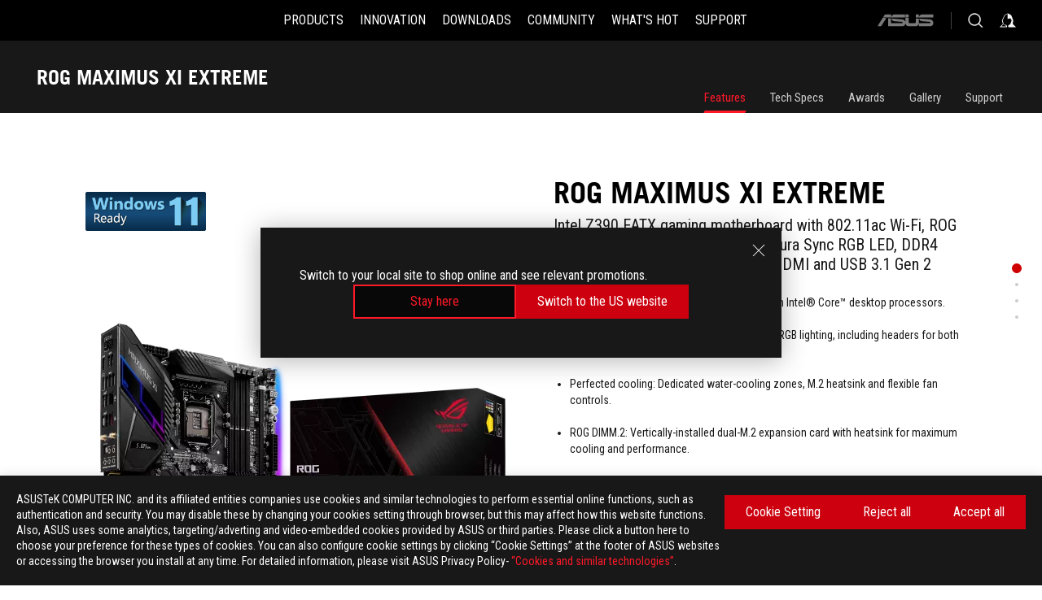

--- FILE ---
content_type: text/html; charset=utf-8
request_url: https://rog.asus.com/motherboards/rog-maximus/rog-maximus-xi-extreme-model/
body_size: 66326
content:
<!doctype html>
<html data-n-head-ssr dir="ltr" lang="en-us" data-n-head="%7B%22dir%22:%7B%22ssr%22:%22ltr%22%7D,%22lang%22:%7B%22ssr%22:%22en-us%22%7D%7D">
  <head >
    <meta data-n-head="ssr" charset="utf-8"><meta data-n-head="ssr" name="viewport" content="width=device-width, initial-scale=1.0"><meta data-n-head="ssr" name="robots" content="index"><meta data-n-head="ssr" data-hid="description" name="description" content="Best Intel LGA 1151 Z390 EATX gaming motherboard with water cooling control, four M.2, 5G Ethernet, WiFi, ROG audio, USB 3.1 Gen 2 and Aura Sync, ASUS, ROG"><meta data-n-head="ssr" data-hid="og:title" property="og:title" content="ROG MAXIMUS XI EXTREME | Motherboards | ROG Global"><meta data-n-head="ssr" data-hid="og:type" property="og:type" content="website"><meta data-n-head="ssr" data-hid="og:site_name" property="og:site_name" content="@ROG"><meta data-n-head="ssr" data-hid="og:description" property="og:description" content="Best Intel LGA 1151 Z390 EATX gaming motherboard with water cooling control, four M.2, 5G Ethernet, WiFi, ROG audio, USB 3.1 Gen 2 and Aura Sync, ASUS, ROG"><meta data-n-head="ssr" data-hid="og:url" property="og:url" content="https://rog.asus.com/motherboards/rog-maximus/rog-maximus-xi-extreme-model/"><meta data-n-head="ssr" data-hid="og:image" property="og:image" content="https://dlcdnwebimgs.asus.com/gain/7C7BF003-6305-492E-9740-02E2EC3045FD"><meta data-n-head="ssr" data-hid="twitter:title" property="twitter:title" content="ROG MAXIMUS XI EXTREME | Motherboards | ROG Global"><meta data-n-head="ssr" data-hid="twitter:site" property="twitter:site" content="@ROG"><meta data-n-head="ssr" data-hid="twitter:description" property="twitter:description" content="Best Intel LGA 1151 Z390 EATX gaming motherboard with water cooling control, four M.2, 5G Ethernet, WiFi, ROG audio, USB 3.1 Gen 2 and Aura Sync, ASUS, ROG"><meta data-n-head="ssr" data-hid="twitter:card" property="twitter:card" content="summary_large_image"><meta data-n-head="ssr" data-hid="twitter:image" property="twitter:image" content="https://dlcdnwebimgs.asus.com/gain/7C7BF003-6305-492E-9740-02E2EC3045FD"><title>ROG MAXIMUS XI EXTREME | Motherboards | ROG Global</title><link data-n-head="ssr" rel="icon" type="image/x-icon" href="/rog/nuxtStatic/img/favicon.ico"><link data-n-head="ssr" rel="preconnect" href="https://dlcdnwebimgs.asus.com"><link data-n-head="ssr" rel="preconnect" href="https://dlcdnrog.asus.com"><link data-n-head="ssr" rel="preconnect" href="https://asus-brand-assistant.asus.com"><link data-n-head="ssr" rel="preconnect" href="https://dlcdnimgs.asus.com"><link data-n-head="ssr" rel="stylesheet" href="/rog/nuxtStatic/css/fontHQ.css"><link data-n-head="ssr" rel="stylesheet" href="https://dlcdnimgs.asus.com/vendor/cookie-banner/css/alert-info_rog.css" type="text/css"><link data-n-head="ssr" rel="stylesheet" href="https://dlcdnimgs.asus.com/vendor/location-reminder/css/locationreminder_rog.css" type="text/css"><link data-n-head="ssr" rel="canonical" href="https://rog.asus.com/motherboards/rog-maximus/rog-maximus-xi-extreme-model/"><script data-n-head="ssr" type="text/javascript" src="https://dlcdnrog.asus.com/rog/js/jquery-1.12.4.min.js"></script><script data-n-head="ssr" type="text/javascript">window.AsusAPIConfig = {
          system: "rog",
          websitePath: 'global',
          theme: "rog",
          campaignId: "3f8bcb17-b07f-4992-bcf7-72cdfcf704f9",
          zIndex: 11900,
        }; </script><script data-n-head="ssr" src="" defer></script><script data-n-head="ssr" type="text/javascript">(function (w, d, s, l, i) {
          w[l] = w[l] || [];
          w[l].push({'gtm.start': new Date().getTime(), event: 'gtm.js' });
          var f = d.getElementsByTagName(s)[0],
          j = d.createElement(s),
          dl = l != "dataLayer" ? "&l=" + l : "";
          j.defer = true;
          j.src = "https://www.googletagmanager.com/gtm.js?id=" + i + dl;
          f.parentNode.insertBefore(j, f);
          })(window, document, "script", "dataLayer", "GTM-NJRLM8");
          </script><script data-n-head="nuxt-jsonld" data-hid="nuxt-jsonld-15849969" type="application/ld+json">[{"@context":"http://schema.org","@type":"Product","name":"ROG MAXIMUS XI EXTREME","image":["https://dlcdnwebimgs.asus.com/gain/7C7BF003-6305-492E-9740-02E2EC3045FD","https://dlcdnwebimgs.asus.com/gain/7C7BF003-6305-492E-9740-02E2EC3045FD"],"description":"Best Intel LGA 1151 Z390 EATX gaming motherboard with water cooling control, four M.2, 5G Ethernet, WiFi, ROG audio, USB 3.1 Gen 2 and Aura Sync, ASUS, ROG","brand":{"@type":"Brand","name":"ROG"},"offers":{"@type":"Offer","priceCurrency":"","price":"","availability":"https://schema.org/InStock"}},{"@context":"http://schema.org","@type":"BreadcrumbList","itemListElement":[{"@type":"ListItem","position":1,"name":"MOTHERBOARDS","item":"https://rog.asus.com/motherboards-group/"},{"@type":"ListItem","position":2,"name":"MOTHERBOARDS FILTER","item":"https://rog.asus.com/motherboards-group/allmodels/"},{"@type":"ListItem","position":3,"name":"ROG MAXIMUS XI EXTREME","item":"https://rog.asus.com/motherboards/rog-maximus/rog-maximus-xi-extreme-model/"}]}]</script><link rel="stylesheet" href="/_nuxt/b63d001220927.css"><link rel="stylesheet" href="/_nuxt/466cf01220927.css"><link rel="stylesheet" href="/_nuxt/6756901220927.css"><link rel="stylesheet" href="/_nuxt/94d3f01220927.css"><link rel="stylesheet" href="/_nuxt/08ed801220927.css"><link rel="stylesheet" href="/_nuxt/0aa0401220927.css"><link rel="stylesheet" href="/_nuxt/035df01220927.css"><link rel="stylesheet" href="/_nuxt/b57d601220927.css"><link rel="stylesheet" href="/_nuxt/b4f3701220927.css"><link rel="stylesheet" href="/_nuxt/1f98001220927.css"><link rel="stylesheet" href="/_nuxt/c252b01220927.css">
  </head>
  <body id="rogProduct" data-n-head="%7B%22id%22:%7B%22ssr%22:%22rogProduct%22%7D%7D">
    <div data-server-rendered="true" id="__nuxt"><div class="PageLoading__loadingContainer__LnxUq PageLoading__isLeave__YZea2"><i class="PageLoading__loadingIcon__Rr9iJ"></i></div><div id="__layout"><div id="defaultWrapper" data-dirtype="ltr" class="rogApp global default__defaultWrapper__ku4fA"><noscript><iframe src="//www.googletagmanager.com/ns.html?id=GTM-NJRLM8" height="0" width="0" style="display:none;visibility:hidden"></iframe></noscript> <div><div dir="ltr" class="newHeader Header__headerWrapper__4ipKk Header__upscrolled__V-ogp Header__noSticky__kZaPC"><div class="Header__headerContainer__-AktX"><header aria-label="rog header" class="robotoFont Header__header__iNAJ6"><a aria-label="ROG - Republic of Gamers" href="/" id="rogLogo" class="Header__rogLogo__LY-pL"><div class="Header__rogLogoIcon__SUCq+"><svg xmlns="http://www.w3.org/2000/svg" viewBox="0 0 200 37" svg-inline role="presentation" focusable="false"><path d="M22.2 29.1c.8.5 1.6 1 2.4 1.4 8.6 3.8 21.3 6.1 23.7 5.3C55 33.6 62.5 19.5 64.8 13c0 0-7 2.8-14.1 6.1-5.9 2.8-12.4 6-12.4 6l16.5-5s-4.4 10.4-10.2 11.6c-5.8 1.2-16-2.9-16-2.9.8-.7 11.6-8.6 36.8-18.9 1.1-.8 1.8-2.1 2-3.4-5.8.6-11.4 2.3-16.7 4.8-10.6 5-28.5 17.8-28.5 17.8zM3.8 24c1.8 2.3 9.2 4.2 10.2 4.4-4.6-3.2-14-12-14-12 1 2.7 2.3 5.2 3.8 7.6z"></path><path d="M25.6 22.9C30.5 19.3 47.9 4.6 64.7.6c0 0-8.8-1.4-21.3 2.5-4.5 1.4-11 7.7-23.1 19.4-1.6.9-7.5-2.5-10.9-4.1 0 0 5.6 8.9 7.6 11.5 3 4.1 8.5 6.5 8.5 6.5-.5-.5-4.3-4.5-5.4-6.8-.7-1.1.1-2.7 5.5-6.7zM127.9 6.8h-3v8.9h-5.6V6.8h-3v10.4h11.6zM152.9 15.6h-7.5V6.8h-3.1v10.4h9.2zM154.2 6.8h3.1v10.4h-3.1zM191.7 8.3h6.9l1.4-1.5h-11.4v10.4h3.1v-5.1h6.7l1.2-1.6h-7.9zM106.6 13.8h8.3V7.6c0-.4-.3-.8-.7-.8h-10.7v10.3h3.1v-3.3zm0-5.5h5c.1 0 .3 0 .3.5v3.5h-5.3v-4zM140.7 10.8h-.9v-3c0-.6-.3-1-.8-1h-9.7v10.4h11.3l.1-6.4zm-3.1 4.8h-5.2v-3.3h5.2v3.3zm0-4.8h-5.2V8.3h4.9c.3 0 .3.4.3.5v2zM100.5 8.3l1.6-1.5H90.5v10.3h11.6l-1.6-1.5h-6.9v-2.8h7.8v-1.7h-7.8V8.3zM162 8.3h7l1.5-1.5h-11.6v10.3H169l1.5-1.5H162zM154 24.5l1.3-1.5h-11.8v5.6h8.5v3.1h-8.9l1.9 1.6h10.2V27h-8.6v-2.5zM100.6 23h-11v10.3h3.1v-4.4h5.5v4.4h3.1v-9.4c.1-.4-.2-.8-.7-.9zm-2.4 4.4h-5.4v-2.9h5.1c.3 0 .3.3.3.5v2.4zM127.2 24.5l1.6-1.5h-11.7v10.3h11.7l-1.6-1.5h-7V29h7.9v-1.7h-7.9v-2.8zM86.4 24.6L88 23H75.8v10.3h11.8v-5.6h-3.1v4.1H79v-7.2zM103 23v10.4h3.2v-6l3 2.1 3.1-2.1v6h3.1V23l-6.2 4.1zM141.8 28.9v-5c0-.5-.3-1-.8-1h-11.2v10.4h3.1v-8.8h5.4c.3 0 .3.3.3.5v2h-5.1l5.6 6.3h3.7l-3.9-4.4h2.9zM88.7 14.1V7.8c0-.5 0-1-.6-1H75.8V14l3.2 3.5V8.3h6c.4 0 .5.1.5.5v3.3h-5.3l8.5 8.9v-3.5L85.5 14h3.2zM186.1 6.8h-10.5v7.5l2.5 2.9h8.7V7.6c0-.4-.3-.8-.7-.8zm-2.4 8.8h-3.3l-1.7-2V8.3h5v7.3z"></path></svg></div></a> <div class="Header__accessibility__Wa+tY"><div class="orb-skip-links"><span>Accessibility links</span> <ul><li><a href="#rogContent" aria-label="Skip to content">Skip to content</a></li> <li><a aria-label="Accessibility Help" href="https://www.asus.com/us/content/Accessibility-Policy/">Accessibility Help</a></li> <li><a href="#rogMenu" aria-label="Skip to Menu">Skip to Menu</a></li> <li><a href="#rogFooter" aria-label="ROG Footer">ROG Footer</a></li></ul></div></div> <nav class="Header__headerNav__9MLbL"><div aria-label="Menu" role="button" tabindex="0" class="Header__headerBurger__sqASp"><span class="Header__rogBurger__di8FM"><svg width="24" height="24" viewBox="0 0 24 24" fill="none" xmlns="http://www.w3.org/2000/svg" svg-inline alt="close" role="presentation" focusable="false"><path fill-rule="evenodd" clip-rule="evenodd" d="M20 6H4v1h16V6zm0 5.5H4v1h16v-1zM4 17h16v1H4v-1z" fill="#fff"></path></svg></span></div> <div class="mobileMenu Header__headerMenu__lncT7"><!----> <ul aria-hidden="true" class="Header__userListMobile__Xz0G0"><li class="Header__userMobileListTitle__HY03J"><svg xmlns="http://www.w3.org/2000/svg" data-name="圖層 1" viewBox="0 0 32 32" role="button" aria-label="go back" svg-inline alt="left" focusable="false"><path d="M8.93 13.77L22.94 0v6.7l-9.18 8.94 9.18 9.66V32L8.93 17.51l-1.87-1.87 1.87-1.87z"></path></svg> <p>USER</p></li> <!----> <li><ul role="list" class="Header__accountLinkSection__-4tgi"><li role="none" style="display:;"><a aria-label="My ROG Elite Rewards" href="https://rog.asus.com/elite/">
                    My ROG Elite Rewards
                  </a> <!----></li><li role="none" style="display:;"><a aria-label="My Account" href="https://account.asus.com/overview.aspx?login_background=general_black">
                    My Account
                  </a> <!----></li><li role="none" style="display:;"><a aria-label="Product Registration" href="https://account.asus.com/registerform.aspx">
                    Product Registration
                  </a> <!----></li> <!----></ul></li></ul> <ol role="list" class="headerMenuList Header__headerMenuList__jpBKd"><li role="listitem" class="headerItem Header__menuList__61wq5"><div tabindex="0" aria-haspopup="true" id="rogMenu" class="Header__menuItem__yvKxM firstMenuItem"><span class="menuItem">PRODUCTS</span> <div class="Header__isMobileArrow__8hwJn"><svg width="16" height="16" viewBox="0 0 16 16" fill="none" xmlns="http://www.w3.org/2000/svg" svg-inline role="none" alt="right" focusable="false"><path d="M12.733 8l-6.666 6.667H3.333L10 8 3.333 1.333h2.734L12.733 8z" fill="#181818"></path></svg></div></div> <!----></li><li role="listitem" class="headerItem Header__menuList__61wq5"><div tabindex="0" aria-haspopup="true" id="rogMenu1" class="Header__menuItem__yvKxM"><span class="menuItem">INNOVATION</span> <div class="Header__isMobileArrow__8hwJn"><svg width="16" height="16" viewBox="0 0 16 16" fill="none" xmlns="http://www.w3.org/2000/svg" svg-inline role="none" alt="right" focusable="false"><path d="M12.733 8l-6.666 6.667H3.333L10 8 3.333 1.333h2.734L12.733 8z" fill="#181818"></path></svg></div></div> <!----></li><li role="listitem" class="headerItem Header__menuList__61wq5"><div tabindex="0" aria-haspopup="true" id="rogMenu2" class="Header__menuItem__yvKxM"><span class="menuItem">DOWNLOADS</span> <div class="Header__isMobileArrow__8hwJn"><svg width="16" height="16" viewBox="0 0 16 16" fill="none" xmlns="http://www.w3.org/2000/svg" svg-inline role="none" alt="right" focusable="false"><path d="M12.733 8l-6.666 6.667H3.333L10 8 3.333 1.333h2.734L12.733 8z" fill="#181818"></path></svg></div></div> <!----></li><li role="listitem" class="headerItem Header__menuList__61wq5"><div tabindex="0" aria-haspopup="true" id="rogMenu3" class="Header__menuItem__yvKxM"><span class="menuItem">COMMUNITY</span> <div class="Header__isMobileArrow__8hwJn"><svg width="16" height="16" viewBox="0 0 16 16" fill="none" xmlns="http://www.w3.org/2000/svg" svg-inline role="none" alt="right" focusable="false"><path d="M12.733 8l-6.666 6.667H3.333L10 8 3.333 1.333h2.734L12.733 8z" fill="#181818"></path></svg></div></div> <!----></li><li role="listitem" class="headerItem Header__menuList__61wq5"><div tabindex="0" aria-haspopup="true" id="rogMenu4" class="Header__menuItem__yvKxM"><span class="menuItem">WHAT'S HOT</span> <div class="Header__isMobileArrow__8hwJn"><svg width="16" height="16" viewBox="0 0 16 16" fill="none" xmlns="http://www.w3.org/2000/svg" svg-inline role="none" alt="right" focusable="false"><path d="M12.733 8l-6.666 6.667H3.333L10 8 3.333 1.333h2.734L12.733 8z" fill="#181818"></path></svg></div></div> <!----></li><li role="listitem" class="headerItem Header__menuList__61wq5"><a id="rogMenu5" aria-label="SUPPORT" href="https://rog.asus.com/support/" target="_blank" rel="noopener noreferrer" class="Header__noArrow__bv8YA"><span class="menuItem">SUPPORT</span></a> <!----></li> <li role="listitem"><a aria-label="ASUS" href="https://www.asus.com" class="Header__mobileAsusLogo__UzZfj"><svg xmlns="http://www.w3.org/2000/svg" width="71.418" height="15.556" viewBox="0 0 71.418 15.556" svg-inline alt="asus" role="presentation" focusable="false"><g data-name="组件 69 – 1"><path fill="#797979" stroke="rgba(0,0,0,0)" stroke-miterlimit="10" d="M52.803 15.056l.009-3.84h13.593a1.609 1.609 0 00.649-.183.818.818 0 00.256-.578c0-.737-.613-.769-.921-.785l-9.882-.815A4.615 4.615 0 0154.3 7.812a3.758 3.758 0 01-1.271-2.052s12.766.746 14.184.877a4.359 4.359 0 013.618 3.351 6.077 6.077 0 01-.022 1.57 4.233 4.233 0 01-4.008 3.5zm-12.767-.017l-.354-.025a4.216 4.216 0 01-3.621-3.534v-.609a5.825 5.825 0 01-.077.656 4.261 4.261 0 01-3.52 3.5h-18.3v-9.8l3.8.276v5.738h13.688a.768.768 0 00.807-.74c.007-.738-.562-.814-.864-.828 0 0-9.444-.774-9.782-.806a4.988 4.988 0 01-2.284-1.074 3.976 3.976 0 01-1.2-2.258s12.694 1 14.119 1.129c2.392.221 3.494 2.753 3.59 3.327 0 0 .008.059.015.164V4.642l3.881.278v5.078a1.23 1.23 0 001.119 1.273h6.6a1.264 1.264 0 001.267-1.285v-4.46l3.843.227v5.358c0 3.627-3.817 3.931-3.817 3.931zM.918 15.021L7.651 4.597l4.341.458-6.472 9.966zM52.803 4.363v-.311a5.491 5.491 0 01.973-2A4.27 4.27 0 0156.918.5h14v3.866zm-3.937 0V.519h3.909v3.844zm-12.844 0V.519h3.912v3.844zm-28.216 0s1.589-2.59 1.983-3.1a1.682 1.682 0 011.4-.738h6.946v3.527a5.5 5.5 0 01.977-2A4.252 4.252 0 0122.253.496h13.086v3.863z" data-name="联合 1"></path></g></svg></a></li></ol> <!----></div></nav> <div class="Header__iconBlock__WQh2q"><div class="Header__asusLogo__I7sul"><a aria-label="ASUS" href="https://www.asus.com"><svg xmlns="http://www.w3.org/2000/svg" width="71.418" height="15.556" viewBox="0 0 71.418 15.556" svg-inline alt="asus" role="none" focusable="false"><g data-name="组件 69 – 1"><path fill="#797979" stroke="rgba(0,0,0,0)" stroke-miterlimit="10" d="M52.803 15.056l.009-3.84h13.593a1.609 1.609 0 00.649-.183.818.818 0 00.256-.578c0-.737-.613-.769-.921-.785l-9.882-.815A4.615 4.615 0 0154.3 7.812a3.758 3.758 0 01-1.271-2.052s12.766.746 14.184.877a4.359 4.359 0 013.618 3.351 6.077 6.077 0 01-.022 1.57 4.233 4.233 0 01-4.008 3.5zm-12.767-.017l-.354-.025a4.216 4.216 0 01-3.621-3.534v-.609a5.825 5.825 0 01-.077.656 4.261 4.261 0 01-3.52 3.5h-18.3v-9.8l3.8.276v5.738h13.688a.768.768 0 00.807-.74c.007-.738-.562-.814-.864-.828 0 0-9.444-.774-9.782-.806a4.988 4.988 0 01-2.284-1.074 3.976 3.976 0 01-1.2-2.258s12.694 1 14.119 1.129c2.392.221 3.494 2.753 3.59 3.327 0 0 .008.059.015.164V4.642l3.881.278v5.078a1.23 1.23 0 001.119 1.273h6.6a1.264 1.264 0 001.267-1.285v-4.46l3.843.227v5.358c0 3.627-3.817 3.931-3.817 3.931zM.918 15.021L7.651 4.597l4.341.458-6.472 9.966zM52.803 4.363v-.311a5.491 5.491 0 01.973-2A4.27 4.27 0 0156.918.5h14v3.866zm-3.937 0V.519h3.909v3.844zm-12.844 0V.519h3.912v3.844zm-28.216 0s1.589-2.59 1.983-3.1a1.682 1.682 0 011.4-.738h6.946v3.527a5.5 5.5 0 01.977-2A4.252 4.252 0 0122.253.496h13.086v3.863z" data-name="联合 1"></path></g></svg> <span class="sr-only">ASUS home logo</span></a></div> <button id="searchButton" tabindex="0" aria-haspopup="true" aria-label="Search, type and press enter to search" class="searchButton Header__searchButton__NyfWa" style="display:;"><svg width="24" height="24" viewBox="0 0 24 24" fill="none" xmlns="http://www.w3.org/2000/svg" role="none" svg-inline alt="search" focusable="false"><g clip-path="url(#clip0_928_570)"><path fill-rule="evenodd" clip-rule="evenodd" d="M16.045 16.645a7.5 7.5 0 11.707-.707l4.254 4.254-.707.707-4.254-4.254zm-.342-1.049A6.5 6.5 0 106.51 6.404a6.5 6.5 0 009.193 9.192z" fill="#fff"></path></g><defs><clipPath id="clip0_928_570"><path fill="#fff" d="M0 0h24v24H0z"></path></clipPath></defs></svg></button> <!----> <div class="headerPersonalBlock__personalWrapper__N2xAS"><button id="personMenuButton" aria-haspopup="true" aria-controls="personMenu" type="button" aria-label="Account Manager by undefined" tabindex="0" class="userButton headerPersonalBlock__accountButton__y2X2l headerPersonalBlock__isLogin__zviqO"><svg width="24" height="24" viewBox="0 0 24 24" fill="none" xmlns="http://www.w3.org/2000/svg" svg-inline alt="user" role="presentation" focusable="false" class="svg-icon"><path d="M12.613 18.28v2.1H22l-4.009-4.009.7-3.982v-.1c-.484-1.44-2.1-6.195-2.783-6.846a18.386 18.386 0 00-3.701-1.874L12 3.5l-.17.069A18.393 18.393 0 008.13 5.443c-.69.651-2.89 5.848-3.32 6.88l-.063.139 1.235 3.939L2 20.383h8.886V18.53l-2.873-1.718-.442.739 2.448 1.452v.507H4.094l2.795-3.123-1.215-4.121a50.59 50.59 0 012.97-6.447 15.671 15.671 0 013.107-1.614V10.304l3.332-.868c.633.85 1.17 1.766 1.6 2.733l-1.587 4.425-2.483 1.686z" fill="#F7F7F7"></path></svg> <img aria-hidden="" src="" alt="user" style="display:none;"></button> <!----></div> <!----></div></header> <!----></div></div></div> <main class="layout"><div class="productOverview"><div role="main" class="product-content Product__productContent__HKTN1"><div id="productTabBarContainer" class="productTabBarContainer ProductTabBar__productTabBarContainer__O9P3C ProductTabBar__isMotherboards__ytvqk ProductTabBar__noPrice__wQ7fE"><div class="ProductTabBar__productTabBarWrapper__NkfAp"><div class="ProductTabBar__productInfo__kijFw"><a href="https://rog.asus.com/motherboards/rog-maximus/rog-maximus-xi-extreme-model/" class="ProductTabBar__productName__2TSo7"><h1>ROG MAXIMUS XI EXTREME</h1> <!----></a> <div class="ProductTabBar__productRatingContent__nNUYh" style="display:none;"><div style="display:none;"><div id="ratingText" data-bv-show="inline_rating" data-bv-set="false" data-bv-product-id=""></div></div></div> <!----> <div class="ProductTabBar__productTabLowPriceTextDesktop__iJxVk ProductTabBar__mobile__JCkq0" style="display:none;"><p>The lowest price from 30 days before the promotion:</p> <p class="ProductTabBar__lowHistoryPrice__t-JUg">
              
            </p></div> <!----></div> <div class="ProductTabBar__productTabBarList__7JGkm"><div class="ProductTabBar__productTabWrapper__wiiO+"><!----> <!----> <!----> <div class="ProductTabBar__productTabLowPriceTextDesktop__iJxVk ProductTabBar__desktop__0i140" style="display:none;"><p>The lowest price from 30 days before the promotion:</p> 
            <p class="ProductTabBar__lowHistoryPrice__t-JUg">
              
            </p></div> <div class="ProductTabBar__productTabDesktop__Al-sY"><div class="ProductTabBar__productTabBarBottom__AnMuB"><ul role="list" class="tabList"><li class="tabItem ProductTabBar__active__N4qFo"><a href="/motherboards/rog-maximus/rog-maximus-xi-extreme-model/" id="rogContent">Features</a></li><li class="tabItem"><a href="/motherboards/rog-maximus/rog-maximus-xi-extreme-model/spec/" id="tabItemLink_1">Tech Specs</a></li><li class="tabItem"><a href="/motherboards/rog-maximus/rog-maximus-xi-extreme-model/award/" id="tabItemLink_2">Awards</a></li><li class="tabItem"><a href="/motherboards/rog-maximus/rog-maximus-xi-extreme-model/gallery/" id="tabItemLink_3">Gallery</a></li><li class="tabItem"><a href="/motherboards/rog-maximus/rog-maximus-xi-extreme-model/helpdesk/" id="tabItemLink_4">Support</a></li> <!----></ul></div></div></div></div></div> <div class="ProductTabBar__productFullMenuMobile__S2P4+"><button tabindex="0" aria-label="show mobile tab list" class="ProductTabBar__mobileFullMenuButton__YjpKG"><span>
          Menu
        </span> <svg width="12" height="12" viewBox="0 0 12 12" fill="none" xmlns="http://www.w3.org/2000/svg" svg-inline focusable="false" aria-hidden="true" alt="triangle down" role="presentation"><path d="M1 4l5 6 5-6H1z" fill="#fff"></path></svg></button></div> <div aria-hidden="true" class="ProductTabBar__mobileTabList__OFkOO" style="height:0px;"><ul><li tabindex="-1" class="tabItem firstTabItem ProductTabBar__active__N4qFo"><!----> <div class="ProductTabBar__firstTabItemMobile__eKv82 ProductTabBar__active__N4qFo"><span>
                  Features
                </span></div> <ul class="ProductTabBar__subTabListMobile__mrIWV" style="height:0px;"><li tabindex="-1" class="tabItem firstTabItem ProductTabBar__firstTabItem__FE3gO ProductTabBar__active__N4qFo"><span>
                    Features
                  </span></li> </ul></li> <li tabindex="-1" class="tabItem ProductTabBar__mobileTabItem__KF1TS"><span>
                Tech Specs
              </span></li><li tabindex="-1" class="tabItem ProductTabBar__mobileTabItem__KF1TS"><span>
                Awards
              </span></li><li tabindex="-1" class="tabItem ProductTabBar__mobileTabItem__KF1TS"><span>
                Gallery
              </span></li><li tabindex="-1" class="tabItem ProductTabBar__mobileTabItem__KF1TS"><span>
                Support
              </span></li></ul></div></div> <div dir="auto" class="overviewSimpleContent OverViewBanner__overViewBannerContent__j9pz4"><div class="OverViewBanner__overViewBannerContentWrapper__qwgmx"><div class="OverViewBanner__ProductImageWrapper__NH+fr OverViewBanner__haveLogo__r5xif"><div class="OverViewBanner__ProductBadge__Jr29i"><div><div class="OverViewBanner__ProductBadgeLink__uC8D1"><img srcset="https://dlcdnwebimgs.asus.com/gain/D09A9E5D-5D4F-4A6E-B48C-88D4472D830C 1x, https://dlcdnwebimgs.asus.com/gain/22558BB7-7FA9-4198-826E-EE403243849F 2x" alt="Windows 11 reader" loading="lazy" class="OverViewBanner__ProductBadgeImage__Dj0Ra"></div></div></div> <div class="OverViewBanner__ProductImage__gQdPj"><img src="https://dlcdnwebimgs.asus.com/gain/7C7BF003-6305-492E-9740-02E2EC3045FD/w717/h525/fwebp" loading="eager" alt></div></div> <div class="OverViewBanner__overBannerText__9s1Cs"><p class="OverViewBanner__overBannerTextTitle__Kd9SB">ROG MAXIMUS XI EXTREME</p> <h2 class="OverViewBanner__overBannerTextSub__8v7iu">Intel Z390 EATX gaming motherboard with 802.11ac Wi-Fi, ROG DIMM.2 dual M.2 expansion card, Aura Sync RGB LED, DDR4 4400MHz, four M.2, SATA 6Gbps, HDMI and USB 3.1 Gen 2</h2> <div class="OverViewBanner__overBannerTextSubDescription__Akro1"><div><ul>
     <li>LGA1151 socket: Ready for 9th/8th Generation Intel&#174; Core&#8482; desktop processors.</li>
     <li>ROG Eco-System: ASUS-exclusive Aura Sync RGB lighting, including headers for both standard and addressable RGB strips</li>
     <li>Perfected cooling: Dedicated water-cooling zones, M.2 heatsink and flexible fan controls.</li>
     <li>ROG DIMM.2: Vertically-installed dual-M.2 expansion card with heatsink for maximum cooling and performance.</li>
     <li>5-Way Optimization: Automated system-wide tuning, providing AI overclocking and cooling profiles tailor-made for your rig.</li>
     <li>Gaming connectivity: Aquantia 5G LAN and Intel Gigabit Ethernet onboard, four M.2, USB 3.1 Gen 2, Intel 2x2 802.11ac Wi-Fi with MU-MIMO support, LANGuard and GameFirst</li>
     <li>Gaming audio: High-fidelity sonics that draw you deeper into the action, with SupremeFX and Sonic Studio III</li>
     <li>Gaming durability: ROG patented pre-mounted I/O shield, ASUS SafeSlot, and premium components for maximum durability</li>
</ul></div></div></div></div></div> <div class="overviewAwardsContent"><div class="ProductOverviewAwards__productOverviewAwards__CtD9H"><div class="ProductOverviewAwardsContent__productAwardContainer__JF3vK ProductOverviewAwardsContent__black__p4RLG"><h2 class="awardTitle">Awards</h2> <div class="ProductOverviewAwardsContent__productAwardPage__VsRsr"><button type="button" aria-label="Previous slide" class="ProductOverviewAwardsContent__leftButton__Be29v" style="display:none;"><svg xmlns="http://www.w3.org/2000/svg" width="72" height="72" viewBox="0 0 72 72" svg-inline alt="slide prev" role="presentation" focusable="false"><defs><clipPath id="a"><path data-name="矩形 11055" transform="translate(-11812 4633)" d="M0 0h72v72H0z" fill="none"></path></clipPath></defs><g data-name="icon-arrow-big" transform="translate(11812 -4633)" clip-path="url(#a)"><path data-name="联合 614" d="M-11787 4697l18-28h4l-18 28zm18-28l-18-28h4l18 28z" fill="#fff"></path></g></svg></button> <button type="button" aria-label="Next Slide" class="ProductOverviewAwardsContent__rightButton__NDVSj" style="display:none;"><svg xmlns="http://www.w3.org/2000/svg" width="72" height="72" viewBox="0 0 72 72" svg-inline alt="slide next" role="presentation" focusable="false"><defs><clipPath id="a"><path data-name="矩形 11055" transform="translate(-11812 4633)" d="M0 0h72v72H0z" fill="none"></path></clipPath></defs><g data-name="icon-arrow-big" transform="translate(11812 -4633)" clip-path="url(#a)"><path data-name="联合 614" d="M-11787 4697l18-28h4l-18 28zm18-28l-18-28h4l18 28z" fill="#fff"></path></g></svg></button> <div class="ProductOverviewAwardsContent__productAwardWrapper__uKQ3+"><div class="ProductOverviewAwardsContent__rewardContainer__DcEna ProductOverviewAwardsContent__productAwardItemLessThanThree__ppiZq" style="width:1000%;transform:translate3d(0px, 0, 0);"><div class="ProductOverviewAwardsItem__rewardItem__Pqq8U ProductOverviewAwardsItem__rewardItemLessThanThree__P9dm7"><a href="https://www.hardwareluxx.de/index.php/artikel/hardware/mainboards/48445-asus-rog-maximus-xi-extreme-im-test-flaggschiff-mit-luxusausstattung.html" aria-label="link0 Award of Excellent Hardware" tabindex="0" target="_blank" rel="noopener noreferrer"><div class="ProductOverviewAwardsItem__rewardImageWrapper__Hrxbu"><div role="presentation" class="ProductOverviewAwardsItem__rewardImageBox__3iTki"><img src="https://www.asus.com/media/images/award_logo/1265/202003192319207650715.png" alt="" aria-label="Excellent Hardware" tabindex="-1" loading="lazy"> <p class="ProductOverviewAwardsItem__rewardItemName__eeEOl" style="width:0;height:0;">
          Excellent Hardware
        </p> <p style="width:0;height:0;">
          Excellent Hardware
        </p></div> <!----></div> <p class="ProductOverviewAwardsItem__rewardItemName__eeEOl">
      Excellent Hardware
    </p> <p>
      Excellent Hardware
    </p></a></div><div class="ProductOverviewAwardsItem__rewardItem__Pqq8U ProductOverviewAwardsItem__rewardItemLessThanThree__P9dm7"><a href="https://www.hardwareluxx.de/index.php/artikel/hardware/mainboards/48445-asus-rog-maximus-xi-extreme-im-test-flaggschiff-mit-luxusausstattung.html" aria-label="link1 Award of Excellent Hardware" tabindex="0" target="_blank" rel="noopener noreferrer"><div class="ProductOverviewAwardsItem__rewardImageWrapper__Hrxbu"><div role="presentation" class="ProductOverviewAwardsItem__rewardImageBox__3iTki"><img src="https://www.asus.com/media/images/award_logo/1265/202003242326371780945.png" alt="" aria-label="Excellent Hardware" tabindex="-1" loading="lazy"> <p class="ProductOverviewAwardsItem__rewardItemName__eeEOl" style="width:0;height:0;">
          Excellent Hardware
        </p> <p style="width:0;height:0;">
          Excellent Hardware
        </p></div> <!----></div> <p class="ProductOverviewAwardsItem__rewardItemName__eeEOl">
      Excellent Hardware
    </p> <p>
      Excellent Hardware
    </p></a></div><div class="ProductOverviewAwardsItem__rewardItem__Pqq8U ProductOverviewAwardsItem__rewardItemLessThanThree__P9dm7"><a href="http://https://www.overclock3d.net/reviews/cpu_mainboard/asus_rog_z390_maximus_xi_extreme_review/1" aria-label="link2 Award of Enthusiast Grade" tabindex="0" target="_blank" rel="noopener noreferrer"><div class="ProductOverviewAwardsItem__rewardImageWrapper__Hrxbu"><div role="presentation" class="ProductOverviewAwardsItem__rewardImageBox__3iTki"><img src="https://www.asus.com/media/images/award_logo/1339/12500.png" alt="" aria-label="Enthusiast Grade" tabindex="-1" loading="lazy"> <p class="ProductOverviewAwardsItem__rewardItemName__eeEOl" style="width:0;height:0;">
          Enthusiast Grade
        </p> <p style="width:0;height:0;">
          With fantastic looks, a massive feature set, and great tools to maximise performance whether you're running bone stock or a seriously extreme overclock, the ASUS ROG Z390 Maximus XI Extreme is the perfect choice for those who demand an uncompromised foundation upon which to build their dream system and it wins our OC3D Enthusiast Award.
        </p></div> <!----></div> <p class="ProductOverviewAwardsItem__rewardItemName__eeEOl">
      Enthusiast Grade
    </p> <p>
      With fantastic looks, a massive feature set, and great tools to maximise performance whether you're running bone stock or a seriously extreme overclock, the ASUS ROG Z390 Maximus XI Extreme is the perfect choice for those who demand an uncompromised foundation upon which to build their dream system and it wins our OC3D Enthusiast Award.
    </p></a></div></div></div></div></div> <!----> <!----></div></div> <div><div dir="auto" class="overContent" style="background:#000000;color:#202020;overflow:hidden !important;"><div id="hd" style="position: absolute; width:100%; left:0; overflow:hidden; z-index:0;">
    <link rel="stylesheet" href="https://dlcdnimgs.asus.com/websites/global/products/kKqRzVJHGa1IDdqZ/lib/jquery.mCustomScrollbar.min.css">
    <link rel="stylesheet" href="https://dlcdnimgs.asus.com/websites/global/products/kKqRzVJHGa1IDdqZ/lib/owl.carousel.css">
    <link rel="stylesheet" href="https://dlcdnimgs.asus.com/websites/global/products/kKqRzVJHGa1IDdqZ/css/jquery.fullPage.css">
    <link rel="stylesheet" href="https://dlcdnimgs.asus.com/websites/global/products/kKqRzVJHGa1IDdqZ/lib/jquery-ui.structure.min.css">
    <link rel="stylesheet" href="https://dlcdnimgs.asus.com/websites/global/products/kKqRzVJHGa1IDdqZ/css/hd-style.css">
    <link rel="stylesheet" href="https://dlcdnimgs.asus.com/websites/global/products/kKqRzVJHGa1IDdqZ/css/hd-responsive.css">
    <style>
        #hd h2 {
            font-size: 64px;
        }

        #hd p {
            font-size: 16px;
        }

        #hd .sec_kv h3 {
            font-size: 24px;
        }

        #hd .sec_kv .skew_btn h3 {
            font-size: 20px;
        }

        #hd h3 {
            font-size: 44px;
        }

        #hd .hd-sec-mode h5,
        #hd .hd-sec-gamefirstv h5 {
            font-size: 20px;
        }

        #hd .hd-sec-oled .skew-btn h4 {
            font-size: 20px;
        }

        #hd .hd-sec-optimization .hd-content li h3 {
            font-size: 38.4px;
        }

        @media screen and (max-width: 1366px) {
            #hd #specs ol li p {
                font-size: 14.4px;
            }
        }

        @media screen and (max-width: 1023px) {
            #hd #specs ol li p {
                line-height: 18px;
            }
        }
    </style>
    <nav id="fp-nav" class="right" style="margin-top: -43.5px; z-index:99999;">
        <ul>
            <li>
                <a href="#specs"><span></span></a>
                <div class="fp-tooltip right">Board</div>
            </li>
            <li>
                <a href="#performance"><span></span></a>
                <div class="fp-tooltip right">Performance</div>
            </li>
            <li>
                <a href="#control"><span></span></a>
                <div class="fp-tooltip right">Control Your Rig</div>
            </li>
            <li>
                <a href="#personalized"><span></span></a>
                <div class="fp-tooltip right">Personalized for you</div>
            </li>
        </ul>
    </nav>
    
    <div id="hd_lightbox">
        <div class="hd_filter">
        </div>
        <div class="hd_box">
            <div class="hd_close">
                <span></span>
                <span></span>
            </div>
            <iframe id="player" src="" frameborder="0" allowfullscreen></iframe>
        </div>
    </div>
    <section id="hero">
        <div class="sec_kv">
            <div class="hd-w1200 txt-center">
                <h2>Envision your dream machine </h2>
                <p>Maximus XI Extreme unleashes the power of the latest Intel Z390 platform for the best gaming
                    experiences. With optimized overclocking, high-speed memory support and comprehensive water and fan
                    cooling controls, Maximus XI Extreme delivers ultimate performance combined with efficient, reliable
                    operation. A blacked-out aesthetic and Aura Sync RGB lighting provide striking, customizable styling
                    for a gaming system with the looks to match its formidable power.</p>
            </div>
            <img src="https://dlcdnimgs.asus.com/websites/global/products/kKqRzVJHGa1IDdqZ/img/kv/hero.jpg">
            <nav>
                <ul>
                    <li class="hd-col20"><a href="#specs">
                            <figure></figure>
                            <h3>Overview</h3>
                        </a></li>
                    <li class="hd-col20"><a href="#performance">
                            <figure></figure>
                            <h3>Thrilling Performance</h3>
                        </a></li>
                    <li class="hd-col20"><a href="#control">
                            <figure></figure>
                            <h3>Control Your Rig</h3>
                        </a></li>
                    <li class="hd-col20"><a href="#personalized">
                            <figure></figure>
                            <h3>Personalized for you</h3>
                        </a></li>
                </ul>
            </nav>
        </div>
    </section>
    <div id="specs">
        <h2>SPEC OVERVIEW</h2>
        <div class="txt-center hd-w1300">
            <figure class="spec-1 hd-active">
                <div class="spec-main"></div>
                <ol class="txt-left">
                    <li>
                        <p>ROG Patented Pre-mounted I/O Shield<br>Clr CMOS Button<br>BIOS FlashBack™ Button</p>
                    </li>
                    <li>
                        <p>HDMI 1.4b</p>
                    </li>
                    <li>
                        <p>6 x USB 3.1 Gen 1 ports</p>
                    </li>
                    <li>
                        <p>Aquantia AQC-111C 5G Lan</p>
                    </li>
                    <li>
                        <b>Intel<sup>&reg;</sup> I219-V Gb LAN</b>
                        <p>
                            ‧ ROG GameFirst V<br>
                            ‧ LANGuard
                        </p>
                    </li>
                    <li>
                        <b>4 x USB 3.1 Gen 2 ports</b>
                        <p> ‧ 3 x Type-A, 1 x Type-C</p>
                    </li>
                    <li>
                        <b>Intel<sup>&reg;</sup> Wireless-AC 9560<br>
                            ‧ 2 x 2 Wi-Fi with MU-MIMO</b>
                        <p>802.11 a/b/g/n/ac</p>
                    </li>
                    <li>
                        <b>
                            SupremeFX S1220 CODEC<br>
                            ‧ ESS<sup>&reg;</sup> ES9023P<br>
                            ‧ Impedance sense for front and rear<br>
                            ‧ 120dB SNR stereo playback output<br>
                            ‧ 113dB SNR recording input<br>
                            Sonic Studio III<br>
                            ‧ Sonic Studio Link<br>
                            Sonic Radar III
                        </b>
                    </li>
                </ol>
            </figure>
            <figure class="spec-2">
                <div class="spec-main"></div>
                <ol>
                    <li>
                        <b>ESD GUARDS</b>
                        <p>Greater electrostatic protection than standard. ESD Guards cover the USB, audio and LAN
                            ports.</p>
                        <img src="https://dlcdnimgs.asus.com/websites/global/products/kKqRzVJHGa1IDdqZ/img/spec/ESD_GUARDS.png" alt="ESD GUARDS">
                    </li>
                    <li>
                        <b>TRUEVOLT USB</b>
                        <p>USB power supplies rock-steady 5V to all USB ports, minimizing power fluctuations for minimal
                            data loss</p>
                        <img src="https://dlcdnimgs.asus.com/websites/global/products/kKqRzVJHGa1IDdqZ/img/spec/TRUEVOLT_USB.png"
                            alt="TRUEVOLT USB">
                    </li>
                    <li>
                        <b>2 X SAFESLOT</b>
                        <p>Provides stronger PCIe device retention and greater shearing resistance.</p>
                        <img src="https://dlcdnimgs.asus.com/websites/global/products/kKqRzVJHGa1IDdqZ/img/spec/spec-safeslot.png" alt="SAFESLOT"
                            style="max-width: 110px !important;">
                    </li>
                    <!-- <li>
                        <p>2 X RGB Header<br>2 X ADD Header</p>
                        <img src="img/spec/spec-header.png" alt="RGB header and ADD header" style="max-width: 110px !important;">
                    </li> -->
                    <li>
                        <b>4 X Q-DIMM</b>
                        <p>One sided clips for super-simple, super-secure handling of memory modules</p>
                        <img src="https://dlcdnimgs.asus.com/websites/global/products/kKqRzVJHGa1IDdqZ/img/spec/Q-DIMM.png" alt="Q-DIMM">
                    </li>
                    <li>
                        <b>3 X Q-SLOT</b>
                        <p>Clip to swap or secure your graphics card</p>
                        <img src="https://dlcdnimgs.asus.com/websites/global/products/kKqRzVJHGa1IDdqZ/img/spec/Q-SLOT.png" alt="Q-SLOT">
                    </li>
                    <!-- <li>
                        <b>ROG SILKSCREEN</b>
                        <img src="img/spec/ROG_SILKSCREEN.png" alt="ROG SILKSCREEN">
                    </li> -->
                    <li>
                        <b>Q-CONNECTOR</b>
                        <p>sorts all front-panel cables</p>
                        <img src="https://dlcdnimgs.asus.com/websites/global/products/kKqRzVJHGa1IDdqZ/img/spec/Q-CONNECTOR.png"
                            alt="Q-CONNECTOR">
                    </li>
                </ol>
            </figure>
            <figure class="spec-3">
                <div class="spec-main"></div>
                <ol class="txt-left">
                    <li>
                        <p>Q-Code<br>Multicolored Q-LED</p>
                    </li>
                    <li>
                        <p>Socket 1151 for 9<sup>th</sup> / 8<sup>th</sup> Gen Intel<sup>&reg;</sup>
                            Core<sup>&trade;</sup>, Pentium<sup>&reg;</sup> Gold and Celeron<sup>&reg;</sup> processors
                        </p>
                    </li>
                    <li>
                        <p style="font-size: 12px;">
                            DDR4 4400+ MHz (O.C.)<br>
                            ‧ 4 x DIMM, dual-channel<br>
                            ‧ XMP Support<br>
                            ‧ OptiMem II Support
                        </p>
                    </li>
                    <li>
                        <p style="font-size: 12px;">
                            ROG DIMM.2 Slot<br>
                            ‧ 2 x Type 2242-22110,<br>
                            supports PCIe 3.0 x 4 mode
                        </p>
                    </li>
                    <li>
                        <p style="font-size: 12px;">1 x USB 3.1 Gen 2 front panel connector</p>
                    </li>
                    <li>
                        <p style="font-size: 12px;">
                            Multi-GPU SLI/CFX support<br>
                            2 x PCIe 3.0 x 16 (supports x16, x8/x8)<br>
                            1 x PCIe 3.0 x 16 (Max. at x4 mode)<br>
                            1 x PCIe 3.0 x 1
                        </p>
                    </li>
                    <li>
                        <p>6 x SATA 6Gb/s</p>
                    </li>
                    <li>
                        <p>
                            2 x M.2 Socket 3<br>
                            ・ 1 x Type 2242-2280, supports SATA & PCIe 3.0 x 4 mode<br>
                            ・ 1 x Type 2242-22110, supports PCIe 3.0 x 4 mode
                        </p>
                    </li>
                    <li>
                        <p>W_IN/OUT, W_Flow headers</p>
                    </li>
                    <li>
                        <p>
                            2 x 4-pin AURA RGB headers<br>
                            2 x 3-pin Addressable headers
                        </p>
                    </li>
                    <li>
                        <p>1 x Thermal sensor header</p>
                    </li>
                    <li>
                        <p>ASUS Node Connector</p>
                    </li>
                </ol>
            </figure>
            <ul class="switch-nav">
                <li class="hd-left"></li>
                <li class="hd-right"></li>
            </ul>
            <ul class="switch txt-center">
                <li class="hd-active"></li>
                <li></li>
                <li></li>
            </ul>
        </div>
    </div>
    <section id="performance">
        <div class="sec_kv">
            <div class="hd-w1200 txt-center">
                <h2>THRILLING PERFORMANCE</h2>
                <p>We've rethought and refined every aspect of Maximus XI Extreme to provide the foundation for extreme
                    gaming systems that deliver the highest performance with efficient cooling. Featuring premium
                    components, multiple fan headers, four M.2 slots, high speed memory support and onboard 5G Ethernet,
                    Maximus XI Extreme is ready to take your gaming experience to new heights.</p>
            </div>
            <img src="https://dlcdnimgs.asus.com/websites/global/products/kKqRzVJHGa1IDdqZ/img/kv/performance_1.jpg" id="hd-performance-img">
            <nav>
                <ul class="skew_btn">
                    <li class="hd-col20" data-target=".hd-sec-memory"
                        data-origin="#performance .sec_kv li:nth-child(1)">
                        <h3>POWER PERFORMANCE</h3>
                    </li>
                    <li class="hd-col20" data-target=".hd-sec-fan" data-origin="#performance .sec_kv li:nth-child(2)">
                        <h3>Cooling design</h3>
                    </li>
                    <li class="hd-col20" data-target=".hd-sec-storage"
                        data-origin="#performance .sec_kv li:nth-child(3)">
                        <h3>STORAGE</h3>
                    </li>
                    <li class="hd-col20" data-target=".hd-sec-networkings"
                        data-origin="#performance .sec_kv li:nth-child(4)">
                        <h3>NETWORKING</h3>
                    </li>
                </ul>
            </nav>
        </div>
        <div class="sec_content">
            <div class="hd-sec-memory hd-sec-hidden">
                <div class="hd-sec-overclock hd-w1200 cf">
                    <div class="hd-col40 txt-left  fleft">
                        <h3 class="txt-red">Built for overclocking</h3>
                        <p>By default, all of Coffee Lake's major bus frequencies are derived from the same reference
                            clock, limiting the control and flexibility needed to harness the full overclocking
                            potential of the platform. ROG Maximus XI Extreme features a dedicated onboard clock
                            generator that supplies dynamic reference clocks to the CPU cores and major subdomains,
                            giving you the freedom to coax every MHz of headroom from the system.</p>
                    </div>
                    <div class="hd-col70 txt-left  fright">
                        <img src="https://dlcdnimgs.asus.com/websites/global/products/kKqRzVJHGa1IDdqZ/img/performance/overclock.jpg">
                    </div>
                </div>
                <div class="hd-sec-ddr4 hd-w1200 cf">
                    <div class="hd-col45 txt-left fright">
                        <h3 class="txt-red">DDR4 4400Mhz+</h3>
                        <p>Whether you're gunning for high memory frequencies or tuning timings for the lowest latency,
                            ROG Maximus XI Extreme provides the tools you need to exploit the Coffee Lake architecture's
                            full potential: carefully optimized trace pathways maintain signal integrity, and the
                            acclaimed ROG firmware offers the necessary tweaks to ensure stability while maximizing
                            memory performance. Load up with a high-density memory kit for heavy multitasking, or run a
                            focused setup that delivers the bandwidth your favorite games and applications need. Any way
                            you stack it, the Extreme has you covered.</p>
                    </div>
                    <div class="hd-col70 txt-left fleft">
                        <img src="https://dlcdnimgs.asus.com/websites/global/products/kKqRzVJHGa1IDdqZ/img/performance/ddr4.jpg"
                            style="margin-right: 0;">
                    </div>
                </div>
                <div class="hd-sec-optimem hd-w1200 cf">
                    <div class="hd-col45 txt-left  fleft">
                        <h3 class="txt-red">Optimem  II</h3>
                        <p>To provide Intel's latest CPUs unfettered access to memory bandwidth, we've reimagined
                            motherboard trace routing from the ground up. Our OptiMem II tech carefully maps memory
                            signal pathways across different PCB layers to reduce vias and also adds shielding zones
                            that significantly reduce crosstalk. And to further enhance overclocking headroom for fully
                            stacked memory configurations, we've employed a highly customized T-Topology layout that
                            delivers time-aligned signaling.</p>
                    </div>
                    <div class="hd-col70 txt-left  fright">
                        <img src="https://dlcdnimgs.asus.com/websites/global/products/kKqRzVJHGa1IDdqZ/img/performance/optimem.jpg">
                    </div>
                </div>
            </div>
            <div class="hd-sec-fan hd-sec-hidden txt-center"
                style="background-image: url('https://dlcdnimgs.asus.com/websites/global/products/kKqRzVJHGa1IDdqZ/img/bg-glow.jpg');">
                <div class="hd-w1200 cf">
                    <h3 class="txt-red">Cooler By Design</h3>
                    <h4 class="txt-grey">Comprehensive cooling zone</h4>
                    <p class="hd-w800">ROG Maximus XI Extreme features the most comprehensive cooling controls ever,
                        configurable via Fan Xpert 4 or the UEFI BIOS.</p>
                    <div class="hd-col50 fleft">
                        <img class="lazyLoad"
                            src="https://dlcdnimgs.asus.com/websites/global/products/kKqRzVJHGa1IDdqZ/img/performance/cooler_pd.png"
                            data-src="https://dlcdnimgs.asus.com/websites/global/products/kKqRzVJHGa1IDdqZ/img/performance/cooler_pd.png">
                        <ul class="fan_cover">
                            <li class="hd-active"><img class="lazyLoad"
                                    src="websites/global/products/kKqRzVJHGa1IDdqZ/img/performance/fan/cooler-temp.png"
                                    data-src="https://dlcdnimgs.asus.com/websites/global/products/kKqRzVJHGa1IDdqZ/img/performance/fan/cooler-temp.png">
                            </li>
                            <li><img class="lazyLoad"
                                    src="https://dlcdnimgs.asus.com/websites/global/products/kKqRzVJHGa1IDdqZ/img/performance/fan/cooler-pump.png"
                                    data-src="https://dlcdnimgs.asus.com/websites/global/products/kKqRzVJHGa1IDdqZ/img/performance/fan/cooler-pump.png">
                            </li>
                            <li><img class="lazyLoad"
                                    src="https://dlcdnimgs.asus.com/websites/global/products/kKqRzVJHGa1IDdqZ/img/performance/fan/cooler-4pin.png"
                                    data-src="https://dlcdnimgs.asus.com/websites/global/products/kKqRzVJHGa1IDdqZ/img/performance/fan/cooler-4pin.png">
                            </li>
                            <li><img class="lazyLoad"
                                    src="https://dlcdnimgs.asus.com/websites/global/products/kKqRzVJHGa1IDdqZ/img/performance/fan/cooler-bundle.png"
                                    data-src="https://dlcdnimgs.asus.com/websites/global/products/kKqRzVJHGa1IDdqZ/img/performance/fan/cooler-bundle.png">
                            </li>
                            <li><img class="lazyLoad"
                                    src="https://dlcdnimgs.asus.com/websites/global/products/kKqRzVJHGa1IDdqZ/img/performance/fan/cooler-block-header.png"
                                    data-src="https://dlcdnimgs.asus.com/websites/global/products/kKqRzVJHGa1IDdqZ/img/performance/fan/cooler-block-header.png">
                            </li>
                            <li><img class="lazyLoad"
                                    src="https://dlcdnimgs.asus.com/websites/global/products/kKqRzVJHGa1IDdqZ/img/performance/fan/cooler-inout.png"
                                    data-src="https://dlcdnimgs.asus.com/websites/global/products/kKqRzVJHGa1IDdqZ/img/performance/fan/cooler-inout.png">
                            </li>
                            <li><img class="lazyLoad"
                                    src="https://dlcdnimgs.asus.com/websites/global/products/kKqRzVJHGa1IDdqZ/img/performance/fan/cooler-flow.png"
                                    data-src="https://dlcdnimgs.asus.com/websites/global/products/kKqRzVJHGa1IDdqZ/img/performance/fan/cooler-flow.png">
                            </li>
                            <li><img class="lazyLoad"
                                    src="https://dlcdnimgs.asus.com/websites/global/products/kKqRzVJHGa1IDdqZ/img/performance/fan/cooler-radiator.png"
                                    data-src="https://dlcdnimgs.asus.com/websites/global/products/kKqRzVJHGa1IDdqZ/img/performance/fan/cooler-radiator.png">
                            </li>
                        </ul>
                    </div>
                    <div class="hd-col50 fright">
                        <ul class="hd-filter">
                            <li class="hd-active">
                                <div class="fan_icon fan_temp"></div>
                                <p>Multiple temperature sources</p>
                            </li>
                            <li>
                                <div class="fan_icon fan_sensor"></div>
                                <p>Water pump+</p>
                            </li>
                            <li>
                                <div class="fan_icon fan_pwm"></div>
                                <p>4-pin PWM/DC fan</p>
                            </li>
                            <li>
                                <div class="fan_icon fan_card"></div>
                                <p>Bundled Fan Extension Card</p>
                            </li>
                            <li>
                                <div class="fan_icon fan_protection"></div>
                                <p>Water block header</p>
                            </li>
                            <li>
                                <div class="fan_icon fan_inout"></div>
                                <p>Water in/out</p>
                            </li>
                            <li>
                                <div class="fan_icon fan_flow"></div>
                                <p>Water flow</p>
                            </li>
                            <li>
                                <div class="fan_icon fan_pump"></div>
                                <p>Radiator fan</p>
                            </li>
                        </ul>
                        <ul class="hd-content">
                            <li class="hd-active">
                                <p>Each header can be set to monitor and react to three user-configurable thermal
                                    sensors, for workload based cooling. All easily managed by Fan Xpert 4 or UEFI.</p>
                            </li>
                            <li>
                                <p>A dedicated header that can supply over 3A to high-performance PWM or DC water pumps.
                                </p>
                                <img
                                    src="https://dlcdnimgs.asus.com/websites/global/products/kKqRzVJHGa1IDdqZ/img/performance/fan/waterpump_pd.png">
                            </li>
                            <li>
                                <p>Every onboard header supports auto-detection of PWM or DC fans.</p><small
                                    class="txt-grey">*The W_PUMP+ headers are also PWM/DC controllable.</small>
                            </li>
                            <li>
                                <p>Allows expansion of three additional DC or PWM fan headers, plus three thermal-probe
                                    headers. </p>
                                <img
                                    src="https://dlcdnimgs.asus.com/websites/global/products/kKqRzVJHGa1IDdqZ/img/performance/fan/extension_pd.png">
                            </li>
                            <li>
                                <p>A special connector that lets water blocks designed for the Maximus XI Extreme
                                    provide flow, temp and leakage data.</p>
                            </li>
                            <li>
                                <p>Allows for monitoring of temperature at the input/out of any component.</p>
                                <img src="https://dlcdnimgs.asus.com/websites/global/products/kKqRzVJHGa1IDdqZ/img/performance/fan/inout_pd.png">
                            </li>
                            <li>
                                <p>Allows for constant monitoring of the flow rate of entire loop</p>
                                <img src="https://dlcdnimgs.asus.com/websites/global/products/kKqRzVJHGa1IDdqZ/img/performance/fan/flow_pd.png">
                            </li>
                            <li>
                                <p>A custom group of fan headers designed to power 4 radiator fans.</p>
                                <img
                                    src="https://dlcdnimgs.asus.com/websites/global/products/kKqRzVJHGa1IDdqZ/img/performance/fan/aio_pump_pd.png">
                            </li>
                        </ul>
                    </div>
                </div>
            </div>
            <div class="hd-sec-storage hd-sec-hidden">
                <div class="hd-sec-speed hd-w1200 cf">
                    <div class="hd-txt hd-col50 fright">
                        <h3 class="txt-red">DESIGN FOR UNTHROTTLED TRANSFER SPEED</h3>
                        <p>Maximus XI Extreme comes equipped with four M.2 slots to let you take full advantage of Intel
                            IRST and NVMe RAID for ultimate SSD storage speeds. Two M.2 slots on the ROG DIMM.2 module,
                            an innovative expansion card that allows connections via a DDR4 interface, while the other
                            two M.2 slots under the PCH heatsink connect via PCIe 3.0.</p>
                        <ul class="hd-content hd_mobile_off">
                            <li class="hd-active">
                                <h3 class="txt-red">ROG DIMM.2</h3>
                                <p>ROG DIMM.2 module is an innovative expansion card that allows two M.2 drives to be
                                    connected via a DDR4 interface. You can then add a metal heatsink , helping to
                                    control thermals for maximum performance while elevating the asethetics. <br>
                                    <span class="txt-grey">*DIMM.2 accommodates M.2 drives up to 22110 (110mm) in length
                                    </span></p>

                                <figure>
                                    <figure>
                                        <img src="https://dlcdnimgs.asus.com/websites/global/products/kKqRzVJHGa1IDdqZ/img/performance/dimm2-detail.jpg"
                                            alt="" class="hd-detailImg">
                                        <b class="txt-red pos-1">ROG DIMM.2 heatsink </b>
                                        <b class="txt-red pos-2">ROG DIMM.2 dual M.2 expansion card</b>
                                    </figure>
                                    <!-- <h3 class="txt-red">PCIe Gen3 M.2</h3> -->
                                </figure>
                            </li>
                            <li>
                                <figure>
                                    <!-- <figure>
                                        <img src="https://dlcdnimgs.asus.com/websites/global/products/kKqRzVJHGa1IDdqZ/img/performance/dimm2-detail.jpg" alt="" class="hd-detailImg">
                                        <b class="txt-red pos-1">ROG DIMM.2 heatsink </b>
                                        <b class="txt-red pos-2">ROG DIMM.2 dual M.2 expansion card</b>
                                    </figure> -->
                                    <h3 class="txt-red" style="text-transform: none;">PCIe GEN3 M.2</h3>
                                    <img src="https://dlcdnimgs.asus.com/websites/global/products/kKqRzVJHGa1IDdqZ/img/storage/PCIE_GEN3.jpg"
                                        alt="">
                                </figure>
                            </li>
                        </ul>
                    </div>
                    <figure class="hd-img hd-col50 fleft hd_mobile_off">
                        <img src="https://dlcdnimgs.asus.com/websites/global/products/kKqRzVJHGa1IDdqZ/img/storage/m2.png"
                            data-src="https://dlcdnimgs.asus.com/websites/global/products/kKqRzVJHGa1IDdqZ/img/storage/m2.png">
                        <ul>
                            <li class="hd-active">
                                <img class="lazyLoad"
                                    src="https://dlcdnimgs.asus.com/websites/global/products/kKqRzVJHGa1IDdqZ/img/storage/m2-up-1.png"
                                    data-src="https://dlcdnimgs.asus.com/websites/global/products/kKqRzVJHGa1IDdqZ/img/storage/m2-up-1.png">
                                <img class="lazyLoad"
                                    src="https://dlcdnimgs.asus.com/websites/global/products/kKqRzVJHGa1IDdqZ/img/storage/m2-up-1.png"
                                    data-src="https://dlcdnimgs.asus.com/websites/global/products/kKqRzVJHGa1IDdqZ/img/storage/m2-up-1.png">
                            </li>
                            <li>
                                <!-- <img class="lazyLoad" src="https://dlcdnimgs.asus.com/websites/global/products/kKqRzVJHGa1IDdqZ/img/storage/m2-up-2.png" data-src="https://dlcdnimgs.asus.com/websites/global/products/kKqRzVJHGa1IDdqZ/img/storage/m2-up-2.png">
                                <img class="lazyLoad" src="https://dlcdnimgs.asus.com/websites/global/products/kKqRzVJHGa1IDdqZ/img/storage/m2-up-3.png" data-src="https://dlcdnimgs.asus.com/websites/global/products/kKqRzVJHGa1IDdqZ/img/storage/m2-up-3.png"> -->
                            </li>
                        </ul>
                    </figure>
                    <div class="hd_mobile_on">
                        <h3 class="txt-red">ROG DIMM.2</h3>
                        <p>ROG DIMM.2 module is an innovative expansion card that allows two M.2 drives to be connected
                            via a DDR4 interface. You can then add a metal heatsink , helping to control thermals for
                            maximum performance while elevating the asethetics.<br>
                            <span class="txt-grey">*DIMM.2 accommodates M.2 drives up to 22110 (110mm) in length </span>
                        </p>
                        <figure>
                            <figure>
                                <img src="https://dlcdnimgs.asus.com/websites/global/products/kKqRzVJHGa1IDdqZ/img/performance/dimm2-detail.jpg"
                                    alt="" class="hd-detailImg">
                                <b class="txt-red pos-1">ROG DIMM.2 heatsink </b>
                                <b class="txt-red pos-2">ROG DIMM.2 dual M.2 expansion card</b>
                            </figure>
                            <h3 class="txt-red" style="text-transform: none;">PCIe GEN3 M.2</h3>
                        </figure>
                        <figure class="hd-img">
                            <img class="lazyLoad" src="https://dlcdnimgs.asus.com/websites/global/products/kKqRzVJHGa1IDdqZ/img/storage/m2.png"
                                data-src="https://dlcdnimgs.asus.com/websites/global/products/kKqRzVJHGa1IDdqZ/img/storage/m2.png">
                            <ul>
                                <li class="hd-active"><img class="lazyLoad"
                                        src="https://dlcdnimgs.asus.com/websites/global/products/kKqRzVJHGa1IDdqZ/img/storage/m2-up-1.png"
                                        data-src="https://dlcdnimgs.asus.com/websites/global/products/kKqRzVJHGa1IDdqZ/img/storage/m2-up-1.png">
                                </li>
                                <!-- <li>
                                    <img class="lazyLoad" src="https://dlcdnimgs.asus.com/websites/global/products/kKqRzVJHGa1IDdqZ/img/storage/m2-up-2.png" data-src="https://dlcdnimgs.asus.com/websites/global/products/kKqRzVJHGa1IDdqZ/img/storage/m2-up-2.png">
                                    <img class="lazyLoad" src="https://dlcdnimgs.asus.com/websites/global/products/kKqRzVJHGa1IDdqZ/img/storage/m2-up-3.png" data-src="https://dlcdnimgs.asus.com/websites/global/products/kKqRzVJHGa1IDdqZ/img/storage/m2-up-3.png">
                                </li> -->
                            </ul>
                        </figure>
                        <h5 class="txt-red">PCIe GEN 3 M.2</h5>
                        <figure class="hd-img">
                            <img class="lazyLoad" src="https://dlcdnimgs.asus.com/websites/global/products/kKqRzVJHGa1IDdqZ/img/storage/m2.png"
                                data-src="https://dlcdnimgs.asus.com/websites/global/products/kKqRzVJHGa1IDdqZ/img/storage/PCIE_GEN3_mobile.jpg">
                            <!-- <ul>
                                <li><img class="lazyLoad" src="https://dlcdnimgs.asus.com/websites/global/products/kKqRzVJHGa1IDdqZ/img/storage/m2-up-1.png" data-src="https://dlcdnimgs.asus.com/websites/global/products/kKqRzVJHGa1IDdqZ/img/storage/m2-up-1.png"></li>
                                <li class="hd-active">
                                    <img class="lazyLoad" src="https://dlcdnimgs.asus.com/websites/global/products/kKqRzVJHGa1IDdqZ/img/storage/m2-up-2.png" data-src="https://dlcdnimgs.asus.com/websites/global/products/kKqRzVJHGa1IDdqZ/img/storage/m2-up-2.png">
                                    <img class="lazyLoad" src="https://dlcdnimgs.asus.com/websites/global/products/kKqRzVJHGa1IDdqZ/img/storage/m2-up-3.png" data-src="https://dlcdnimgs.asus.com/websites/global/products/kKqRzVJHGa1IDdqZ/img/storage/m2-up-3.png">
                                </li>
                            </ul> -->
                        </figure>
                    </div>
                </div>
            </div>
            <div class="hd-sec-networkings hd-sec-hidden">
                <div class="hd-w1200 cf">
                    <div class="hd-onboard cf"">
                        <div class=" hd-col45 txt-left fleft">
                        <h3 class="txt-red">onboard 5g ETHERNET</h3>
                        <p>Designed for the demanding requirements of power users and content creators who push the
                            envelope, onboard 5Gbps Ethernet plugs you into a new era of home networking. With up to 5X
                            the bandwidth of standard gigabit Ethernet, you'll enjoy streaming uncompressed 4K UHD
                            videos and backups and file transfers that are faster than ever before. And there's also
                            support for intermediate 2.5Gbps connectivity, allowing you to step up to faster networks
                            for maximum flexibility. Choose the bandwidth that meets your needs and enjoy ultra-low
                            latency at any speed.<br><br>
                            <span class="txt-grey">*Category 5e (100M) network cables support up to 5Gbps
                                operation</span>
                        </p>
                        <table class="hd_mobile-off">
                            <thead>
                                <tr>
                                    <th>Speed</th>
                                    <th colspan="2">Compatible cable</th>
                                </tr>
                            </thead>
                            <tbody>
                                <tr>
                                    <th>100M</th>
                                    <td colspan="2">CAT5</td>
                                </tr>
                                <tr>
                                    <th>1G</th>
                                    <td colspan="2">CAT5e</td>
                                </tr>
                                <tr>
                                    <th>2.5G</th>
                                    <td colspan="2">CAT5e</td>
                                </tr>
                                <tr>
                                    <th>5G</th>
                                    <td colspan="2">CAT5e(100M) , CAT6</td>
                                </tr>
                            </tbody>
                        </table>
                    </div>
                    <div class="hd-col70 txt-left  fright">
                        <img src="https://dlcdnimgs.asus.com/websites/global/products/kKqRzVJHGa1IDdqZ/img/networking/5x-faster.jpg">
                    </div>
                </div>
                <div class="hd-intel cf">
                    <div class="hd-col50 txt-left fright">
                        <h3 class="txt-red">Intel ETHERNET</h3>
                        <h4 class="txt-grey">lower cpu workload, high tcp &amp; udp THROUGHPUT</h4>
                        <p>ROG Maximus XI Extreme features the very latest Intel® Ethernet (I219-V) for faster, smoother
                            gaming. Intel Ethernet controllers have a natural synergy with their processors and
                            chipsets, reducing CPU overhead and offering exceptionally high TCP and UDP throughput, so
                            there's more power for games and other tasks.</p>
                        <div class="hd-cpu">
                            <img src="https://dlcdnimgs.asus.com/websites/global/products/kKqRzVJHGa1IDdqZ/img/networking/cpu_03.jpg" alt="">
                            <div class="hd-twotype">
                                <div>
                                    <p>Lower CPU workload</p>
                                </div>
                                <div>
                                    <p>High TCP &amp; UDP throughput</p>
                                </div>
                            </div>
                        </div>
                    </div>
                    <div class="hd-col70 txt-left fleft">
                        <img src="https://dlcdnimgs.asus.com/websites/global/products/kKqRzVJHGa1IDdqZ/img/networking/intel.jpg">
                    </div>
                </div>
            </div>
        </div>
</div>
</section>

<section id="control">
    <div class="sec_kv">
        <div class="hd-w1200 txt-center">
            <h2>CONTROL YOUR RIG</h2>
            <p>Maximus XI Extreme is packed with intuitive and flexible tools that let you customize every aspect of
                your system to deliver the performance and features you want. Take advantage of 5-Way Optimization for
                intelligent, automatic overclocking or enjoy full manual control via comprehensive BIOS settings.
                Together with customizable audio profiles and tools to optimize storage and networking performance,
                Maximus XI Extreme gives you the ability to create an expertly tuned machine with minimal effort.</p>
        </div>
        <img src="https://dlcdnimgs.asus.com/websites/global/products/kKqRzVJHGa1IDdqZ/img/kv/control.jpg" alt="CONTROL YOUR RIG">
        <nav>
            <ul class="skew_btn">
                <li class="hd-col20" data-target=".hd-sec-control" data-origin="#control .sec_kv li:nth-child(1)">
                    <h3>Intelligent Control</h3>
                </li>
                <li class="hd-col20" data-target=".hd-sec-audio" data-origin="#control .sec_kv li:nth-child(3)">
                    <h3 style="line-height: 2em;">Audio</h3>
                </li>
                <li class="hd-col20" data-target=".hd-sec-networking" data-origin="#control .sec_kv li:nth-child(4)">
                    <h3 style="line-height: 2em;">Utility</h3>
                </li>
                <li class="hd-col20" data-target=".hd-sec-grid" data-origin="#personalized .sec_kv li:nth-child(2)">
                    <h3 style="line-height: 2em;">Armoury Crate</h3>
                </li>
            </ul>
        </nav>
    </div>
    <div class="sec_content">
        <div class="hd-sec-control hd-sec-hidden">
            <div class="hd-w1200 txt-center ai_overclocking_top">
                <h3 class="txt-red">AI Overclocking</h3>
                <p class="hd-w800">ASUS AI Overclocking makes automatic tuning faster and smarter than ever before.
                    Available in Windows or directly through the UEFI, it profiles the CPU and cooling to predict the
                    optimal configuration for each individual system.</p>
                <div class="ai_overclocking">
                    <div class="cpu_cooling">
                        <div class="black_area" id="black_area_first">
                            <div class="cpu_img">
                                <img src="https://dlcdnimgs.asus.com/websites/global/products/kKqRzVJHGa1IDdqZ/img/AI_OVERCLOCKING/intel_icon.png"
                                    alt="">
                            </div>
                            <div class="cpu_txt txt-left">
                                <h4 class="txt-red">CPU POTENTIAL</h4>
                                <p>We created a proprietary algorithm that evaluates the capabilities of your CPU.</p>
                            </div>
                        </div>
                        <div class="hd-AIimg">
                            <img src="https://dlcdnimgs.asus.com/websites/global/products/kKqRzVJHGa1IDdqZ/img/AI_OVERCLOCKING/And.png" alt="">
                        </div>
                        <div class="black_area">
                            <div class="cpu_img">
                                <img src="https://dlcdnimgs.asus.com/websites/global/products/kKqRzVJHGa1IDdqZ/img/AI_OVERCLOCKING/cooling_icon.png"
                                    alt="">
                            </div>
                            <div class="cpu_txt txt-left">
                                <h4 class="txt-red">COOLING CAPABILITY</h4>
                                <p>The onboard intelligence also watches system vitals like temperatures, fan speeds,
                                    and power draw to gauge cooling performance.</p>
                            </div>
                        </div>
                    </div>
                    <div class="gradation_area">
                        <div class="gradation_bg cf">
                            <img class="fleft"
                                src="https://dlcdnimgs.asus.com/websites/global/products/kKqRzVJHGa1IDdqZ/img/AI_OVERCLOCKING/left_bg.png" alt="">
                            <img class="fright"
                                src="https://dlcdnimgs.asus.com/websites/global/products/kKqRzVJHGa1IDdqZ/img/AI_OVERCLOCKING/right_bg.png"
                                alt="">
                            <img class="red_light"
                                src="https://dlcdnimgs.asus.com/websites/global/products/kKqRzVJHGa1IDdqZ/img/AI_OVERCLOCKING/arrow.png" alt="">
                        </div>
                        <div class="overclocking_area">
                            <div class="red_area">
                                <div class="red_center">
                                    <div class="cpu_img">
                                        <img src="https://dlcdnimgs.asus.com/websites/global/products/kKqRzVJHGa1IDdqZ/img/AI_OVERCLOCKING/ai_overlocking.png"
                                            alt="">
                                    </div>
                                    <div class="ai_txt txt-left">
                                        <h4 class="txt-red">AI OVERCLOCKING</h4>
                                        <p>Utilizes onboard intelligence to perform automated clocking and provides
                                            target frequency and voltage estimations for savvy veterans that prefer
                                            manual tuning.</p>
                                    </div>
                                </div>
                            </div>
                            <div class="red_img"><img
                                    src="https://dlcdnimgs.asus.com/websites/global/products/kKqRzVJHGa1IDdqZ/img/AI_OVERCLOCKING/prediction.png"
                                    alt=""></div>
                        </div>
                        <div class="ai_cycle cf">
                            <img class="fleft"
                                src="https://dlcdnimgs.asus.com/websites/global/products/kKqRzVJHGa1IDdqZ/img/AI_OVERCLOCKING/left_circle.png"
                                alt="">
                            <img class="fright"
                                src="https://dlcdnimgs.asus.com/websites/global/products/kKqRzVJHGa1IDdqZ/img/AI_OVERCLOCKING/right_circle.png"
                                alt="">
                        </div>
                    </div>
                </div>
            </div>
            <div class="hd-sec-optimization">
                <div class="hd-w1200 txt-center">
                    <h3 class="txt-red">5-Way Optimization</h3>
                    <p class="hd-w800">Take care of complex tuning with just one click. ASUS 5-Way Optimization is a
                        system-wide tuning utility that overclocks the processor and tunes fan speeds to ensure the best
                        balance between cooling and acoustics. The automated CPU tuning feature of 5-Way Optimization
                        leverages the same onboard intelligence as AI Overclocking,but goes further by running a Prime95
                        based stress test to deliver a result that’s well-tuned from the get-go.</p>
                </div>
                <div class="hd-w1100">
                    <ul class="switch">
                        <li class="hd-col20 hd-active">
                            <h4 style="line-height: 2.5;white-space: nowrap;">TPU INSIGHT</h4>
                        </li>
                        <li class="hd-col20">
                            <h4 style="line-height: 2.5;white-space: nowrap;">EPU Guidance</h4>
                        </li>
                        <li class="hd-col20">
                            <h4 style="line-height: 2.5;">FAN XPERT 4</h4>
                        </li>
                        <li class="hd-col20">
                            <h4>DIGI+<br>POWER CONTROL</h4>
                        </li>
                        <li class="hd-col20">
                            <h4 style="line-height: 2.5;">TURBO APP</h4>
                        </li>
                    </ul>
                    <ul class="hd-content hd-frame hd-frame-red">
                        <li class="hd-active">
                            <h3>TPU INSIGHT</h3>
                            <div class="hd-col50 ib-middle"><img
                                    src="https://dlcdnimgs.asus.com/websites/global/products/kKqRzVJHGa1IDdqZ/img/performance/tpu.png"
                                    alt="TPU INSIGHT"></div>
                            <div class="hd-col50 ib-middle">
                                <p>The TurboV Processing Unit (TPU) provides AI Suite 3 with the intelligence needed to
                                    automatically fine-tune voltages, monitor system stats, and adjust overclocking
                                    settings. We have upgraded this tool to provide AI Overclocking prediction values
                                    for users who want more insight when experimenting with different settings. </p>
                            </div>
                        </li>
                        <li>
                            <h3>EPU Guidance</h3>
                            <div class="hd-col50 ib-middle"><img
                                    src="https://dlcdnimgs.asus.com/websites/global/products/kKqRzVJHGa1IDdqZ/img/performance/all_around.png"
                                    alt="EPU"></div>
                            <div class="hd-col50 ib-middle">
                                <p>The Energy Processing Unit (EPU) enables system-wide power efficiency to
                                    automatically optimize power consumption to maximize energy savings. This tool now
                                    features temperature regulation that adjusts the CPU frequency according to
                                    processor temperatures. Users can now set a threshold to balance temperature and
                                    performance.</p>
                            </div>
                        </li>
                        <li>
                            <h3>Fan Xpert 4</h3>
                            <div class="hd-col50 ib-middle"><img
                                    src="https://dlcdnimgs.asus.com/websites/global/products/kKqRzVJHGa1IDdqZ/img/performance/fan_xpert.png"
                                    alt="Fan Xpert 4"></div>
                            <div class="hd-col50 ib-middle">
                                <p>Enjoy comprehensive control over fans, water pumps and all-in-one (AIO) coolers, via
                                    either Fan Expert 4 or our award-winning UEFI. Whether you're cooling with air or
                                    water, Auto-Tuning mode intelligently configures all parameters with a single click.
                                    There's also an Extreme Quiet mode, which reduces all fan speeds to below the
                                    default minimum — keeping your system whisper-quiet when performing light tasks.</p>
                            </div>
                        </li>
                        <li>
                            <h3>Digital Power Controls</h3>
                            <div class="hd-col50 ib-middle"><img
                                    src="https://dlcdnimgs.asus.com/websites/global/products/kKqRzVJHGa1IDdqZ/img/performance/power_control.png"
                                    alt="Digital Power Controls"></div>
                            <div class="hd-col50 ib-middle">
                                <p>The Digi+ voltage-regulator module (VRM) delivers real-time control over voltage
                                    droop, switching frequency and power-efficiency settings, allowing you to fine-tune
                                    CPU voltage regulation for ultimate stability and performance.</p>
                            </div>
                        </li>
                        <li>
                            <h3>Game Faster, Rank Higher</h3>
                            <div class="hd-col50 ib-middle"><img
                                    src="https://dlcdnimgs.asus.com/websites/global/products/kKqRzVJHGa1IDdqZ/img/performance/turbo_app.png"
                                    alt="Game Faster, Rank Higher"></div>
                            <div class="hd-col50 ib-middle">
                                <p>Intel's processors feature per-core tuning, and the ASUS Turbo app makes use of this
                                    feature by letting you assign applications to specific processor cores, prioritizing
                                    computing power where it's needed most.</p>
                            </div>
                        </li>
                    </ul>
                </div>
            </div>
            <div class="hd-sec-mode hd-w1100">
                <div class="txt-center">
                    <h3 class="txt-red">UEFI BIOS</h3>
                    <p>The renowned ROG UEFI (BIOS) provides everything you need to configure, tweak, and tune your rig.
                        It offers intelligently simplified options for newcomers to PC DIY, as well as comprehensive
                        features for seasoned veterans.</p>
                </div>
                <ul class="hd-frame hd-frame-red">
                    <li id="mode_advanced" class="hd-active">
                        <p class="hd-title">When you’re ready for a deeper dive into the configuration of your system,
                            delve into the UEFI’s Advanced mode and take complete control. Each section is intuitively
                            organized, and a built-in search feature makes it easy to find the options you need.
                            Advanced functions are coded with the intelligence to adapt to your settings, and when
                            you’re ready to take charge, parameters have the granularity to dial in performance just the
                            way you want.</p>
                        <div class="hd-col50">
                            <img src="https://dlcdnimgs.asus.com/websites/global/products/kKqRzVJHGa1IDdqZ/img/control/mode-advanced.jpg"
                                alt="ADVANCED MODE">
                        </div>
                        <div class="hd-col50 scrollbox">
                            <div class="hd-scroll">
                                <h5 class="txt-red">ADVANCED MODE</h5>
                                <p class="txt-red">Prediction</p>
                                <p>AI OC monitors system vitals like temperatures, fan speeds, and power draw to
                                    estimate overclocking performance.</p>
                                <p class="txt-red">My Favorites</p>
                                <p>Quickly find tuning options and add preferred tools to the list.</p>
                                <p class="txt-red">EZ Flash 3</p>
                                <p>Flash the latest BIOS via the internet from within the BIOS.</p>
                                <p class="txt-red">AI OC Guide</p>
                                <p>The AI OC Guide allows you to enable the AI Optimization or view a quick guide.</p>
                                <p class="txt-red">SMART</p>
                                <p>Check your storages devices' Self-Monitoring, Analysis, and Reporting Technology logs
                                    to gauge reliability and to identify potential failures.</p>
                                <p class="txt-red">GPU POST</p>
                                <p>Automatically detect selected ASUS graphics cards to view detailed information.</p>
                                <p class="txt-red">Secure Erase</p>
                                <p>Restore your SSDs to factory-fresh condition.</p>
                                <p class="txt-red">Last Modified Log</p>
                                <p>Track the latest changes and save preferred profiles onto a USB drive.</p>
                                <p class="txt-red">SATA Port Renaming</p>
                                <p>Rename SATA ports for easy identification.</p>
                                <p class="txt-red">Search Function</p>
                                <p>Quickly and easily find the option or setting you’re looking for.</p>
                                <p class="txt-red">ASUS User Profile</p>
                                <p>Port configuration settings between different BIOS versions or share them with
                                    friends.</p>
                            </div>
                        </div>
                    </li>
                    <li id="mode_ez">
                        <p class="hd-title">Designed to simplify setup, EZ mode presents all the vital settings and
                            stats on a single page. With guided wizards, drag-and-drop functionality, and one-click
                            application of important settings, your rig will be up and running in no time.</p>
                        <div class="hd-col50">
                            <img src="https://dlcdnimgs.asus.com/websites/global/products/kKqRzVJHGa1IDdqZ/img/control/mode-ez.jpg" alt="EZ MODE">
                        </div>
                        <div class="hd-col50 scrollbox">
                            <div class="hd-scroll">
                                <h5 class="txt-red">EZ MODE</h5>
                                <p class="txt-red">EZ Tuning Wizard</p>
                                <p>Streamline your RAID configuration for faster data retrieval and backups.</p>
                                <p class="txt-red">Intuitive graphical fan control</p>
                                <p>Fine-tune individual fans simply by dragging a curve with the mouse.</p>
                                <p class="txt-red">SATA Information</p>
                                <p>View SATA port details for easy device recognition.</p>
                                <p class="txt-red">Fast Clock Adjustment</p>
                                <p>Use mouse controls to change the time and date.</p>
                                <p class="txt-red">Aura On/Off mode (Stealth)</p>
                                <p>Easily enable or disable Aura RGB lighting or every onboard LED, for a more subdued
                                    aesthetic.</p>
                            </div>
                        </div>
                    </li>
                </ul>
                <img src="https://dlcdnimgs.asus.com/websites/global/products/kKqRzVJHGa1IDdqZ/img/frame/arrow_red.png" id="mode_switch_right"
                    class="hd-active">
                <img src="https://dlcdnimgs.asus.com/websites/global/products/kKqRzVJHGa1IDdqZ/img/frame/arrow_red.png" id="mode_switch_left">
            </div>
        </div>
        <div class="hd-sec-audio txt-center hd-sec-hidden">
            <div class="hd-w1200" style="z-index: 3;">
                <h3 class="txt-red" style="text-transform: initial;">SupremeFX</h3>
                <div class="hd-w1100">
                    <p>Immerse yourself in sound with SupremeFX audio technology. Utilizing the S1220 codec, SupremeFX
                        is the integrated-audio solution that's engineered to provide a flat frequency response for a
                        neutral, detailed sound signature. And to ensure that pristine signature is perfectly preserved,
                        the front-panel output is driven with ESS® ES9023P digital-to-analog converter, delivering
                        sonics with the scale and authority to create virtual worlds via your gaming headset.<br>
                        <a href="https://www.asus.com/microsite/mb/ROG-supremefx-gaming-audio/?open=a2,b1,c2,c3,c4,c5,c6,c7"
                            target="_blank" class="txt-red txt-link"><b>Learn More</b></a></p>
                </div>
            </div>
            <ul class="hd-supremefx txt-left">
                <li id="supremefx"><img src="https://dlcdnimgs.asus.com/websites/global/products/kKqRzVJHGa1IDdqZ/img/audio/supremefx.jpg"></li>
                <li>
                    <img src="https://dlcdnimgs.asus.com/websites/global/products/kKqRzVJHGa1IDdqZ/img/audio/supremefx-1.png">
                    <div class="txt-box">
                        <h4 class="txt-red">S1220 Codec</h4>
                        <p>10 DAC channels, simultaneous 7.1 channel playback, independent 2.0-channel, multiple-stream
                            stereo to front panel outputs</p>
                    </div>
                </li>
                <li>
                    <img src="https://dlcdnimgs.asus.com/websites/global/products/kKqRzVJHGa1IDdqZ/img/audio/supremefx-2.png">
                    <div class="txt-box">
                        <h4 class="txt-red">ESS<sup>&reg;</sup> ES9023P</h4>
                        <p>Delivers up to 112dB DNR / -94dB THD+N</p>
                    </div>
                </li>
                <li class="hd-active">
                    <img src="https://dlcdnimgs.asus.com/websites/global/products/kKqRzVJHGa1IDdqZ/img/audio/supremefx-3.png">
                    <div class="txt-box">
                        <h4 class="txt-red">Nichicon caps</h4>
                        <p>Fine-quality Japanese-made components that produce a warmer, natural sound with exceptional
                            clarity and fidelity.</p>
                    </div>
                </li>
                <li>
                    <img src="https://dlcdnimgs.asus.com/websites/global/products/kKqRzVJHGa1IDdqZ/img/audio/supremefx-4.png">
                    <div class="txt-box">
                        <h4 class="txt-red">LED-ILLUMINATED AUDIO JACKS</h4>
                        <p>Backlit audio jacks save you from fumbling around in the dark</p>
                    </div>
                </li>
                <li>
                    <img src="https://dlcdnimgs.asus.com/websites/global/products/kKqRzVJHGa1IDdqZ/img/audio/supremefx-5.png">
                    <div class="txt-box">
                        <h4 class="txt-red">Switching Mosfets</h4>
                        <p>Unique design allows the codec's impedance-sensing function to be ported with either the
                            front or rear headphone outputs</p>
                    </div>
                </li>
            </ul>
            <ul class="audio-switch hd-w1100">
                <li data-supremefx="1">
                    <h4 class="txt-red">S1220 CODEC</h4>
                    <span></span>
                </li>
                <li data-supremefx="2">
                    <h4 class="txt-red">ESS<sup>&reg;</sup> ES9023P</h4>
                    <span></span>
                </li>
                <li class="hd-active" data-supremefx="3">
                    <h4 class="txt-red">NICHICON CAPS</h4>
                    <span></span>
                </li>
                <li data-supremefx="4">
                    <h4 class="txt-red">LED-ILLUMINATED<br>AUDIO JACKS</h4>
                    <span></span>
                </li>
                <li data-supremefx="5">
                    <h4 class="txt-red">SWITCH MOSFETS</h4>
                    <span></span>
                </li>
                <li id="dragger" class="pos3" data-supremefx="3"></li>
            </ul>
            <div class="hd-audio-btnbox hd-w1200 txt-left" style="z-index: 2;">
                <div class="hd-col50">
                    <a href="https://www.asus.com/microsite/mb/ROG-supremefx-gaming-audio/#sonic_radar" target="_blank"
                        class="btn-audio">
                        <h3>SONIC RADAR III</h3>
                        <p>Enjoy visualized audio detail that eliminates the need to crank up the volume. It's the
                            perfect tool for practice rounds and tuning untrained ears.</p>
                    </a>
                </div>
                <div class="hd-col50">
                    <a href="https://www.asus.com/microsite/mb/ROG-supremefx-gaming-audio/#sonic_studio" target="_blank"
                        class="btn-audio">
                        <h3>SONIC STUDIO III</h3>
                        <p>Explore a range of EQ options and one-click presets that allow you to tailor acoustics to
                            suit personal preferences or the characteristics of your audio device, and make use of the
                            new APO-injection technology apply your audio profiles to USB, HDMI and Bluetooth gear.</p>
                    </a>
                </div>
            </div>
        </div>
        <div class="hd-sec-networking hd-sec-hidden">
            <div class="hd-sec-gamefirstv hd-w1100">
                <div class="txt-center">
                    <h3 class="txt-red">GameFirst V</h3>
                </div>
                <ul class="hd-frame hd-frame-red" id="gamefirstv">
                    <li class="hd-active">
                        <p class="hd-title">GameFirst V is the ROG-exclusive tool that optimizes network traffic for
                            faster, lag-free online gaming. Team your gateways, keeps tabs on bandwidth-hogging apps and
                            make adjustments on the fly.</p>
                        <div class="hd-col60">
                            <img src="https://dlcdnimgs.asus.com/websites/global/products/kKqRzVJHGa1IDdqZ/img/networking/GF5_ui1.jpg" alt="">
                        </div>
                        <div class="hd-col40">
                            <h5 class="txt-red">Smart/Auto modes</h5>
                            <p>Optimize network traffic for active apps, or allocate more bandwidth to games.</p>
                        </div>
                    </li>
                    <li>
                        <p class="hd-title">GameFirst V is the ROG-exclusive tool that optimizes network traffic for
                            faster, lag-free online gaming. Team your gateways, keeps tabs on bandwidth-hogging apps and
                            make adjustments on the fly.</p>
                        <div class="hd-col60">
                            <img src="https://dlcdnimgs.asus.com/websites/global/products/kKqRzVJHGa1IDdqZ/img/networking/GF5_ui2.jpg" alt="">
                        </div>
                        <div class="hd-col40">
                            <h5 class="txt-red">EXTREME MODE</h5>
                            <p>
                                Speed network packets for specific applications, helping reduce latency.<br><br>
                                Extreme mode on: 371.7Mbps<br>
                                Extreme mode off: 16.03Mbps<br>
                                <br>
                                <span class="txt-grey">* Tested with 4GB file download while playing 4K online
                                    video.</span>
                            </p>
                        </div>
                    </li>
                    <li>
                        <p class="hd-title">GameFirst V is the ROG-exclusive tool that optimizes network traffic for
                            faster, lag-free online gaming. Team your gateways, keeps tabs on bandwidth-hogging apps and
                            make adjustments on the fly.</p>
                        <div class="hd-col60">
                            <img src="https://dlcdnimgs.asus.com/websites/global/products/kKqRzVJHGa1IDdqZ/img/networking/GF5_ui4.jpg" alt="">
                        </div>
                        <div class="hd-col40">
                            <h5 class="txt-red">ROG First</h5>
                            <p>Interface directly with a ROG router and automatically configure QoS to prioritize
                                network bandwidth to games.</p>
                        </div>
                    </li>
                    <li>
                        <p class="hd-title">GameFirst V is the ROG-exclusive tool that optimizes network traffic for
                            faster, lag-free online gaming. Team your gateways, keeps tabs on bandwidth-hogging apps and
                            make adjustments on the fly.</p>
                        <div class="hd-col60">
                            <img src="https://dlcdnimgs.asus.com/websites/global/products/kKqRzVJHGa1IDdqZ/img/networking/GF5_ui3.jpg" alt="">
                        </div>
                        <div class="hd-col40">
                            <h5 class="txt-red">Network insight</h5>
                            <p>View real-time traffic by biggest hogs, app groups, and task types, or drill down for
                                detailed connection information.</p>
                        </div>
                    </li>
                </ul>
                <img src="https://dlcdnimgs.asus.com/websites/global/products/kKqRzVJHGa1IDdqZ/img/frame/arrow_red.png"
                    id="gamefirstv_switch_right" class="hd-active">
                <img src="https://dlcdnimgs.asus.com/websites/global/products/kKqRzVJHGa1IDdqZ/img/frame/arrow_red.png"
                    id="gamefirstv_switch_left">
                <ul class="switch txt-center" id="gamefirstv_dots">
                    <li class="hd-active"></li>
                    <li></li>
                    <li></li>
                    <li></li>
                </ul>
            </div>
            <div class="hd-sec-overylay">
                <div class="hd-w1100 txt-center">
                    <h3 class="txt-red">All New Status Overlay</h3>
                </div>
                <ul id="overlay-bg">
                    <li><img src="https://dlcdnimgs.asus.com/websites/global/products/kKqRzVJHGa1IDdqZ/img/networking/GF5-bg.jpg" alt=""></li>
                    <li><img src="https://dlcdnimgs.asus.com/websites/global/products/kKqRzVJHGa1IDdqZ/img/networking/GF5-bg2.jpg" alt=""
                            id="gf5_bg_overlay"></li>
                </ul>
                <figure class="hd-w1100">
                    <div class="hd-txt fleft">
                        <p>View or adjust network settings during your game, without interrupting play.</p>
                    </div>
                    <img src="https://dlcdnimgs.asus.com/websites/global/products/kKqRzVJHGa1IDdqZ/img/networking/GF5-ui.png" alt=""
                        class="fleft">
                </figure>
            </div>
            <div class="hd-sec-ribbon">
                <div class="hd-w1100 txt-center">
                    <h3 class="txt-red">Team With ROG Routers For More Wins</h3>
                </div>
                <figure class="hd-w1100">
                    <div class="hd-title">
                        <div class="deco"></div>
                        <h4>ROG FIRST</h4>
                    </div>
                    <div class="hd-content">
                        <ul id="gf5_low_latency">
                            <li>
                                <img src="https://dlcdnimgs.asus.com/websites/global/products/kKqRzVJHGa1IDdqZ/img/networking/GF5-mb.png"
                                    alt="ROG MOTHERBOARD">
                                <h5>ROG MOTHERBOARD</h5>
                                <p>with GameFirst</p>
                            </li>
                            <li class="txt-large"><span>+</span></li>
                            <li>
                                <img src="https://dlcdnimgs.asus.com/websites/global/products/kKqRzVJHGa1IDdqZ/img/networking/GF5-router.png"
                                    alt="ROG WIFI ROUTER">
                                <h5>ROG WI-FI ROUTER</h5>
                                <p>with GameBoost</p>
                            </li>
                            <li class="txt-large"><span>=</span></li>
                            <li>
                                <h4>LOW-LATENCY<br><span class="txt-large">GAMING</span></h4>
                            </li>
                        </ul>
                        <div id="gf5_faster">
                            <div class="cf txt-center">
                                <div class="fleft txt-left">
                                    <div class="hd-infoBar">
                                        <img src="https://dlcdnimgs.asus.com/websites/global/products/kKqRzVJHGa1IDdqZ/img/networking/GF5-rog_logo.png"
                                            alt="ROG">
                                        <div class="hd-bar">
                                            <div class="bar red" style="width:25%;">12 ms</div>
                                            <h4 class="txt-red">33% Faster than key competitor!</h4>
                                        </div>
                                    </div>
                                    <div class="hd-infoBar">
                                        <img src="https://dlcdnimgs.asus.com/websites/global/products/kKqRzVJHGa1IDdqZ/img/networking/GF5-other_logo.png"
                                            alt="">
                                        <div class="hd-bar">
                                            <div class="bar grey" style="width:37.5%;">18 ms</div>
                                            <p class="txt-grey">Ping time</p>
                                        </div>
                                    </div>
                                    </ul>
                                    <small>*Tested with League of Legends, with BitTorrent download and streaming also
                                        running.</small>
                                </div>
                                <a href="https://www.asus.com/Gaming-Networking/Gaming-Router-Home#team-up-ROG-gears"
                                    class="fright hd-btn">
                                    <h4>LEARN MORE</h4>
                                </a>
                            </div>
                        </div>
                    </div>
                </figure>
            </div>
            <div class="hd-sec-ramcache hd-w1400 txt-center cf">
                <h3 class="txt-red">RamCache III</h3>
                <p style="max-width: 1000px;margin:0 auto 30px;">RAMCache turns milliseconds into microseconds to boost
                    game-load times. Fully compatible with the latest NVM Express storage options, its uniquely
                    intelligent technology effectively caches an entire storage device so that favorite games and apps
                    launch at breakneck speeds.</p>
                <div id="ramcache-img">
                    <img src="https://dlcdnimgs.asus.com/websites/global/products/kKqRzVJHGa1IDdqZ/img/networking/ramcache-bg.jpg" class="hd-bg">
                    <figure>
                        <ul>
                            <li class="hd-active">
                                <img src="https://dlcdnimgs.asus.com/websites/global/products/kKqRzVJHGa1IDdqZ/img/networking/ramcache-1.png"
                                    alt="">
                                <p class="hd-txt">Smart mode: Automatically caches all your storage devices to maximize
                                    your system’s resources.</p>
                            </li>
                            <li>
                                <img src="https://dlcdnimgs.asus.com/websites/global/products/kKqRzVJHGa1IDdqZ/img/networking/ramcache-2.png"
                                    alt="">
                                <p class="hd-txt">An intuitive interface displays real-time drive information, such as
                                    current read/write speeds.</p>
                            </li>
                            <li>
                                <img src="https://dlcdnimgs.asus.com/websites/global/products/kKqRzVJHGa1IDdqZ/img/networking/ramcache-3.png"
                                    alt="">
                                <p class="hd-txt">And allows you to quickly check the health status of assigned memory.
                                </p>
                            </li>
                        </ul>
                    </figure>
                    <img src="https://dlcdnimgs.asus.com/websites/global/products/kKqRzVJHGa1IDdqZ/img/icon/arrow-l.png"
                        id="ramcache_switch_right">
                    <img src="https://dlcdnimgs.asus.com/websites/global/products/kKqRzVJHGa1IDdqZ/img/networking/6gb.png"
                        alt="6Gb File Transfer Time 2X Faster" id="transfer_time">
                </div>
            </div>
        </div>
        <div class="hd-sec-grid hd-sec-hidden hd-w1200">
            <div class="hd-col40">
                <h3 class="txt-red">Armoury Crate</h3>
                <p>The brand-new Armoury Crate portal keeps you updated with the latest drivers and BIOS releases. Its
                    easy-to-use UI can be configured to show a variety of information, including security updates, bug
                    patches, the latest ROG news, gaming events and special offers.</p>
            </div>
            <div class="hd-col70">
                <img src="https://dlcdnimgs.asus.com/websites/global/products/kKqRzVJHGa1IDdqZ/img/more/amoury.gif" alt="Armoury Crate">
            </div>
        </div>
    </div>
</section>

<section id="personalized">
    <div class="sec_kv">
        <div class="hd-w1200 txt-center">
            <h2>PERSONALIZED FOR YOU</h2>
            <p class="hd-w800">In addition to extraordinary performance, Maximus XI Extreme provides extensive styling
                and customization options to let you build a system that truly stands apart. With a LiveDash OLED panel
                for displaying system stats and custom graphics and AURA RGB lighting that synchronizes with a vast
                ecosystem of compatible products, Maximus XI Extreme is primed for endless personalization.</p>
        </div>
        <img src="https://dlcdnimgs.asus.com/websites/global/products/kKqRzVJHGa1IDdqZ/img/kv/personalized.jpg">
        <nav>
            <ul class="skew_btn">
                <li class="hd-col20" data-target=".hd-sec-lighting" data-origin="#personalized .sec_kv li:nth-child(1)">
                    <h3>ROG Ecosystem</h3>
                </li>
                <li class="hd-col20" data-target=".hd-sec-oled" data-origin="#personalized .sec_kv li:nth-child(1)">
                    <h3>LiveDash OLED</h3>
                </li>
            </ul>
        </nav>
    </div>
    <div class="sec_content">
        <div class="hd-sec-oled hd-sec-hidden">
            <div class="hd-w1200 cf">
                <div class="hd-col50  fleft hd-txt">
                    <h3 class="txt-red">LIVEDASH OLED</h3>
                    <p>Maximus XI Extreme motherboards are equipped with LiveDash — a built-in OLED panel that displays
                        useful information and customizable graphics. During the power-on, self-test (POST) phase,
                        LiveDash shows key progress stats, in simple language and via traditional POST codes. Then,
                        during normal operation, the vibrant panel shows a choice of CPU frequency, device temperatures,
                        fan speeds or information from the Water Cooling Zone. You're also able to customize the default
                        LiveDash GIF, so it'll display your own image or animation.</p>
                    <div class="btnBox">
                        <div class="skew-btn">
                            <h4>Hardware<br>Monitoring</h4>
                        </div>
                        <div class="skew-btn">
                            <h4>Custom<br>Logo</h4>
                        </div>
                    </div>
                </div>
                <figure class="hd-col50 fright">
                    <img src="https://dlcdnimgs.asus.com/websites/global/products/kKqRzVJHGa1IDdqZ/img/lighting/oled.jpg" alt="">
                    <ul class="hd-gif">
                        <li><img src="https://dlcdnimgs.asus.com/websites/global/products/kKqRzVJHGa1IDdqZ/img/lighting/asus.gif" alt=""></li>
                        <li><img src="https://dlcdnimgs.asus.com/websites/global/products/kKqRzVJHGa1IDdqZ/img/lighting/hardware_monitoring.gif"
                                alt=""></li>
                        <li><img src="https://dlcdnimgs.asus.com/websites/global/products/kKqRzVJHGa1IDdqZ/img/lighting/custom_logo.gif" alt="">
                        </li>
                    </ul>
                </figure>
            </div>
        </div>
        <div class="hd-sec-lighting hd-sec-hidden">
            <div class="hd-w1300">
                <div class="hd-col50 txt-left">
                    <h3 class="txt-red">GROW YOUR GAMING WORLD</h3>
                    <p>Gear up with ROG components, from graphics and monitors, to mice and keyboards, and up your game
                        with complementary aesthetics, control and compatibility. The ROG ecosystem is more extensive
                        than any competing brand, so enjoy greater choice as your system expands.</p>
                    <div id="controlBox">
                        <ul class="hd-controls txt-center">
                            <li data-style="static" data-animate="static 2s" class="hd-active">
                                <img class="lazyLoad" src=""
                                    data-src="https://dlcdnimgs.asus.com/websites/global/products/kKqRzVJHGa1IDdqZ/img/icon/static.png"
                                    alt="Static">
                                <b>Static</b>
                            </li>
                            <li data-style="breathing" data-animate="breathing 4s">
                                <img class="lazyLoad" src=""
                                    data-src="https://dlcdnimgs.asus.com/websites/global/products/kKqRzVJHGa1IDdqZ/img/icon/breathing.png"
                                    alt="Breathing">
                                <b>Breathing</b>
                            </li>
                            <li data-style="strobing" data-animate="strobing 1s">
                                <img class="lazyLoad" src=""
                                    data-src="https://dlcdnimgs.asus.com/websites/global/products/kKqRzVJHGa1IDdqZ/img/icon/strobing.png"
                                    alt="Strobing">
                                <b>Strobing</b>
                            </li>
                            <li data-style="rainbow" data-animate="rainbow 3s">
                                <img class="lazyLoad" src=""
                                    data-src="https://dlcdnimgs.asus.com/websites/global/products/kKqRzVJHGa1IDdqZ/img/icon/rainbow.png"
                                    alt="Rainbow">
                                <b>Rainbow</b>
                            </li>
                            <li data-style="cycle" data-animate="cycle 8s">
                                <img class="lazyLoad" src=""
                                    data-src="https://dlcdnimgs.asus.com/websites/global/products/kKqRzVJHGa1IDdqZ/img/icon/color_cycle.png"
                                    alt="Color cycle">
                                <b>Color cycle</b>
                            </li>
                            <li data-style="comet" data-animate="rainbow 21s infinite , comet 3s -.5s">
                                <img class="lazyLoad" src=""
                                    data-src="https://dlcdnimgs.asus.com/websites/global/products/kKqRzVJHGa1IDdqZ/img/icon/comet.png"
                                    alt="Comet">
                                <b>Comet</b>
                            </li>
                            <li data-style="flash" data-animate="flash 2s">
                                <img class="lazyLoad" src=""
                                    data-src="https://dlcdnimgs.asus.com/websites/global/products/kKqRzVJHGa1IDdqZ/img/icon/flash_dash.png"
                                    alt="Flash and dash">
                                <b>Flash and dash</b>
                            </li>
                            <li data-style="wave" data-animate="cycle 8s">
                                <img class="lazyLoad" src=""
                                    data-src="https://dlcdnimgs.asus.com/websites/global/products/kKqRzVJHGa1IDdqZ/img/icon/wave.png" alt="Wave">
                                <b>Wave</b>
                            </li>
                            <li data-style="yoyo" data-animate="yoyo 4s">
                                <img class="lazyLoad" src=""
                                    data-src="https://dlcdnimgs.asus.com/websites/global/products/kKqRzVJHGa1IDdqZ/img/icon/yoyo.png"
                                    alt="Glowing Yo-Yo">
                                <b>Glowing Yo-Yo</b>
                            </li>
                            <li data-style="starry" data-animate="none">
                                <img class="lazyLoad" src=""
                                    data-src="https://dlcdnimgs.asus.com/websites/global/products/kKqRzVJHGa1IDdqZ/img/icon/starry_night.png"
                                    alt="Starry Night">
                                <b>Starry Night</b>
                            </li>
                            <li data-style="music" data-animate="music 3s infinite, cycle 8s">
                                <img class="lazyLoad" src=""
                                    data-src="https://dlcdnimgs.asus.com/websites/global/products/kKqRzVJHGa1IDdqZ/img/icon/music_effect.png"
                                    alt="Music effect">
                                <b>Music Effect</b>
                            </li>
                            <li data-style="cpu" data-animate="cpu 6s alternate-reverse">
                                <img class="lazyLoad" src=""
                                    data-src="https://dlcdnimgs.asus.com/websites/global/products/kKqRzVJHGa1IDdqZ/img/icon/smart.png"
                                    alt="Smart">
                                <b>Smart</b>
                            </li>
                        </ul>
                        <div id="colorpicker"></div>
                    </div>
                    <div id="auraClose">
                        <img src="https://dlcdnimgs.asus.com/websites/global/products/kKqRzVJHGa1IDdqZ/img/icon/close-lighting.png" alt="close">
                        <img src="https://dlcdnimgs.asus.com/websites/global/products/kKqRzVJHGa1IDdqZ/img/icon/open-lighting.png" alt="open">
                    </div>
                </div>
            </div>
            <div class="hd-lightingbox">
                <div class="hd-lighting">
                    <div id="greybg"></div>
                    <div id="color">
                        <ul class="starry_night" style="display: none;">
                            <li></li>
                            <li></li>
                            <li></li>
                            <li></li>
                            <li></li>
                            <li></li>
                            <li></li>
                            <li></li>
                            <li></li>
                            <li></li>
                            <li></li>
                            <li></li>
                            <li></li>
                            <li></li>
                            <li></li>
                        </ul>
                    </div>
                    <img src="https://dlcdnimgs.asus.com/websites/global/products/kKqRzVJHGa1IDdqZ/img/lighting/lighting.png"
                        class="hd-w1250off"></img>
                    <img src="https://dlcdnimgs.asus.com/websites/global/products/kKqRzVJHGa1IDdqZ/img/lighting/lighting_m.png"
                        class="hd-w1250on"></img>
                </div>
                <p id="strip_add">Addressable Strip</p>
                <p id="strip_rgb">RGB Strip</p>
            </div>
            <img src="https://dlcdnimgs.asus.com/websites/global/products/kKqRzVJHGa1IDdqZ/img/lighting/lighting_bg_m.jpg"
                class="hd-w1250on"></img>
        </div>
    </div>
</section>

<div id="intel" class="txt-center">
    <h2>THE POWER OF INTEL</h2>
    <div class="hd-w1100">
        <div class="txt-left">
            <img class="lazyLoad" src="" data-src="https://dlcdnimgs.asus.com/websites/global/products/kKqRzVJHGa1IDdqZ/img/more/intel.jpg">
            <div>
                <b>Ready for Socket 1151 for 9<sup>th</sup> / 8<sup>th</sup> Gen Intel<sup>&reg;</sup>
                    Core<sup>&trade;</sup>, Pentium<sup>&reg;</sup> Gold and Celeron<sup>&reg;</sup> processors</b>
                <p>This motherboard supports Socket 1151 for 9<sup>th</sup> Gen and 8<sup>th</sup> Gen
                    Intel<sup>&reg;</sup> Core<sup>&trade;</sup>, Pentium<sup>&reg;</sup> Gold and
                    Celeron<sup>&reg;</sup> processors, with integrated graphics, memory and PCI Express controllers to
                    support onboard graphics output with dedicated chipsets, dual-channel (4-DIMM) DDR4 memory and 16
                    PCI Express 3.0/2.0 lanes for great performance.</p>
            </div>
        </div>
        <div class="txt-left">
            <img class="lazyLoad" src="" data-src="https://dlcdnimgs.asus.com/websites/global/products/kKqRzVJHGa1IDdqZ/img/more/z390.png">
            <div>
                <b>Intel Z390 chipset</b>
                <p>The Intel<sup>&reg;</sup> Z390 is a single-chipset design that supports Socket 1151 for
                    9<sup>th</sup> Gen and 8<sup>th</sup> Gen Intel<sup>&reg;</sup> Core<sup>&trade;</sup>,
                    Pentium<sup>&reg;</sup> Gold and Celeron<sup>&reg;</sup> processors. It provides improved
                    performance by utilizing serial point-to-point links, allowing increased bandwidth and stability.
                    Additionally, the chipset provides a maximum of six USB 3.1 Gen 2 ports, four USB 3.1 Gen 1 ports,
                    and 32Gbps M.2 and PCIe 3.0 lane speed support, for faster data retrieval. Intel Z390 also supports
                    integrated-graphics, so you'll enjoy the very latest in graphics performance.</p>
            </div>
        </div>
    </div>
</div>
</div>
<script src="https://dlcdnimgs.asus.com/websites/global/products/kKqRzVJHGa1IDdqZ/lib/jquery-3.1.0.min.js"></script>
<script src="https://dlcdnimgs.asus.com/websites/global/products/kKqRzVJHGa1IDdqZ/lib/jquery-ui.min.js"></script>
<script src="https://dlcdnimgs.asus.com/websites/global/products/kKqRzVJHGa1IDdqZ/lib/hd-height.js"></script>
<script src="https://dlcdnimgs.asus.com/websites/global/products/kKqRzVJHGa1IDdqZ/lib/jquery.unveil.js"></script>
<script> // for farbtastic.js jquery migrate
    jQuery.browser = {}; (function () { jQuery.browser.msie = false; jQuery.browser.version = 0; if (navigator.userAgent.match(/MSIE ([0-9]+)./)) { jQuery.browser.msie = true; jQuery.browser.version = RegExp.$1; } })();
</script>
<script src="https://dlcdnimgs.asus.com/websites/global/products/kKqRzVJHGa1IDdqZ/lib/farbtastic.js"></script>

<script src="https://dlcdnimgs.asus.com/websites/global/products/kKqRzVJHGa1IDdqZ/lib/jquery.mCustomScrollbar.min.js"></script>
<script src="https://dlcdnimgs.asus.com/websites/global/products/kKqRzVJHGa1IDdqZ/lib/owl.carousel.min.js"></script>
<script src="https://dlcdnimgs.asus.com/websites/global/products/kKqRzVJHGa1IDdqZ/lib/scrollreveal.min.js"></script>
<script src="https://dlcdnimgs.asus.com/websites/global/products/kKqRzVJHGa1IDdqZ/js/main.js"></script>
<script>
    $(function () {
        // AURA SYNC
        var colorpicker = $('#hd #colorpicker');
        var colorbg = $('#hd #color');
        var starryNight = $('.starry_night');
        $('#hd .hd-controls li').click(function () {
            $(this).siblings().removeClass('hd-active');
            $(this).addClass('hd-active');

            switch ($(this).data('style')) {
                case 'static':
                case 'breathing':
                    colorpicker.fadeIn();
                    starryNight.fadeOut();
                    colorbg.removeClass();
                    break;
                case 'strobing':
                    colorpicker.fadeIn();
                    starryNight.fadeOut();
                    colorbg.removeClass().addClass('hd-strobing');
                    break;
                case 'cycle':
                    colorpicker.fadeOut();
                    starryNight.fadeOut();
                    colorbg.removeClass().addClass('hd-cycle');
                    break;
                case 'music':
                case 'cpu':
                    colorpicker.fadeOut();
                    starryNight.fadeOut();
                    colorbg.removeClass();
                    break;
                case 'rainbow':
                    colorpicker.fadeOut();
                    starryNight.fadeOut();
                    colorbg.removeClass().addClass('hd-rainbow');
                    break;
                case 'comet':
                    colorpicker.fadeOut();
                    starryNight.fadeOut();
                    colorbg.removeClass().addClass('hd-comet');
                    break;
                case 'flash':
                    colorpicker.fadeOut();
                    starryNight.fadeOut();
                    colorbg.removeClass().addClass('hd-flash');
                    break;
                case 'wave':
                    colorpicker.fadeOut();
                    starryNight.fadeOut();
                    colorbg.removeClass().addClass('hd-wave');
                    break;
                case 'yoyo':
                    colorpicker.fadeOut();
                    starryNight.fadeOut();
                    colorbg.removeClass().addClass('hd-yoyo');
                    break;
                case 'starry':
                    colorpicker.fadeOut();
                    starryNight.fadeIn();
                    colorbg.removeClass().addClass('hd-starryNight');
                    break;
            }

            var ani = $(this).data('animate') + ' infinite';
            colorbg.css({
                'animation': ani
            })
        })

        // color picker
        colorpicker.farbtastic({ callback: '#color', width: 130 });

        var cp = $.farbtastic('#colorpicker');

        cp.setColor("#33d7cf");

        $('#color').change(function () {
            if (cp.hsl[2] < 0.2) {
                $(this).css("background-color", "#333333");
            }
        })

        // close box
        var auraClose = $('#auraClose'),
            controlBox = $('#controlBox');
        auraClose.on('click', function () {
            $(this).toggleClass('hd-closed');
            controlBox.slideToggle();
        });

        // dimm2 hover switch
        var sec_speed = $('.hd-sec-speed li');
        $('.hd-sec-speed .hd-img').hover(function () {
            sec_speed.toggleClass('hd-active');
        },
            function () {
                sec_speed.toggleClass('hd-active');
            });

    })
</script></div></div> <!----> <div id="reviews" class="Product__productReviewsWrapper__Q4tw6" style="display:;"><div class="Product__productReviewsTitle__CsKxo"><h2 class="Product__productReviewsTitleText__aEPU6">CUSTOMER REVIEWS</h2></div> <div class="Product__productReviews__QyRI4"><div data-bv-show="reviews" data-bv-product-id=""></div> <div></div></div></div> <div class="articleClone"><!----></div> <div class="recommendClone"><div class="ProductRecommendRelated__productRecommendRelatedContainer__7IZgQ"><div class="ProductRecommendRelated__productRecommendRelatedWrapper__8USX2"><div class="RecommendRelatedBox__recommendRelatedBox__KKRhC"><div class="RecommendRelatedBox__recommendRelateTitle__5hEeM"><h2>Recommended Products</h2></div> <div class="RecommendRelatedBox__recommendRelatedListWrapper__aI6sg"><div class="RecommendRelatedBox__recommendRelatedList__7KB22" style="width:200%;transform:translate(0px, 0);"><div class="RecommendRelatedItem__recommendRelatedItem__Yue-5"><a aria-label="ROG MAXIMUS XI FORMULA" href="https://rog.asus.com/motherboards/rog-maximus/rog-maximus-xi-formula-model/" class="RecommendRelatedItem__recommendRelatedItemTopContent__SCXs9"><div class="RecommendRelatedItem__recommendRelatedItemImageBox__uqJTU"><img src="https://dlcdnwebimgs.asus.com/gain/369C671F-826D-4CBB-967B-2EE8C731B590/w260/fwebp" alt loading="lazy"></div> <div class="RecommendRelatedItem__recommendRelatedName__PL6NZ"><h3>ROG MAXIMUS XI FORMULA</h3></div></a> <div class="RecommendRelatedItem__recommendRelatedSlogan__vL1qZ"><p>Intel Z390 ATX Gaming motherboard with M.2 heatsink, Aura Sync RGB LED, DDR4 4400MHz, 802.11ac Wi-Fi , dual M.2, SATA 6Gb/s, and USB 3.1 Gen 2</p></div> <!----></div><div class="RecommendRelatedItem__recommendRelatedItem__Yue-5"><a aria-label="ROG MAXIMUS XI HERO (WI-FI)" href="https://rog.asus.com/motherboards/rog-maximus/rog-maximus-xi-hero-wi-fi-model/" class="RecommendRelatedItem__recommendRelatedItemTopContent__SCXs9"><div class="RecommendRelatedItem__recommendRelatedItemImageBox__uqJTU"><img src="https://dlcdnwebimgs.asus.com/gain/1045BAE8-C61D-4B12-89C3-982F120F34A3/w260/fwebp" alt loading="lazy"></div> <div class="RecommendRelatedItem__recommendRelatedName__PL6NZ"><h3>ROG MAXIMUS XI HERO (WI-FI)</h3></div></a> <div class="RecommendRelatedItem__recommendRelatedSlogan__vL1qZ"><p>Intel Z390 ATX Gaming motherboard with M.2 heatsink, Aura Sync RGB LED, DDR4 4400MHz, 802.11ac Wi-Fi, dual M.2, SATA 6Gb/s, and USB 3.1 Gen 2</p></div> <!----></div><div class="RecommendRelatedItem__recommendRelatedItem__Yue-5"><a aria-label="ROG MAXIMUS XII FORMULA" href="https://rog.asus.com/motherboards/rog-maximus/rog-maximus-xii-formula-model/" class="RecommendRelatedItem__recommendRelatedItemTopContent__SCXs9"><div class="RecommendRelatedItem__recommendRelatedItemImageBox__uqJTU"><img src="https://dlcdnwebimgs.asus.com/gain/520EBDEF-E87F-4724-AC10-E14271CF091E/w260/fwebp" alt loading="lazy"></div> <div class="RecommendRelatedItem__recommendRelatedName__PL6NZ"><h3>ROG MAXIMUS XII FORMULA</h3></div></a> <div class="RecommendRelatedItem__recommendRelatedSlogan__vL1qZ"><p>Intel Z490 ATX motherboard for 10th Gen Intel Processor with 16 power stages, EK CrossChill III, OptiMem III, triple M.2, on-board Wi-Fi 6 (AX201), 10 Gb Ethernet and 2.5 Gb Ethernet, USB 3.2 Gen 2, Aura Sync RGB lighting</p></div> <!----></div><div class="RecommendRelatedItem__recommendRelatedItem__Yue-5"><a aria-label="ROG Maximus XIII Extreme" href="https://rog.asus.com/motherboards/rog-maximus/rog-maximus-xiii-extreme-model/" class="RecommendRelatedItem__recommendRelatedItemTopContent__SCXs9"><div class="RecommendRelatedItem__recommendRelatedItemImageBox__uqJTU"><img src="https://dlcdnwebimgs.asus.com/gain/887D1CD1-6765-4E04-9BD5-4FE008BEA928/w260/fwebp" alt loading="lazy"></div> <div class="RecommendRelatedItem__recommendRelatedName__PL6NZ"><h3>ROG Maximus XIII Extreme</h3></div></a> <div class="RecommendRelatedItem__recommendRelatedSlogan__vL1qZ"><p>Intel<sup>®</sup> Z590 EATX motherboard with 18+2 power stages, five M.2 slots, USB 3.2 Gen 2x2 front-panel connector, USB 3.2 Gen 2 front-panel connector, dual Thunderbolt™ 4, Marvell<sup>®</sup> AQtion 10 Gb Ethernet, Intel<sup>®</sup> 2.5 Gb Ethernet, PCIe<sup>®</sup> 4.0, onboard WiFi 6E (802.11ax) and Aura Sync RGB lighting</p></div> <!----></div><div class="RecommendRelatedItem__recommendRelatedItem__Yue-5"><a aria-label="ROG MAXIMUS VIII EXTREME/ASSEMBLY" href="https://rog.asus.com/motherboards/rog-maximus/rog-maximus-viii-extreme-assembly-model/" class="RecommendRelatedItem__recommendRelatedItemTopContent__SCXs9"><div class="RecommendRelatedItem__recommendRelatedItemImageBox__uqJTU"><img src="https://dlcdnwebimgs.asus.com/gain/9DFDD3C6-BAE9-415F-9F1C-2904B996DC8B/w260/fwebp" alt loading="lazy"></div> <div class="RecommendRelatedItem__recommendRelatedName__PL6NZ"><h3>ROG MAXIMUS VIII EXTREME/ASSEMBLY</h3></div></a> <div class="RecommendRelatedItem__recommendRelatedSlogan__vL1qZ"><p>Rule-breaking Z170 motherboard with best overclocking and gaming innovations, plus SupremeFX Hi-Fi and 10G Express</p></div> <!----></div><div class="RecommendRelatedItem__recommendRelatedItem__Yue-5"><a aria-label="ROG MAXIMUS VIII HERO ALPHA" href="https://rog.asus.com/motherboards/rog-maximus/rog-maximus-viii-hero-alpha-model/" class="RecommendRelatedItem__recommendRelatedItemTopContent__SCXs9"><div class="RecommendRelatedItem__recommendRelatedItemImageBox__uqJTU"><img src="https://dlcdnwebimgs.asus.com/gain/633EC9ED-B3B7-4051-B40B-84DBD8753DA1/w260/fwebp" alt loading="lazy"></div> <div class="RecommendRelatedItem__recommendRelatedName__PL6NZ"><h3>ROG MAXIMUS VIII HERO ALPHA</h3></div></a> <div class="RecommendRelatedItem__recommendRelatedSlogan__vL1qZ"><p>World’s first Z170 gaming motherboard with integrated RGB headers </p></div> <!----></div><div class="RecommendRelatedItem__recommendRelatedItem__Yue-5"><a aria-label="ROG MAXIMUS IX FORMULA" href="https://rog.asus.com/motherboards/rog-maximus/rog-maximus-ix-formula-model/" class="RecommendRelatedItem__recommendRelatedItemTopContent__SCXs9"><div class="RecommendRelatedItem__recommendRelatedItemImageBox__uqJTU"><img src="https://dlcdnwebimgs.asus.com/gain/3AC1BBFD-5E10-4DF1-B32B-1A87354DC785/w260/fwebp" alt loading="lazy"></div> <div class="RecommendRelatedItem__recommendRelatedName__PL6NZ"><h3>ROG MAXIMUS IX FORMULA</h3></div></a> <div class="RecommendRelatedItem__recommendRelatedSlogan__vL1qZ"><p>Intel Z270 ATX gaming motherboard with water-cooling features, Aura Sync RGB LEDs, DDR4 4133MHz, 802.11ac Wi-Fi, dual M.2 and USB 3.1 Type-A/C</p></div> <!----></div><div class="RecommendRelatedItem__recommendRelatedItem__Yue-5"><a aria-label="ROG MAXIMUS IX CODE" href="https://rog.asus.com/motherboards/rog-maximus/rog-maximus-ix-code-model/" class="RecommendRelatedItem__recommendRelatedItemTopContent__SCXs9"><div class="RecommendRelatedItem__recommendRelatedItemImageBox__uqJTU"><img src="https://dlcdnwebimgs.asus.com/gain/58E5CD03-7FE8-47FE-886D-D7D138B68C1F/w260/fwebp" alt loading="lazy"></div> <div class="RecommendRelatedItem__recommendRelatedName__PL6NZ"><h3>ROG MAXIMUS IX CODE</h3></div></a> <div class="RecommendRelatedItem__recommendRelatedSlogan__vL1qZ"><p>Intel Z270 ATX gaming motherboard with Water Cooling Zone, Aura Sync RGB LEDs, DDR4 4133MHz, 802.11ac Wi-Fi, dual M.2 and USB 3.1 Type-A/C</p></div> <!----></div></div></div> <!----> <!----></div> <div class="ProductRecommendRelated__line__RBF2X"></div> <div class="RecommendRelatedBox__recommendRelatedBox__KKRhC"><div class="RecommendRelatedBox__recommendRelateTitle__5hEeM"><h2>Related Products</h2></div> <div class="RecommendRelatedBox__recommendRelatedListWrapper__aI6sg"><div class="RecommendRelatedBox__recommendRelatedList__7KB22" style="width:200%;transform:translate(0px, 0);"><div class="RecommendRelatedItem__recommendRelatedItem__Yue-5"><a aria-label="ROG RYUJIN 360" href="https://rog.asus.com/cooling/cpu-liquid-coolers/rog-ryujin/rog-ryujin-360-model/" class="RecommendRelatedItem__recommendRelatedItemTopContent__SCXs9"><div class="RecommendRelatedItem__recommendRelatedItemImageBox__uqJTU"><img src="https://dlcdnwebimgs.asus.com/gain/368D9A0C-8F0A-4795-964B-7C37DBA49ADE/w260/fwebp" alt loading="lazy"></div> <div class="RecommendRelatedItem__recommendRelatedName__PL6NZ"><h3>ROG RYUJIN 360</h3></div></a> <div class="RecommendRelatedItem__recommendRelatedSlogan__vL1qZ"><p>ROG Ryujin 360 all-in-one liquid CPU cooler with LiveDash color OLED, Aura Sync RGB and 3x Noctua iPPC 2000 PWM 120mm radiator fans</p></div> <!----></div><div class="RecommendRelatedItem__recommendRelatedItem__Yue-5"><a aria-label="ROG RYUO 240" href="https://rog.asus.com/cooling/cpu-liquid-coolers/rog-ryuo/rog-ryuo-240-model/" class="RecommendRelatedItem__recommendRelatedItemTopContent__SCXs9"><div class="RecommendRelatedItem__recommendRelatedItemImageBox__uqJTU"><img src="https://dlcdnwebimgs.asus.com/gain/CF793E60-002A-495F-9F67-6258DE9E2A6F/w260/fwebp" alt loading="lazy"></div> <div class="RecommendRelatedItem__recommendRelatedName__PL6NZ"><h3>ROG RYUO 240</h3></div></a> <div class="RecommendRelatedItem__recommendRelatedSlogan__vL1qZ"><p>ROG Ryuo 240 all-in-one liquid CPU cooler with color OLED, Aura Sync RGB, and dual ROG 120mm radiator fans</p></div> <!----></div><div class="RecommendRelatedItem__recommendRelatedItem__Yue-5"><a aria-label="ROG-THOR-1200P" href="https://rog.asus.com/power-supply-units/rog-thor/rog-thor-1200p-model/" class="RecommendRelatedItem__recommendRelatedItemTopContent__SCXs9"><div class="RecommendRelatedItem__recommendRelatedItemImageBox__uqJTU"><img src="https://dlcdnwebimgs.asus.com/gain/684DD066-82FC-4C2B-A0DB-7957EA004D40/w260/fwebp" alt loading="lazy"></div> <div class="RecommendRelatedItem__recommendRelatedName__PL6NZ"><h3>ROG-THOR-1200P</h3></div></a> <div class="RecommendRelatedItem__recommendRelatedSlogan__vL1qZ"><p>ROG Thor 1200W Platinum Power Supply Unit stands out with Aura Sync and an OLED display</p></div> <!----></div><div class="RecommendRelatedItem__recommendRelatedItem__Yue-5"><a aria-label="ROG-STRIX-RTX3090-O24G-GAMING" href="https://rog.asus.com/graphics-cards/graphics-cards/rog-strix/rog-strix-rtx3090-o24g-gaming-model/" class="RecommendRelatedItem__recommendRelatedItemTopContent__SCXs9"><div class="RecommendRelatedItem__recommendRelatedItemImageBox__uqJTU"><img src="https://dlcdnwebimgs.asus.com/gain/153F4287-4A13-4375-BCD0-FB3AF81E6453/w260/fwebp" alt loading="lazy"></div> <div class="RecommendRelatedItem__recommendRelatedName__PL6NZ"><h3>ROG-STRIX-RTX3090-O24G-GAMING</h3></div></a> <div class="RecommendRelatedItem__recommendRelatedSlogan__vL1qZ"><p>ROG Strix GeForce RTX™ 3090 buffed-up design with chart-topping thermal performance.</p></div> <!----></div><div class="RecommendRelatedItem__recommendRelatedItem__Yue-5"><a aria-label="ROG Strix Helios" href="https://rog.asus.com/cases/rog-strix-helios-model/" class="RecommendRelatedItem__recommendRelatedItemTopContent__SCXs9"><div class="RecommendRelatedItem__recommendRelatedItemImageBox__uqJTU"><img src="https://dlcdnwebimgs.asus.com/gain/117ACAB9-87EE-4E2B-8D1C-CE9E578768BB/w260/fwebp" alt loading="lazy"></div> <div class="RecommendRelatedItem__recommendRelatedName__PL6NZ"><h3>ROG Strix Helios</h3></div></a> <div class="RecommendRelatedItem__recommendRelatedSlogan__vL1qZ"><p>Support GPU up to 450mm in length<br>ROG Strix Helios RGB ATX/EATX mid-tower gaming case with tempered glass,  aluminum frame, GPU braces, 420mm radiator support and Aura Sync</p></div> <!----></div><div class="RecommendRelatedItem__recommendRelatedItem__Yue-5"><a aria-label="ROG Z11" href="https://rog.asus.com/cases/rog-z11-model/" class="RecommendRelatedItem__recommendRelatedItemTopContent__SCXs9"><div class="RecommendRelatedItem__recommendRelatedItemImageBox__uqJTU"><img src="https://dlcdnwebimgs.asus.com/gain/EDD00FDF-BC3B-49B8-B5E8-15E2FB957BB1/w260/fwebp" alt loading="lazy"></div> <div class="RecommendRelatedItem__recommendRelatedName__PL6NZ"><h3>ROG Z11</h3></div></a> <div class="RecommendRelatedItem__recommendRelatedSlogan__vL1qZ"><p>ROG Z11 Mini-ITX/-DTX gaming case features 4 mm tempered glass panels, patented 11° tilt design, optimized thermal performance, ATX PSU support, extensive connectivity, and Aura Sync</p></div> <!----></div><div class="RecommendRelatedItem__recommendRelatedItem__Yue-5"><a aria-label="ROG Strix Helios White Edition" href="https://rog.asus.com/cases/rog-strix-helios-white-edition-model/" class="RecommendRelatedItem__recommendRelatedItemTopContent__SCXs9"><div class="RecommendRelatedItem__recommendRelatedItemImageBox__uqJTU"><img src="https://dlcdnwebimgs.asus.com/gain/0553C8C3-DAE7-4A0E-A23B-F974ADAF1187/w260/fwebp" alt loading="lazy"></div> <div class="RecommendRelatedItem__recommendRelatedName__PL6NZ"><h3>ROG Strix Helios White Edition</h3></div></a> <div class="RecommendRelatedItem__recommendRelatedSlogan__vL1qZ"><p>Support GPU up to 450mm in length<br>ROG Strix Helios White Edition RGB ATX/EATX mid-tower gaming case with tempered glass, aluminum frame, GPU braces, 420mm radiator support and Aura Sync</p></div> <!----></div><div class="RecommendRelatedItem__recommendRelatedItem__Yue-5"><a aria-label="ROG Hyperion GR701" href="https://rog.asus.com/cases/rog-hyperion-gr701-model/" class="RecommendRelatedItem__recommendRelatedItemTopContent__SCXs9"><div class="RecommendRelatedItem__recommendRelatedItemImageBox__uqJTU"><img src="https://dlcdnwebimgs.asus.com/gain/5167731A-F3EA-4238-9C7D-F950D0EF838C/w260/fwebp" alt loading="lazy"></div> <div class="RecommendRelatedItem__recommendRelatedName__PL6NZ"><h3>ROG Hyperion GR701</h3></div></a> <div class="RecommendRelatedItem__recommendRelatedSlogan__vL1qZ"><p><p>Support GPU up to 460mm in length<br>ROG Hyperion GR701 E-ATX computer case, 420 mm dual radiator support, four 140 mm fans, metal GPU holder, component storage, ARGB fan hub, 60W fast charging.</p></p></div> <!----></div></div></div> <!----> <!----></div></div></div></div> <div class="ProductFooter__productFooterContainer__Mu9vd ProductFooter__productBackgroundDarkBlack__NOol7"><div class="ProductFooter__productFooterContent__mXPuo"><div class="ProductFooter__productFooterHDMI__watNS"><img src="/_nuxt/img/hdmi-logo.cedf31f.png" alt="Product has High-Definition Multimedia Interface"></div> <!----> <p class="sr-only">Disclaimer</p> <div class="ProductFooter__productFooterList__J6HzI"><ul><li><div>The product (electrical , electronic equipment, Mercury-containing button cell battery) should not be placed in municipal waste. Check local regulations for disposal of electronic products.</div></li><li><div>The use of trademark symbol (TM, ®) appears on this website means that the word text, trademarks, logos or slogans, is being used as trademark under common laws protection and/or registered as Trademark in U.S. and/or other country/region.</div></li><li><div>WiFi 6E availability and features are dependent on regulatory limitations and co-existence with 5 GHz WiFi.</div></li><li><div>The terms HDMI and HDMI High-Definition Multimedia Interface, HDMI Trade dress and the HDMI Logo are trademarks or registered trademarks of HDMI Licensing Administrator, Inc. in the United States and other countries.</div></li><li><div><a href="https://www.asus.com/support/faq/1005740/" rel="noopener noreferrer" target="_blank">Learn more about battery usage, removal, replacement, and related safety guidelines</a> <br>**Product specifications and battery design may vary depending on the model. For any questions, please contact ASUS official customer service.</div></li><li><div>Products certified by the Federal Communications Commission and Industry Canada will be distributed in the United States and Canada. Please visit the ASUS USA and ASUS Canada websites for information about locally available products.</div></li><li><div>All specifications are subject to change without notice. Please check with your supplier for exact offers. Products may not be available in all markets.</div></li><li><div>Specifications and features vary by model, and all images are illustrative. Please refer to specification pages for full details.</div></li><li><div>PCB color and bundled software versions are subject to change without notice.</div></li><li><div>Brand and product names mentioned are trademarks of their respective companies.</div></li><li><div>Unless otherwise stated, all performance claims are based on theoretical performance. Actual figures may vary in real-world situations.</div></li><li><div>The actual transfer speed of USB 3.0, 3.1, 3.2, and/or Type-C will vary depending on many factors including the processing speed of the host device, file attributes and other factors related to system configuration and your operating environment.</div></li></ul></div></div></div> <!----> <!----> <script type="application/javascript" src="/rog/nuxtStatic/js/overview.js"></script> <!----><!----><!----><!----><!----><!----><!----></div> <!----> <!----></div></main> <div><footer dir="ltr" class="footer newFooter Footer__footerContainer__4paCr"><div class="Footer__footerContent__8f6dw"><div class="Footer__footerTopContent__vP++P" style="display:;"><div aria-label="breadcrumbs" role="navigation" class="Breadcrumb__breadcrumbContainer__1YPg6"><ul class="Breadcrumb__breadcrumbList__qVeH2"><li class="Breadcrumb__breadcrumbHomeList__7VIjI Breadcrumb__breadcrumbItem__JOFwJ" style="display:;"><p class="Breadcrumb__homeLinkIcon__HXqz1"><a aria-label="HomePage" href="https://rog.asus.com/" aria-current="false"><svg width="32" height="18" viewBox="0 0 32 18" fill="none" xmlns="http://www.w3.org/2000/svg" svg-inline role="presentation" focusable="false"><path fill-rule="evenodd" clip-rule="evenodd" d="M12.143 11.094c-2.552 1.888-2.936 2.676-2.627 3.273a20.501 20.501 0 002.58 3.2v.023a11.358 11.358 0 01-4.046-3.097c-.935-1.264-3.596-5.474-3.596-5.474.297.142.634.314.992.495 1.573.799 3.54 1.796 4.173 1.443 5.736-5.593 8.835-8.558 10.954-9.222C26.517-.139 30.677.54 30.677.54 23.67 2.194 16.384 7.825 13.19 10.294c-.425.328-.777.6-1.046.8zm-.445 3.575a8.9 8.9 0 01-1.158-.645s8.482-6.043 13.5-8.429A24.683 24.683 0 0132 3.292a2.404 2.404 0 01-.949 1.622h-.047c-11.95 4.874-16.992 8.657-17.395 8.966 0 .007 4.862 1.918 7.59 1.37 2.727-.547 4.824-5.469 4.824-5.469l1.758-.54-9.578 2.893.525-.266.033-.011c.797-.409 2.504-1.253 5.313-2.567 3.348-1.575 6.669-2.893 6.669-2.893-1.11 3.083-4.653 9.767-7.789 10.791-1.167.375-7.158-.72-11.256-2.519zm7.03-2.8l.009-.005-.142.052.133-.048zm9.975-6.217zM1.812 11.596A17.537 17.537 0 010 7.996s4.478 4.178 6.662 5.703l-.059-.028c-.484-.112-3.928-.956-4.791-2.075z" fill="#B3B3B3"></path></svg></a></p></li> <li><ul class="Breadcrumb__breadcrumbSubList__Mwlb7"><li style="display:;"><p><a aria-label="Gaming  Motherboards" href="https://rog.asus.com/motherboards-group/" aria-current="false"><span>Gaming  Motherboards</span></a></p></li><li style="display:;"><p><a aria-label="Motherboards Filter" href="https://rog.asus.com/motherboards-group/allmodels/" aria-current="false"><span>Motherboards Filter</span></a></p></li><li style="display:;"><p><a aria-label="ROG MAXIMUS XI EXTREME" href="https://rog.asus.com/motherboards/rog-maximus/rog-maximus-xi-extreme-model/" aria-current="false"><span>ROG MAXIMUS XI EXTREME</span></a></p></li> <!----></ul></li></ul></div></div> <div class="Footer__footerPayMentContent__XPHka Footer__noPayMent__pCsRR"><!----> <div class="Footer__crmWrapper__YQPB5"><label for>Get the latest deals and more</label> <div class="Footer__crmInputWrapper__CwI5O"><span class="Footer__measureSpan__CYOrq">
            Enter email address
          </span> <input type="email" placeholder="Enter email address" value="" class="Footer__crmInput__9HXwz"> <div class="Footer__crmButton__tkSOw"><div class="ButtonRed__redFullButton__0lMzl"><div role="button" tabindex="0" class="btn ButtonRed__btnRed__SXGza ButtonRed__isFull__6Glcz ButtonRed__maxWidth__D1j8R ButtonRed__isCrmButton__-qqmC"><div class="buttonClick ButtonRed__inner__U++OE"><span class="buttonClick"><!----> <!---->
          Sign up
        </span></div> <div class="buttonClick ButtonRed__hoverColor__0DIt8"></div></div></div></div></div> <p class="Footer__warnText__A96XK"><svg width="12" height="12" viewBox="0 0 12 12" fill="none" xmlns="http://www.w3.org/2000/svg" svg-inline alt="warn" role="presentation" focusable="false" class="icon"><path d="M6 0a6 6 0 110 12A6 6 0 016 0z" fill="#000"></path><path d="M6 0a6 6 0 106 6 6.018 6.018 0 00-6-6zm.692 9H5.308V7.846h1.384V9zm0-2.538H5.308V2.769h1.384v3.693z" fill="#FA5C00"></path></svg>

        Please enter a valid email address.</p></div></div> <div class="Footer__siteMap__NF2ry"><div class="Footer__siteLeftContent__lMlV3"><ul role="list" class="Footer__footerLinks__p1J6O"><li role="listitem" class="Footer__footerLink__jWbYC"><a id="rogFooter" target="_self" rel="" class="Footer__footerItemName__DEwd0 firstFooterItem">About ROG</a></li><li role="listitem" class="Footer__footerLink__jWbYC"><a id="rogFooter1" target="_self" rel="" class="Footer__footerItemName__DEwd0">Home</a></li><li role="listitem" class="Footer__footerLink__jWbYC"><a id="rogFooter2" target="_blank" rel="noopener noreferrer" class="Footer__footerItemName__DEwd0">NEWSROOM</a></li><li role="listitem" class="Footer__footerLink__jWbYC"><a id="rogFooter3" target="_blank" rel="noopener noreferrer" class="Footer__footerItemName__DEwd0">Accessibility Help</a></li></ul> <ul role="tree" aria-label="socialMedia" class="Footer__socialList__nGDiB"><li role="treeitem" class="Footer__socialLink__MRz8L"><a href="https://www.facebook.com/ASUSROG" class="Footer__socialItem__sqbj-"><svg width="24" height="24" viewBox="0 0 24 24" fill="none" xmlns="http://www.w3.org/2000/svg" svg-inline alt="facebook" role="presentation" focusable="false"><path d="M12 1C5.925 1 1 5.925 1 12c0 5.158 3.552 9.487 8.343 10.676V15.36H7.075V12h2.268V10.55c0-3.744 1.694-5.479 5.37-5.479.697 0 1.9.137 2.391.273v3.047c-.26-.027-.71-.04-1.27-.04-1.804 0-2.501.683-2.501 2.459V12h3.593l-.617 3.361h-2.976v7.558C18.78 22.261 23 17.624 23 11.999 23 5.926 18.075 1 12 1z" fill="#B3B3B3"></path></svg> <!----> <!----> <!----> <!----> <!----> <!----> <!----> <!----> <!----> <!----> <!----> <span class="sr-only">facebook</span></a></li><li role="treeitem" class="Footer__socialLink__MRz8L"><a href="https://twitter.com/ASUS_ROG" class="Footer__socialItem__sqbj-"><!----> <svg width="24" height="24" viewBox="0 0 24 24" fill="none" xmlns="http://www.w3.org/2000/svg" svg-inline alt="twitter" role="presentation" focusable="false"><path d="M17.751 3.46h3.067l-6.7 7.658L22 21.538h-6.172l-4.833-6.32-5.531 6.32h-3.07l7.167-8.19L2 3.46h6.328l4.37 5.777L17.75 3.46zm-1.076 16.243h1.7L7.404 5.199H5.58l11.094 14.504z" fill="#B3B3B3"></path></svg> <!----> <!----> <!----> <!----> <!----> <!----> <!----> <!----> <!----> <!----> <span class="sr-only">twitter</span></a></li><li role="treeitem" class="Footer__socialLink__MRz8L"><a href="https://rog.gg/JoinDiscord" class="Footer__socialItem__sqbj-"><!----> <!----> <!----> <!----> <!----> <!----> <!----> <svg width="24" height="24" viewBox="0 0 24 24" fill="none" xmlns="http://www.w3.org/2000/svg" svg-inline alt="discord" role="presentation" focusable="false" class="discord icon"><path d="M19.624 5.39a18.14 18.14 0 00-4.478-1.389.068.068 0 00-.072.034c-.194.344-.408.793-.558 1.146a16.748 16.748 0 00-5.03 0 11.59 11.59 0 00-.565-1.146.07.07 0 00-.072-.034c-1.572.27-3.075.745-4.478 1.389a.064.064 0 00-.03.025C1.49 9.676.708 13.833 1.091 17.937c.002.02.013.04.029.052a18.244 18.244 0 005.493 2.777.071.071 0 00.077-.025c.423-.578.8-1.188 1.124-1.828a.07.07 0 00-.038-.097 12.013 12.013 0 01-1.716-.818.07.07 0 01-.007-.117 9.37 9.37 0 00.34-.268.068.068 0 01.072-.01c3.6 1.645 7.498 1.645 11.056 0a.068.068 0 01.072.01c.11.09.226.181.342.268a.07.07 0 01-.006.117c-.548.32-1.118.59-1.717.817a.07.07 0 00-.038.098c.33.64.708 1.249 1.123 1.827a.07.07 0 00.078.026 18.183 18.183 0 005.502-2.777.071.071 0 00.028-.05c.459-4.746-.768-8.868-3.253-12.523a.055.055 0 00-.028-.026zM8.352 15.438c-1.084 0-1.977-.995-1.977-2.217 0-1.223.875-2.218 1.977-2.218 1.11 0 1.994 1.004 1.977 2.218 0 1.222-.876 2.217-1.977 2.217zm7.31 0c-1.084 0-1.977-.995-1.977-2.217 0-1.223.876-2.218 1.977-2.218 1.11 0 1.994 1.004 1.977 2.218 0 1.222-.867 2.217-1.977 2.217z" fill="#B3B3B3"></path></svg> <!----> <!----> <!----> <!----> <span class="sr-only">discord</span></a></li><li role="treeitem" class="Footer__socialLink__MRz8L"><a href="https://www.youtube.com/channel/UCAaMgASV4htjw3KNqh_vQvA" class="Footer__socialItem__sqbj-"><!----> <!----> <!----> <svg width="24" height="24" viewBox="0 0 24 24" fill="none" xmlns="http://www.w3.org/2000/svg" svg-inline alt="youtube" role="presentation" focusable="false"><path d="M22.78 8.339s-.214-1.517-.876-2.183c-.838-.877-1.774-.881-2.204-.933C16.623 5 12.004 5 12.004 5h-.008s-4.62 0-7.696.223c-.43.052-1.366.056-2.204.933-.662.666-.873 2.183-.873 2.183S1 10.122 1 11.9v1.667c0 1.779.22 3.562.22 3.562s.214 1.517.871 2.183c.838.877 1.938.846 2.428.94 1.762.169 7.481.22 7.481.22s4.623-.008 7.7-.228c.43-.051 1.366-.056 2.204-.932.662-.666.877-2.183.877-2.183S23 15.351 23 13.568v-1.667c0-1.78-.22-3.562-.22-3.562zM9.728 15.592V9.409l5.942 3.102-5.942 3.08z" fill="#B3B3B3"></path></svg> <!----> <!----> <!----> <!----> <!----> <!----> <!----> <!----> <span class="sr-only">youtube</span></a></li><li role="treeitem" class="Footer__socialLink__MRz8L"><a href="https://www.twitch.tv/asusrog" class="Footer__socialItem__sqbj-"><!----> <!----> <!----> <!----> <svg width="24" height="24" viewBox="0 0 24 24" fill="none" xmlns="http://www.w3.org/2000/svg" svg-inline alt="twitch" role="presentation" focusable="false"><path d="M6.499 2L2.57 5.929V20.07h4.714V24l3.929-3.929h3.143L21.427 13V2H6.5zm13.357 10.214l-3.143 3.143H13.57l-2.75 2.75v-2.75H7.284V3.571h12.572v8.643z" fill="#B3B3B3"></path><path d="M17.499 6.321h-1.572v4.715H17.5V6.32zM13.177 6.321h-1.571v4.715h1.571V6.32z" fill="#B3B3B3"></path></svg> <!----> <!----> <!----> <!----> <!----> <!----> <!----> <span class="sr-only">twitch</span></a></li><li role="treeitem" class="Footer__socialLink__MRz8L"><a href="https://www.instagram.com/ASUSROG/" class="Footer__socialItem__sqbj-"><!----> <!----> <svg width="24" height="24" viewBox="0 0 24 24" fill="none" xmlns="http://www.w3.org/2000/svg" svg-inline alt="instagram" role="presentation" focusable="false"><path d="M12.172 4.3c2.672 0 2.989.012 4.04.059.977.043 1.504.207 1.856.344.464.18.8.398 1.148.746.352.351.567.684.746 1.148.137.352.301.883.344 1.856.047 1.055.059 1.372.059 4.04 0 2.673-.012 2.989-.059 4.04-.043.977-.207 1.504-.344 1.856-.18.465-.398.8-.746 1.149a3.076 3.076 0 01-1.148.746c-.352.137-.883.3-1.856.344-1.055.046-1.372.058-4.04.058-2.673 0-2.989-.012-4.04-.058-.977-.043-1.504-.207-1.856-.344-.465-.18-.8-.399-1.148-.746a3.076 3.076 0 01-.747-1.15c-.136-.35-.3-.882-.344-1.855-.046-1.055-.058-1.371-.058-4.04 0-2.672.012-2.989.058-4.04.043-.976.208-1.504.344-1.856.18-.464.399-.8.747-1.148a3.076 3.076 0 011.148-.746c.352-.137.883-.301 1.856-.344 1.051-.047 1.367-.059 4.04-.059zm0-1.801c-2.716 0-3.055.012-4.122.059-1.063.047-1.793.218-2.426.465A4.882 4.882 0 003.85 4.179a4.9 4.9 0 00-1.157 1.77c-.246.637-.418 1.363-.464 2.426-.047 1.07-.06 1.41-.06 4.126 0 2.715.013 3.055.06 4.122.046 1.063.218 1.793.464 2.426.258.66.598 1.22 1.157 1.774a4.89 4.89 0 001.77 1.152c.637.247 1.363.418 2.426.465 1.067.047 1.407.059 4.122.059s3.055-.012 4.122-.059c1.063-.047 1.793-.218 2.426-.465a4.89 4.89 0 001.77-1.152 4.89 4.89 0 001.153-1.77c.246-.637.418-1.364.465-2.426.046-1.067.058-1.407.058-4.122s-.012-3.055-.058-4.122c-.047-1.063-.22-1.793-.465-2.426a4.686 4.686 0 00-1.145-1.778 4.889 4.889 0 00-1.77-1.153c-.637-.246-1.364-.418-2.426-.464-1.07-.051-1.41-.063-4.126-.063z" fill="#B3B3B3"></path><path d="M12.172 7.363a5.139 5.139 0 00-5.138 5.138 5.139 5.139 0 105.138-5.138zm0 8.47a3.333 3.333 0 110-6.666 3.333 3.333 0 010 6.667zM18.712 7.16a1.2 1.2 0 11-2.4 0 1.2 1.2 0 012.4 0z" fill="#B3B3B3"></path></svg> <!----> <!----> <!----> <!----> <!----> <!----> <!----> <!----> <!----> <span class="sr-only">instagram</span></a></li><li role="treeitem" class="Footer__socialLink__MRz8L"><a href="https://www.tiktok.com/@_asusrog" class="Footer__socialItem__sqbj-"><!----> <!----> <!----> <!----> <!----> <!----> <!----> <!----> <!----> <!----> <svg width="24" height="24" viewBox="0 0 24 24" fill="none" xmlns="http://www.w3.org/2000/svg" svg-inline alt="tiktok" role="presentation" focusable="false" class="tiktok icon"><path d="M21.55 6.661c0-.096 0-.096-.11-.096-.246 0-.493-.027-.74-.062-.892-.13-3.787-1.565-4.274-3.913-.007-.048-.116-.632-.116-.879 0-.11 0-.11-.116-.11h-3.476c-.225 0-.195-.027-.195.192v13.945c0 .171-.008.343-.037.515-.174.899-.66 1.6-1.48 2.087-.711.419-1.488.535-2.315.384-.26-.048-.5-.144-.747-.233-.022-.014-.036-.035-.058-.048-.08-.062-.174-.117-.261-.179-1.052-.686-1.546-1.64-1.394-2.835.153-1.209.893-2.033 2.105-2.458.363-.124.74-.179 1.132-.158.246.014.493.041.74.11.087.02.13-.007.13-.09v-.089c0-.837-.036-2.657-.036-2.664 0-.24 0-.48.007-.72 0-.07-.036-.083-.094-.09a7.63 7.63 0 00-1.371-.027 7.128 7.128 0 00-1.85.37 6.955 6.955 0 00-2.519 1.497 6.468 6.468 0 00-1.465 1.991 6.302 6.302 0 00-.595 2.26c-.022.342-.022.679.014 1.022.044.474.138.934.29 1.387.436 1.297 1.227 2.355 2.351 3.2.117.082.225.178.363.233l.174.144c.182.13.378.24.58.336 1.256.59 2.584.831 3.984.666 1.815-.212 3.324-.968 4.514-2.28 1.117-1.235 1.661-2.677 1.676-4.297.014-2.314 0-4.627.007-6.941 0-.055-.036-.13.03-.165.05-.02.1.041.144.069a9.424 9.424 0 002.954 1.208c.616.137 1.24.213 1.879.213.203 0 .225-.007.225-.2-.007-.83-.05-3.075-.05-3.295z" fill="#999"></path></svg> <!----> <span class="sr-only">tiktok</span></a></li><li role="treeitem" class="Footer__socialLink__MRz8L"><a href="https://www.threads.net/@asusrog" class="Footer__socialItem__sqbj-"><!----> <!----> <!----> <!----> <!----> <svg width="24" height="24" viewBox="0 0 24 24" fill="none" xmlns="http://www.w3.org/2000/svg" svg-inline alt="threads" role="presentation" focusable="false"><path d="M17.258 11.197a7.545 7.545 0 00-.288-.131c-.17-3.13-1.88-4.92-4.75-4.939h-.04c-1.717 0-3.145.733-4.024 2.067l1.58 1.083c.656-.997 1.686-1.209 2.445-1.209h.027c.945.006 1.658.281 2.12.817.336.39.56.93.672 1.61a12.085 12.085 0 00-2.714-.13c-2.73.156-4.484 1.748-4.366 3.96.06 1.122.619 2.087 1.574 2.718.807.533 1.847.794 2.928.735 1.428-.079 2.547-.623 3.329-1.62.593-.755.968-1.735 1.134-2.97.68.41 1.184.95 1.463 1.6.473 1.104.501 2.918-.98 4.397-1.296 1.296-2.855 1.857-5.211 1.874-2.614-.02-4.59-.858-5.876-2.491-1.203-1.53-1.825-3.74-1.848-6.568.023-2.828.645-5.038 1.848-6.568 1.285-1.633 3.262-2.471 5.875-2.49 2.633.019 4.644.86 5.978 2.502.655.805 1.148 1.818 1.473 2.998l1.85-.493c-.394-1.453-1.014-2.705-1.858-3.744-1.71-2.104-4.213-3.183-7.436-3.205h-.013c-3.217.022-5.69 1.105-7.353 3.217-1.478 1.88-2.241 4.496-2.267 7.775v.016c.026 3.279.789 5.895 2.267 7.775C6.46 21.895 8.933 22.978 12.15 23h.013c2.86-.02 4.876-.769 6.537-2.428 2.173-2.17 2.107-4.892 1.391-6.562-.514-1.198-1.493-2.17-2.833-2.813zm-4.938 4.642c-1.196.068-2.439-.47-2.5-1.62-.046-.852.607-1.803 2.573-1.917.226-.013.447-.02.664-.02.714 0 1.383.07 1.99.203-.226 2.83-1.556 3.29-2.727 3.354z" fill="#B3B3B3"></path></svg> <!----> <!----> <!----> <!----> <!----> <!----> <span class="sr-only">threads</span></a></li></ul></div></div> <div class="Footer__footerLine__3dhcV"><div></div> <div></div></div> <!----> <div class="Footer__privateContent__hl0oD"><div class="Footer__footerLeftBottomContent__MLbtq"><button tabindex="0" type="button" aria-label="Content Language Selector. Currently set to Global/English" class="Footer__language__wc6xe Footer__footerItemName__DEwd0 Footer__footerRegionButton__GbKJs"><svg xmlns="http://www.w3.org/2000/svg" data-name="圖層 1" viewBox="0 0 32 32" svg-inline alt="language change" role="presentation" focusable="false" class="Footer__languageIcon__7s29R"><path d="M16 0a16 16 0 1016 16A16 16 0 0016 0zm14.28 16h-5.85a29.25 29.25 0 00-.65-6.25 18.25 18.25 0 004.08-1.7 14.21 14.21 0 012.42 8zm-21 0a27.59 27.59 0 01.61-5.83 29.15 29.15 0 005.24.61V16H9.29zm13.42 0h-5.84v-5.22a29.15 29.15 0 005.24-.61 27.59 27.59 0 01.61 5.83zm-7.56 14.14c-1.67-.48-3.17-2.32-4.23-5a26.22 26.22 0 014.23-.45zm1.72-5.42a26.22 26.22 0 014.23.45c-1.06 2.65-2.56 4.49-4.23 5zm0-1.72v-5.25h5.79a25.52 25.52 0 01-1 5.76 29.41 29.41 0 00-4.79-.51zm0-13.94v-7.2c2 .57 3.75 3.11 4.81 6.64a27.42 27.42 0 01-4.81.56zm-1.72-7.2v7.2a27.42 27.42 0 01-4.81-.56c1.06-3.5 2.81-6.07 4.81-6.64zm0 15.89V23a29.41 29.41 0 00-4.8.51 25.52 25.52 0 01-1-5.76zm-6.5 6.15a20.36 20.36 0 00-3.53 1.31 14.26 14.26 0 01-3.27-7.46h5.78a27.14 27.14 0 001.02 6.15zm.56 1.64a14.1 14.1 0 002.25 4 14.19 14.19 0 01-5.08-3 19.55 19.55 0 012.83-1zm13.6 0a19.55 19.55 0 012.83 1 14.19 14.19 0 01-5.08 3 14.1 14.1 0 002.25-4zm.56-1.64a27.14 27.14 0 001-6.15h5.78a14.26 14.26 0 01-3.27 7.46 20.36 20.36 0 00-3.51-1.31zM26.8 6.68a17.25 17.25 0 01-3.45 1.4 15.46 15.46 0 00-2.8-5.6 14.3 14.3 0 016.25 4.2zm-15.35-4.2a15.46 15.46 0 00-2.8 5.6 17.25 17.25 0 01-3.45-1.4 14.3 14.3 0 016.25-4.2zM4.14 8.05a18.25 18.25 0 004.08 1.7A29.25 29.25 0 007.57 16H1.72a14.21 14.21 0 012.42-7.95z"></path></svg> <p>Global/English</p></button></div> <div class="Footer__personalContent__AjxR0"><!----> <ul role="list" class="Footer__termsContent__lvktr"><!----> <li role="listitem"><a href="https://rog.asus.com/terms-of-notice/privacy_policy/" class="Footer__footerItemName__DEwd0 Footer__footerItemLink__Qbyko">Privacy Policy</a></li><li role="listitem"><a href="https://rog.asus.com/terms-of-notice/official-site/" class="Footer__footerItemName__DEwd0 Footer__footerItemLink__Qbyko">Terms of Use Notice</a></li></ul> <button class="Footer__cookieSettingButton__0JFaZ" style="display:;">
          Cookie Settings
        </button> <p class="Footer__copyRightContent__2jo3j Footer__footerItemName__DEwd0">&copy;ASUSTeK Computer Inc. All rights reserved.</p></div></div> <!----></div></footer></div></div></div></div><script>window.__NUXT__=(function(a,b,c,d,e,f,g,h,i,j,k,l,m,n,o,p,q,r,s,t,u,v,w,x,y,z,A,B,C,D,E,F,G,H,I,J,K,L,M,N,O,P,Q,R,S,T,U,V,W,X,Y,Z,_,$,aa,ab,ac,ad,ae,af,ag,ah,ai,aj,ak,al,am,an,ao,ap,aq,ar,as,at,au,av,aw,ax,ay,az,aA,aB,aC,aD,aE,aF,aG,aH,aI,aJ,aK,aL,aM,aN,aO,aP,aQ,aR,aS,aT,aU,aV,aW,aX,aY,aZ,a_,a$,ba,bb,bc,bd,be,bf,bg,bh,bi,bj,bk,bl,bm,bn,bo,bp,bq,br,bs,bt,bu,bv,bw,bx,by,bz,bA,bB,bC,bD,bE,bF,bG,bH,bI,bJ,bK,bL,bM,bN,bO,bP,bQ,bR,bS,bT,bU,bV,bW,bX,bY,bZ,b_,b$,ca,cb,cc,cd,ce,cf,cg,ch,ci,cj,ck,cl,cm,cn,co,cp,cq,cr,cs,ct,cu,cv,cw,cx,cy,cz,cA,cB,cC,cD,cE,cF,cG,cH,cI,cJ,cK,cL,cM,cN,cO,cP,cQ,cR,cS,cT,cU,cV,cW,cX,cY,cZ,c_,c$,da,db,dc,dd,de,df,dg,dh,di,dj,dk,dl,dm,dn,do0,dp,dq,dr,ds,dt,du,dv,dw,dx,dy,dz,dA,dB,dC,dD,dE,dF,dG,dH,dI,dJ,dK,dL,dM,dN,dO,dP,dQ,dR,dS,dT,dU,dV,dW,dX,dY,dZ,d_,d$,ea,eb,ec,ed,ee,ef,eg,eh,ei,ej,ek,el,em,en,eo,ep,eq,er,es,et,eu,ev,ew,ex,ey,ez,eA,eB,eC,eD,eE,eF,eG,eH,eI,eJ,eK,eL,eM,eN,eO,eP,eQ,eR,eS,eT,eU,eV,eW,eX,eY,eZ,e_,e$,fa,fb,fc,fd,fe,ff,fg,fh,fi,fj,fk,fl,fm,fn,fo,fp,fq,fr,fs,ft,fu,fv,fw,fx,fy,fz,fA,fB,fC,fD,fE,fF,fG,fH,fI,fJ,fK,fL,fM,fN,fO,fP,fQ,fR,fS,fT,fU,fV,fW,fX,fY,fZ,f_,f$,ga,gb,gc,gd,ge,gf,gg,gh,gi,gj,gk,gl,gm,gn,go,gp,gq,gr,gs,gt,gu,gv,gw,gx,gy,gz,gA,gB,gC,gD,gE,gF,gG,gH,gI,gJ,gK,gL,gM,gN,gO,gP,gQ,gR,gS,gT,gU,gV,gW,gX,gY,gZ,g_,g$,ha,hb,hc,hd,he,hf,hg,hh,hi,hj,hk,hl,hm,hn,ho,hp,hq,hr,hs,ht,hu,hv,hw,hx,hy,hz,hA,hB,hC,hD,hE,hF,hG,hH,hI,hJ,hK,hL,hM,hN,hO,hP,hQ,hR,hS,hT,hU,hV,hW,hX,hY,hZ,h_,h$,ia,ib,ic,id,ie,if0,ig,ih,ii,ij,ik,il,im,in0,io,ip,iq,ir,is,it,iu,iv,iw,ix,iy,iz,iA,iB,iC,iD,iE,iF,iG,iH,iI,iJ,iK,iL,iM,iN,iO,iP,iQ,iR,iS,iT,iU,iV,iW,iX,iY,iZ,i_,i$,ja,jb,jc,jd,je,jf,jg,jh,ji,jj,jk,jl,jm,jn,jo,jp,jq,jr,js,jt,ju,jv,jw,jx,jy,jz,jA,jB,jC,jD,jE,jF,jG,jH,jI,jJ,jK,jL,jM,jN,jO,jP,jQ,jR,jS,jT,jU,jV,jW,jX,jY){U.websiteId=c;U.webPath=ag;U.language=m;U.accountLang=B;U.isoCode=b;U.freeShipping=b;U.memberDiscount=a;U.cookieBannerFlag=a;U.currencyCode=b;U.priceWithTax=a;U.currencySymbol=b;U.currencyPosition=b;U.thousandSeparators=b;U.decimalSeparator=b;U.numberOfDecimal=a;U.storeviewCode=b;U.ecDomain=b;U.tagLang=b;U.hatchStatus=a;U.ecStatus=a;U.hatchRegionCode=b;U.hatchLang=b;U.mcc=b;U.graphqApiType=b;U.priceReduction=a;U.customerGroup=a;U.groupIdOnly=a;U.addOn=a;U.singlePurchase=a;U.guestId=b;U.currencyFormat=a;U.hundredthsTemplate=a;U.brand=a;U.brandName=b;U.miniCarQty=a;U.authHasGroup=d;jQ.awardName=T;jQ.awardImg="https:\u002F\u002Fwww.asus.com\u002Fmedia\u002Fimages\u002Faward_logo\u002F1265\u002F202003192319207650715.png";jQ.awardUrl=jR;jQ.awardDate=jS;jQ.description=T;jQ.media=jT;jQ.target=k;jQ.area=jU;jV.awardName=T;jV.awardImg="https:\u002F\u002Fwww.asus.com\u002Fmedia\u002Fimages\u002Faward_logo\u002F1265\u002F202003242326371780945.png";jV.awardUrl=jR;jV.awardDate=jS;jV.description=T;jV.media=jT;jV.target=k;jV.area=jU;jW.awardName="Enthusiast Grade";jW.awardImg="https:\u002F\u002Fwww.asus.com\u002Fmedia\u002Fimages\u002Faward_logo\u002F1339\u002F12500.png";jW.awardUrl="http:\u002F\u002Fhttps:\u002F\u002Fwww.overclock3d.net\u002Freviews\u002Fcpu_mainboard\u002Fasus_rog_z390_maximus_xi_extreme_review\u002F1";jW.awardDate="10\u002F19\u002F2018";jW.description="With fantastic looks, a massive feature set, and great tools to maximise performance whether you're running bone stock or a seriously extreme overclock, the ASUS ROG Z390 Maximus XI Extreme is the perfect choice for those who demand an uncompromised foundation upon which to build their dream system and it wins our OC3D Enthusiast Award.";jW.media="Overclock3d.net";jW.target=k;jW.area="UNITED KINGDOM";return {layout:"default",data:[{websiteCurrent:U,siteURL:"rog.asus.com\u002Fmotherboards\u002Frog-maximus\u002Frog-maximus-xi-extreme-model\u002F",productCustomizeTabOverviewData:b,gaClientId:b,aticket:b,campaignId:b,campaignTitle:b,campaignButtonName:b}],fetch:{},error:v,state:{Website:{websiteObj:[U,{websiteId:i,webPath:"mx",language:w,accountLang:"es-mx",isoCode:ah,freeShipping:b,memberDiscount:a,cookieBannerFlag:a,currencyCode:"MXN",priceWithTax:c,currencySymbol:J,currencyPosition:n,thousandSeparators:g,decimalSeparator:j,numberOfDecimal:i,storeviewCode:ai,ecDomain:C,tagLang:ai,hatchStatus:c,ecStatus:c,hatchRegionCode:ah,hatchLang:b,mcc:D,graphqApiType:o,priceReduction:a,customerGroup:c,groupIdOnly:a,addOn:c,singlePurchase:c,guestId:E,currencyFormat:a,hundredthsTemplate:c,brand:c,brandName:e,miniCarQty:c,authHasGroup:l},{websiteId:V,webPath:"es",language:w,accountLang:"es-ES",isoCode:aj,freeShipping:b,memberDiscount:a,cookieBannerFlag:a,currencyCode:y,priceWithTax:c,currencySymbol:F,currencyPosition:p,thousandSeparators:j,decimalSeparator:g,numberOfDecimal:i,storeviewCode:ak,ecDomain:t,tagLang:ak,hatchStatus:c,ecStatus:c,hatchRegionCode:aj,hatchLang:b,mcc:u,graphqApiType:o,priceReduction:c,customerGroup:c,groupIdOnly:a,addOn:c,singlePurchase:c,guestId:f,currencyFormat:c,hundredthsTemplate:c,brand:c,brandName:e,miniCarQty:a,authHasGroup:l},{websiteId:4,webPath:"th",language:"ไทย",accountLang:"th-th",isoCode:al,freeShipping:b,memberDiscount:a,cookieBannerFlag:a,currencyCode:"THB",priceWithTax:c,currencySymbol:"฿",currencyPosition:n,thousandSeparators:g,decimalSeparator:j,numberOfDecimal:i,storeviewCode:am,ecDomain:"https:\u002F\u002Fth.store.asus.com",tagLang:am,hatchStatus:c,ecStatus:c,hatchRegionCode:al,hatchLang:b,mcc:q,graphqApiType:G,priceReduction:a,customerGroup:c,groupIdOnly:a,addOn:c,singlePurchase:a,guestId:f,currencyFormat:a,hundredthsTemplate:c,brand:c,brandName:e,miniCarQty:a,authHasGroup:d},{websiteId:5,webPath:"tw",language:an,accountLang:"zh-tw",isoCode:ao,freeShipping:b,memberDiscount:a,cookieBannerFlag:a,currencyCode:"TWD",priceWithTax:c,currencySymbol:"NT$",currencyPosition:n,thousandSeparators:g,decimalSeparator:b,numberOfDecimal:a,storeviewCode:ap,ecDomain:C,tagLang:ap,hatchStatus:a,ecStatus:c,hatchRegionCode:ao,hatchLang:b,mcc:D,graphqApiType:o,priceReduction:a,customerGroup:c,groupIdOnly:a,addOn:c,singlePurchase:c,guestId:E,currencyFormat:a,hundredthsTemplate:a,brand:c,brandName:e,miniCarQty:c,authHasGroup:l},{websiteId:6,webPath:"us",language:m,accountLang:"en-us",isoCode:aq,freeShipping:b,memberDiscount:a,cookieBannerFlag:a,currencyCode:"USD",priceWithTax:a,currencySymbol:J,currencyPosition:n,thousandSeparators:g,decimalSeparator:j,numberOfDecimal:i,storeviewCode:ar,ecDomain:C,tagLang:ar,hatchStatus:c,ecStatus:c,hatchRegionCode:aq,hatchLang:b,mcc:D,graphqApiType:o,priceReduction:a,customerGroup:c,groupIdOnly:a,addOn:c,singlePurchase:c,guestId:E,currencyFormat:a,hundredthsTemplate:c,brand:c,brandName:e,miniCarQty:c,authHasGroup:l},{websiteId:7,webPath:"br",language:as,accountLang:"pt-br",isoCode:"BR",freeShipping:b,memberDiscount:a,cookieBannerFlag:a,currencyCode:"BRL",priceWithTax:c,currencySymbol:"R$ ",currencyPosition:n,thousandSeparators:j,decimalSeparator:g,numberOfDecimal:i,storeviewCode:at,ecDomain:"https:\u002F\u002Fbr.store.asus.com",tagLang:at,hatchStatus:a,ecStatus:c,hatchRegionCode:b,hatchLang:b,mcc:q,graphqApiType:s,priceReduction:a,customerGroup:c,groupIdOnly:a,addOn:a,singlePurchase:a,guestId:f,currencyFormat:c,hundredthsTemplate:c,brand:c,brandName:e,miniCarQty:a,authHasGroup:d},{websiteId:8,webPath:au,language:m,accountLang:au,isoCode:L,freeShipping:b,memberDiscount:a,cookieBannerFlag:a,currencyCode:av,priceWithTax:c,currencySymbol:J,currencyPosition:n,thousandSeparators:g,decimalSeparator:j,numberOfDecimal:i,storeviewCode:aw,ecDomain:C,tagLang:aw,hatchStatus:c,ecStatus:c,hatchRegionCode:L,hatchLang:b,mcc:D,graphqApiType:o,priceReduction:a,customerGroup:c,groupIdOnly:a,addOn:c,singlePurchase:c,guestId:E,currencyFormat:a,hundredthsTemplate:c,brand:c,brandName:e,miniCarQty:c,authHasGroup:l},{websiteId:9,webPath:"ca-fr",language:M,accountLang:ax,isoCode:L,freeShipping:b,memberDiscount:a,cookieBannerFlag:a,currencyCode:av,priceWithTax:c,currencySymbol:" $",currencyPosition:p,thousandSeparators:x,decimalSeparator:g,numberOfDecimal:i,storeviewCode:ay,ecDomain:C,tagLang:ay,hatchStatus:c,ecStatus:c,hatchRegionCode:L,hatchLang:b,mcc:D,graphqApiType:o,priceReduction:a,customerGroup:c,groupIdOnly:a,addOn:c,singlePurchase:c,guestId:E,currencyFormat:c,hundredthsTemplate:c,brand:c,brandName:e,miniCarQty:c,authHasGroup:l},{websiteId:10,webPath:"latin",language:w,accountLang:H,isoCode:b,freeShipping:b,memberDiscount:a,cookieBannerFlag:a,currencyCode:b,priceWithTax:a,currencySymbol:b,currencyPosition:b,thousandSeparators:b,decimalSeparator:b,numberOfDecimal:a,storeviewCode:b,ecDomain:b,tagLang:b,hatchStatus:a,ecStatus:a,hatchRegionCode:b,hatchLang:b,mcc:b,graphqApiType:b,priceReduction:a,customerGroup:a,groupIdOnly:a,addOn:a,singlePurchase:a,guestId:b,currencyFormat:a,hundredthsTemplate:a,brand:a,brandName:b,miniCarQty:a,authHasGroup:d},{websiteId:11,webPath:"tr",language:"Türkçe",accountLang:"tr-tr",isoCode:az,freeShipping:b,memberDiscount:a,cookieBannerFlag:a,currencyCode:"TRY",priceWithTax:c,currencySymbol:" TL",currencyPosition:p,thousandSeparators:j,decimalSeparator:g,numberOfDecimal:i,storeviewCode:aA,ecDomain:C,tagLang:aA,hatchStatus:c,ecStatus:c,hatchRegionCode:az,hatchLang:b,mcc:D,graphqApiType:o,priceReduction:a,customerGroup:c,groupIdOnly:a,addOn:c,singlePurchase:c,guestId:E,currencyFormat:c,hundredthsTemplate:c,brand:c,brandName:e,miniCarQty:c,authHasGroup:l},{websiteId:12,webPath:"it",language:"Italiano",accountLang:"it-IT",isoCode:aB,freeShipping:b,memberDiscount:a,cookieBannerFlag:a,currencyCode:y,priceWithTax:c,currencySymbol:F,currencyPosition:p,thousandSeparators:j,decimalSeparator:g,numberOfDecimal:i,storeviewCode:aC,ecDomain:t,tagLang:aC,hatchStatus:c,ecStatus:c,hatchRegionCode:aB,hatchLang:b,mcc:u,graphqApiType:o,priceReduction:c,customerGroup:c,groupIdOnly:a,addOn:c,singlePurchase:c,guestId:f,currencyFormat:c,hundredthsTemplate:c,brand:c,brandName:e,miniCarQty:a,authHasGroup:l},{websiteId:13,webPath:"jp",language:"日本語",accountLang:"ja-jp",isoCode:aD,freeShipping:b,memberDiscount:a,cookieBannerFlag:a,currencyCode:"JPY",priceWithTax:c,currencySymbol:"¥",currencyPosition:n,thousandSeparators:g,decimalSeparator:b,numberOfDecimal:a,storeviewCode:aE,ecDomain:"https:\u002F\u002Fstore.asus.com",tagLang:aE,hatchStatus:a,ecStatus:c,hatchRegionCode:aD,hatchLang:b,mcc:"MCC3",graphqApiType:G,priceReduction:a,customerGroup:c,groupIdOnly:a,addOn:c,singlePurchase:a,guestId:f,currencyFormat:a,hundredthsTemplate:a,brand:c,brandName:e,miniCarQty:a,authHasGroup:d},{websiteId:14,webPath:"me-en",language:m,accountLang:"en-ae",isoCode:b,freeShipping:b,memberDiscount:a,cookieBannerFlag:a,currencyCode:aF,priceWithTax:c,currencySymbol:"AED ",currencyPosition:n,thousandSeparators:g,decimalSeparator:j,numberOfDecimal:i,storeviewCode:"rog_en_ME",ecDomain:"https:\u002F\u002Fme-en.store.asus.com",tagLang:N,hatchStatus:a,ecStatus:c,hatchRegionCode:b,hatchLang:b,mcc:q,graphqApiType:s,priceReduction:a,customerGroup:c,groupIdOnly:a,addOn:a,singlePurchase:a,guestId:f,currencyFormat:c,hundredthsTemplate:c,brand:c,brandName:e,miniCarQty:a,authHasGroup:d},{websiteId:15,webPath:"lk",language:m,accountLang:"en-lk",isoCode:"LK",freeShipping:b,memberDiscount:a,cookieBannerFlag:a,currencyCode:b,priceWithTax:a,currencySymbol:b,currencyPosition:b,thousandSeparators:b,decimalSeparator:b,numberOfDecimal:a,storeviewCode:b,ecDomain:b,tagLang:b,hatchStatus:a,ecStatus:a,hatchRegionCode:b,hatchLang:b,mcc:b,graphqApiType:b,priceReduction:a,customerGroup:a,groupIdOnly:a,addOn:a,singlePurchase:a,guestId:b,currencyFormat:a,hundredthsTemplate:a,brand:a,brandName:b,miniCarQty:a,authHasGroup:d},{websiteId:16,webPath:"in",language:m,accountLang:"en-in",isoCode:aG,freeShipping:b,memberDiscount:a,cookieBannerFlag:a,currencyCode:"INR",priceWithTax:c,currencySymbol:"₹ ",currencyPosition:n,thousandSeparators:g,decimalSeparator:j,numberOfDecimal:i,storeviewCode:aH,ecDomain:"https:\u002F\u002Fin.store.asus.com",tagLang:aH,hatchStatus:c,ecStatus:c,hatchRegionCode:aG,hatchLang:b,mcc:q,graphqApiType:s,priceReduction:a,customerGroup:c,groupIdOnly:a,addOn:a,singlePurchase:a,guestId:f,currencyFormat:a,hundredthsTemplate:c,brand:c,brandName:e,miniCarQty:a,authHasGroup:d},{websiteId:17,webPath:"bd",language:m,accountLang:"en-BD",isoCode:"BD",freeShipping:b,memberDiscount:a,cookieBannerFlag:a,currencyCode:b,priceWithTax:a,currencySymbol:b,currencyPosition:b,thousandSeparators:b,decimalSeparator:b,numberOfDecimal:a,storeviewCode:b,ecDomain:b,tagLang:b,hatchStatus:a,ecStatus:a,hatchRegionCode:b,hatchLang:b,mcc:b,graphqApiType:b,priceReduction:a,customerGroup:a,groupIdOnly:a,addOn:a,singlePurchase:a,guestId:b,currencyFormat:a,hundredthsTemplate:a,brand:a,brandName:b,miniCarQty:a,authHasGroup:d},{websiteId:18,webPath:"cn",language:"简体中文",accountLang:"zh-CN",isoCode:aI,freeShipping:b,memberDiscount:a,cookieBannerFlag:a,currencyCode:"CNY",priceWithTax:c,currencySymbol:b,currencyPosition:n,thousandSeparators:b,decimalSeparator:b,numberOfDecimal:a,storeviewCode:b,ecDomain:b,tagLang:"rog_zh_CN",hatchStatus:a,ecStatus:c,hatchRegionCode:aI,hatchLang:b,mcc:b,graphqApiType:b,priceReduction:a,customerGroup:a,groupIdOnly:a,addOn:a,singlePurchase:a,guestId:b,currencyFormat:a,hundredthsTemplate:c,brand:c,brandName:e,miniCarQty:a,authHasGroup:d},{websiteId:19,webPath:"hk",language:an,accountLang:"zh-hk",isoCode:O,freeShipping:b,memberDiscount:a,cookieBannerFlag:a,currencyCode:aJ,priceWithTax:c,currencySymbol:aK,currencyPosition:n,thousandSeparators:g,decimalSeparator:j,numberOfDecimal:i,storeviewCode:W,ecDomain:aL,tagLang:W,hatchStatus:a,ecStatus:c,hatchRegionCode:O,hatchLang:b,mcc:q,graphqApiType:G,priceReduction:a,customerGroup:c,groupIdOnly:a,addOn:c,singlePurchase:a,guestId:f,currencyFormat:a,hundredthsTemplate:c,brand:c,brandName:e,miniCarQty:a,authHasGroup:d},{websiteId:20,webPath:"vn",language:"Việt Nam",accountLang:"vi-vn",isoCode:aM,freeShipping:b,memberDiscount:a,cookieBannerFlag:a,currencyCode:"VND",priceWithTax:c,currencySymbol:" ₫",currencyPosition:p,thousandSeparators:j,decimalSeparator:b,numberOfDecimal:a,storeviewCode:aN,ecDomain:"https:\u002F\u002Fvn.store.asus.com",tagLang:aN,hatchStatus:c,ecStatus:c,hatchRegionCode:aM,hatchLang:b,mcc:q,graphqApiType:s,priceReduction:a,customerGroup:c,groupIdOnly:a,addOn:a,singlePurchase:a,guestId:f,currencyFormat:c,hundredthsTemplate:a,brand:c,brandName:e,miniCarQty:a,authHasGroup:d},{websiteId:21,webPath:"kr",language:"한국어",accountLang:"ko-kr",isoCode:aO,freeShipping:b,memberDiscount:a,cookieBannerFlag:a,currencyCode:"KRW",priceWithTax:c,currencySymbol:"₩",currencyPosition:n,thousandSeparators:g,decimalSeparator:b,numberOfDecimal:a,storeviewCode:aP,ecDomain:"https:\u002F\u002Fkr.store.asus.com",tagLang:aP,hatchStatus:c,ecStatus:c,hatchRegionCode:aO,hatchLang:b,mcc:q,graphqApiType:G,priceReduction:a,customerGroup:c,groupIdOnly:a,addOn:c,singlePurchase:a,guestId:f,currencyFormat:a,hundredthsTemplate:a,brand:c,brandName:e,miniCarQty:a,authHasGroup:d},{websiteId:22,webPath:"ru",language:"Русский",accountLang:"ru-RU",isoCode:"RU",freeShipping:b,memberDiscount:a,cookieBannerFlag:a,currencyCode:b,priceWithTax:a,currencySymbol:b,currencyPosition:b,thousandSeparators:b,decimalSeparator:b,numberOfDecimal:a,storeviewCode:b,ecDomain:b,tagLang:b,hatchStatus:a,ecStatus:a,hatchRegionCode:b,hatchLang:b,mcc:b,graphqApiType:b,priceReduction:a,customerGroup:a,groupIdOnly:a,addOn:a,singlePurchase:a,guestId:b,currencyFormat:a,hundredthsTemplate:a,brand:a,brandName:b,miniCarQty:a,authHasGroup:d},{websiteId:23,webPath:"sg",language:m,accountLang:"en-sg",isoCode:aQ,freeShipping:b,memberDiscount:a,cookieBannerFlag:a,currencyCode:"SGD",priceWithTax:c,currencySymbol:"S$",currencyPosition:n,thousandSeparators:g,decimalSeparator:j,numberOfDecimal:i,storeviewCode:"rog_en_SG",ecDomain:"https:\u002F\u002Fsg.store.asus.com",tagLang:N,hatchStatus:c,ecStatus:c,hatchRegionCode:aQ,hatchLang:b,mcc:q,graphqApiType:s,priceReduction:a,customerGroup:a,groupIdOnly:a,addOn:c,singlePurchase:a,guestId:f,currencyFormat:a,hundredthsTemplate:c,brand:c,brandName:e,miniCarQty:a,authHasGroup:d},{websiteId:24,webPath:"nz",language:m,accountLang:"en-nz",isoCode:"NZ",freeShipping:b,memberDiscount:a,cookieBannerFlag:a,currencyCode:b,priceWithTax:a,currencySymbol:b,currencyPosition:b,thousandSeparators:b,decimalSeparator:b,numberOfDecimal:a,storeviewCode:b,ecDomain:b,tagLang:b,hatchStatus:a,ecStatus:a,hatchRegionCode:b,hatchLang:b,mcc:b,graphqApiType:b,priceReduction:a,customerGroup:a,groupIdOnly:a,addOn:a,singlePurchase:a,guestId:b,currencyFormat:a,hundredthsTemplate:a,brand:a,brandName:b,miniCarQty:a,authHasGroup:d},{websiteId:25,webPath:"ph",language:m,accountLang:"en-ph",isoCode:"PH",freeShipping:b,memberDiscount:a,cookieBannerFlag:a,currencyCode:b,priceWithTax:a,currencySymbol:b,currencyPosition:b,thousandSeparators:b,decimalSeparator:b,numberOfDecimal:a,storeviewCode:b,ecDomain:b,tagLang:b,hatchStatus:c,ecStatus:a,hatchRegionCode:b,hatchLang:b,mcc:b,graphqApiType:b,priceReduction:a,customerGroup:a,groupIdOnly:a,addOn:a,singlePurchase:a,guestId:b,currencyFormat:a,hundredthsTemplate:a,brand:a,brandName:b,miniCarQty:a,authHasGroup:l},{websiteId:26,webPath:"id",language:"Bahasa Indonesia",accountLang:"id-id",isoCode:aR,freeShipping:b,memberDiscount:a,cookieBannerFlag:a,currencyCode:"IDR",priceWithTax:c,currencySymbol:"Rp ",currencyPosition:n,thousandSeparators:j,decimalSeparator:b,numberOfDecimal:a,storeviewCode:aS,ecDomain:"https:\u002F\u002Fid.store.asus.com",tagLang:aS,hatchStatus:a,ecStatus:c,hatchRegionCode:aR,hatchLang:b,mcc:q,graphqApiType:G,priceReduction:a,customerGroup:c,groupIdOnly:a,addOn:c,singlePurchase:a,guestId:f,currencyFormat:a,hundredthsTemplate:a,brand:c,brandName:e,miniCarQty:a,authHasGroup:d},{websiteId:27,webPath:"au",language:m,accountLang:"en-au",isoCode:aT,freeShipping:b,memberDiscount:a,cookieBannerFlag:a,currencyCode:"AUD",priceWithTax:c,currencySymbol:J,currencyPosition:n,thousandSeparators:g,decimalSeparator:j,numberOfDecimal:i,storeviewCode:aU,ecDomain:"https:\u002F\u002Fau.store.asus.com",tagLang:aU,hatchStatus:c,ecStatus:c,hatchRegionCode:aT,hatchLang:b,mcc:q,graphqApiType:G,priceReduction:a,customerGroup:c,groupIdOnly:a,addOn:c,singlePurchase:a,guestId:f,currencyFormat:a,hundredthsTemplate:c,brand:c,brandName:e,miniCarQty:a,authHasGroup:d},{websiteId:28,webPath:"my",language:m,accountLang:"en-my",isoCode:aV,freeShipping:b,memberDiscount:a,cookieBannerFlag:a,currencyCode:"MYR",priceWithTax:c,currencySymbol:"RM",currencyPosition:n,thousandSeparators:g,decimalSeparator:j,numberOfDecimal:i,storeviewCode:"rog_ms_MY",ecDomain:C,tagLang:"rog_rog_ms_MY",hatchStatus:a,ecStatus:c,hatchRegionCode:aV,hatchLang:b,mcc:D,graphqApiType:o,priceReduction:a,customerGroup:c,groupIdOnly:a,addOn:c,singlePurchase:c,guestId:E,currencyFormat:a,hundredthsTemplate:c,brand:c,brandName:e,miniCarQty:c,authHasGroup:l},{websiteId:29,webPath:"de",language:aW,accountLang:"de-de",isoCode:aX,freeShipping:b,memberDiscount:a,cookieBannerFlag:a,currencyCode:y,priceWithTax:c,currencySymbol:F,currencyPosition:p,thousandSeparators:j,decimalSeparator:g,numberOfDecimal:i,storeviewCode:aY,ecDomain:t,tagLang:aY,hatchStatus:c,ecStatus:c,hatchRegionCode:aX,hatchLang:b,mcc:u,graphqApiType:o,priceReduction:c,customerGroup:c,groupIdOnly:a,addOn:c,singlePurchase:c,guestId:f,currencyFormat:c,hundredthsTemplate:c,brand:c,brandName:e,miniCarQty:a,authHasGroup:l},{websiteId:30,webPath:"pl",language:"Polski",accountLang:"pl-PL",isoCode:aZ,freeShipping:b,memberDiscount:a,cookieBannerFlag:a,currencyCode:"PLN",priceWithTax:c,currencySymbol:" zł",currencyPosition:p,thousandSeparators:x,decimalSeparator:g,numberOfDecimal:i,storeviewCode:a_,ecDomain:t,tagLang:a_,hatchStatus:c,ecStatus:c,hatchRegionCode:aZ,hatchLang:b,mcc:u,graphqApiType:o,priceReduction:c,customerGroup:c,groupIdOnly:a,addOn:c,singlePurchase:c,guestId:f,currencyFormat:c,hundredthsTemplate:c,brand:c,brandName:e,miniCarQty:a,authHasGroup:l},{websiteId:31,webPath:"no",language:"Norwegian",accountLang:"no-NO",isoCode:"NO",freeShipping:b,memberDiscount:a,cookieBannerFlag:a,currencyCode:b,priceWithTax:a,currencySymbol:b,currencyPosition:b,thousandSeparators:b,decimalSeparator:b,numberOfDecimal:a,storeviewCode:b,ecDomain:b,tagLang:b,hatchStatus:c,ecStatus:a,hatchRegionCode:b,hatchLang:b,mcc:b,graphqApiType:b,priceReduction:a,customerGroup:a,groupIdOnly:a,addOn:a,singlePurchase:a,guestId:b,currencyFormat:a,hundredthsTemplate:a,brand:a,brandName:b,miniCarQty:a,authHasGroup:d},{websiteId:32,webPath:"se",language:"Svenska",accountLang:"sv-SE",isoCode:a$,freeShipping:b,memberDiscount:a,cookieBannerFlag:a,currencyCode:"SEK",priceWithTax:c,currencySymbol:" SEK",currencyPosition:p,thousandSeparators:x,decimalSeparator:g,numberOfDecimal:i,storeviewCode:ba,ecDomain:t,tagLang:ba,hatchStatus:c,ecStatus:c,hatchRegionCode:a$,hatchLang:b,mcc:u,graphqApiType:o,priceReduction:c,customerGroup:c,groupIdOnly:a,addOn:c,singlePurchase:c,guestId:f,currencyFormat:c,hundredthsTemplate:c,brand:c,brandName:e,miniCarQty:a,authHasGroup:l},{websiteId:33,webPath:"dk",language:"Dansk",accountLang:"da-dk",isoCode:bb,freeShipping:b,memberDiscount:a,cookieBannerFlag:a,currencyCode:"DKK",priceWithTax:c,currencySymbol:" DKK",currencyPosition:p,thousandSeparators:j,decimalSeparator:g,numberOfDecimal:i,storeviewCode:bc,ecDomain:t,tagLang:bc,hatchStatus:c,ecStatus:c,hatchRegionCode:bb,hatchLang:b,mcc:u,graphqApiType:o,priceReduction:c,customerGroup:c,groupIdOnly:a,addOn:c,singlePurchase:c,guestId:f,currencyFormat:c,hundredthsTemplate:c,brand:c,brandName:e,miniCarQty:a,authHasGroup:l},{websiteId:34,webPath:"uk",language:m,accountLang:"en-GB",isoCode:bd,freeShipping:b,memberDiscount:a,cookieBannerFlag:a,currencyCode:"GBP",priceWithTax:c,currencySymbol:"£",currencyPosition:n,thousandSeparators:g,decimalSeparator:j,numberOfDecimal:i,storeviewCode:"rog_en_UK",ecDomain:"https:\u002F\u002Fuk.store.asus.com",tagLang:"rog_en_GB",hatchStatus:c,ecStatus:c,hatchRegionCode:bd,hatchLang:b,mcc:q,graphqApiType:s,priceReduction:a,customerGroup:c,groupIdOnly:a,addOn:a,singlePurchase:a,guestId:f,currencyFormat:a,hundredthsTemplate:c,brand:c,brandName:e,miniCarQty:a,authHasGroup:d},{websiteId:35,webPath:"sk",language:"Slovensko",accountLang:"sk-SK",isoCode:"SK",freeShipping:b,memberDiscount:a,cookieBannerFlag:a,currencyCode:b,priceWithTax:a,currencySymbol:b,currencyPosition:b,thousandSeparators:b,decimalSeparator:b,numberOfDecimal:a,storeviewCode:b,ecDomain:b,tagLang:b,hatchStatus:a,ecStatus:a,hatchRegionCode:b,hatchLang:b,mcc:b,graphqApiType:b,priceReduction:a,customerGroup:a,groupIdOnly:a,addOn:a,singlePurchase:a,guestId:b,currencyFormat:a,hundredthsTemplate:a,brand:a,brandName:b,miniCarQty:a,authHasGroup:d},{websiteId:36,webPath:"cz",language:"Čeština",accountLang:"cs-cz",isoCode:"CZ",freeShipping:b,memberDiscount:a,cookieBannerFlag:a,currencyCode:"CZK",priceWithTax:c,currencySymbol:" Kč",currencyPosition:p,thousandSeparators:x,decimalSeparator:g,numberOfDecimal:i,storeviewCode:be,ecDomain:t,tagLang:be,hatchStatus:a,ecStatus:c,hatchRegionCode:b,hatchLang:b,mcc:u,graphqApiType:o,priceReduction:a,customerGroup:c,groupIdOnly:a,addOn:c,singlePurchase:c,guestId:f,currencyFormat:c,hundredthsTemplate:c,brand:c,brandName:e,miniCarQty:a,authHasGroup:l},{websiteId:37,webPath:"ch-fr",language:M,accountLang:"fr-ch",isoCode:X,freeShipping:b,memberDiscount:a,cookieBannerFlag:a,currencyCode:b,priceWithTax:a,currencySymbol:b,currencyPosition:b,thousandSeparators:b,decimalSeparator:b,numberOfDecimal:a,storeviewCode:b,ecDomain:b,tagLang:b,hatchStatus:c,ecStatus:a,hatchRegionCode:b,hatchLang:b,mcc:b,graphqApiType:b,priceReduction:a,customerGroup:a,groupIdOnly:a,addOn:a,singlePurchase:a,guestId:b,currencyFormat:a,hundredthsTemplate:a,brand:a,brandName:b,miniCarQty:a,authHasGroup:d},{websiteId:39,webPath:"ch-de",language:aW,accountLang:"de-CH",isoCode:X,freeShipping:b,memberDiscount:a,cookieBannerFlag:a,currencyCode:b,priceWithTax:a,currencySymbol:b,currencyPosition:b,thousandSeparators:b,decimalSeparator:b,numberOfDecimal:a,storeviewCode:b,ecDomain:b,tagLang:b,hatchStatus:c,ecStatus:a,hatchRegionCode:b,hatchLang:b,mcc:b,graphqApiType:b,priceReduction:a,customerGroup:a,groupIdOnly:a,addOn:a,singlePurchase:a,guestId:b,currencyFormat:a,hundredthsTemplate:a,brand:a,brandName:b,miniCarQty:a,authHasGroup:d},{websiteId:40,webPath:"ro",language:"România",accountLang:"ro-RO",isoCode:"RO",freeShipping:b,memberDiscount:a,cookieBannerFlag:a,currencyCode:"RON",priceWithTax:c,currencySymbol:" Lei",currencyPosition:p,thousandSeparators:j,decimalSeparator:g,numberOfDecimal:i,storeviewCode:bf,ecDomain:"https:\u002F\u002Fro.store.asus.com",tagLang:bf,hatchStatus:a,ecStatus:c,hatchRegionCode:b,hatchLang:b,mcc:q,graphqApiType:s,priceReduction:c,customerGroup:c,groupIdOnly:a,addOn:a,singlePurchase:a,guestId:f,currencyFormat:c,hundredthsTemplate:c,brand:c,brandName:e,miniCarQty:a,authHasGroup:d},{websiteId:41,webPath:"rs",language:"Српски",accountLang:"sr-RS",isoCode:bg,freeShipping:b,memberDiscount:a,cookieBannerFlag:a,currencyCode:P,priceWithTax:c,currencySymbol:P,currencyPosition:p,thousandSeparators:j,decimalSeparator:b,numberOfDecimal:a,storeviewCode:"rog_sr_RS",ecDomain:t,tagLang:"rog_sr",hatchStatus:a,ecStatus:c,hatchRegionCode:b,hatchLang:b,mcc:u,graphqApiType:b,priceReduction:a,customerGroup:c,groupIdOnly:c,addOn:c,singlePurchase:c,guestId:f,currencyFormat:c,hundredthsTemplate:a,brand:c,brandName:e,miniCarQty:c,authHasGroup:l},{websiteId:43,webPath:"hu",language:"Magyar",accountLang:"hu-hu",isoCode:"HU",freeShipping:b,memberDiscount:a,cookieBannerFlag:a,currencyCode:"HUF",priceWithTax:c,currencySymbol:" Ft",currencyPosition:p,thousandSeparators:x,decimalSeparator:b,numberOfDecimal:a,storeviewCode:bh,ecDomain:t,tagLang:bh,hatchStatus:a,ecStatus:c,hatchRegionCode:b,hatchLang:b,mcc:u,graphqApiType:o,priceReduction:a,customerGroup:c,groupIdOnly:a,addOn:c,singlePurchase:c,guestId:f,currencyFormat:c,hundredthsTemplate:a,brand:c,brandName:e,miniCarQty:a,authHasGroup:l},{websiteId:44,webPath:"fi",language:"Suomi",accountLang:"fi-fi",isoCode:bi,freeShipping:b,memberDiscount:a,cookieBannerFlag:a,currencyCode:y,priceWithTax:c,currencySymbol:F,currencyPosition:p,thousandSeparators:x,decimalSeparator:g,numberOfDecimal:i,storeviewCode:bj,ecDomain:t,tagLang:bj,hatchStatus:c,ecStatus:c,hatchRegionCode:bi,hatchLang:b,mcc:u,graphqApiType:o,priceReduction:c,customerGroup:c,groupIdOnly:a,addOn:c,singlePurchase:c,guestId:f,currencyFormat:c,hundredthsTemplate:c,brand:c,brandName:e,miniCarQty:a,authHasGroup:l},{websiteId:45,webPath:"pt",language:as,accountLang:"pt-PT",isoCode:bk,freeShipping:b,memberDiscount:a,cookieBannerFlag:a,currencyCode:y,priceWithTax:c,currencySymbol:F,currencyPosition:p,thousandSeparators:x,decimalSeparator:g,numberOfDecimal:i,storeviewCode:bl,ecDomain:t,tagLang:bl,hatchStatus:c,ecStatus:c,hatchRegionCode:bk,hatchLang:b,mcc:u,graphqApiType:o,priceReduction:c,customerGroup:c,groupIdOnly:a,addOn:c,singlePurchase:c,guestId:f,currencyFormat:c,hundredthsTemplate:c,brand:c,brandName:e,miniCarQty:a,authHasGroup:l},{websiteId:46,webPath:bm,language:M,accountLang:ax,isoCode:bn,freeShipping:b,memberDiscount:a,cookieBannerFlag:a,currencyCode:y,priceWithTax:c,currencySymbol:F,currencyPosition:p,thousandSeparators:x,decimalSeparator:g,numberOfDecimal:i,storeviewCode:bo,ecDomain:t,tagLang:bo,hatchStatus:c,ecStatus:c,hatchRegionCode:bn,hatchLang:b,mcc:u,graphqApiType:o,priceReduction:c,customerGroup:c,groupIdOnly:a,addOn:c,singlePurchase:c,guestId:f,currencyFormat:c,hundredthsTemplate:c,brand:c,brandName:e,miniCarQty:a,authHasGroup:l},{websiteId:47,webPath:"be-nl",language:bp,accountLang:"nl-be",isoCode:Q,freeShipping:b,memberDiscount:a,cookieBannerFlag:a,currencyCode:y,priceWithTax:c,currencySymbol:bq,currencyPosition:n,thousandSeparators:j,decimalSeparator:g,numberOfDecimal:i,storeviewCode:br,ecDomain:t,tagLang:br,hatchStatus:c,ecStatus:c,hatchRegionCode:Q,hatchLang:bs,mcc:u,graphqApiType:o,priceReduction:c,customerGroup:c,groupIdOnly:a,addOn:c,singlePurchase:c,guestId:f,currencyFormat:c,hundredthsTemplate:c,brand:c,brandName:e,miniCarQty:a,authHasGroup:l},{websiteId:48,webPath:"be-fr",language:M,accountLang:"fr-be",isoCode:Q,freeShipping:b,memberDiscount:a,cookieBannerFlag:a,currencyCode:y,priceWithTax:c,currencySymbol:F,currencyPosition:p,thousandSeparators:x,decimalSeparator:g,numberOfDecimal:i,storeviewCode:bt,ecDomain:t,tagLang:bt,hatchStatus:c,ecStatus:c,hatchRegionCode:Q,hatchLang:bm,mcc:u,graphqApiType:o,priceReduction:c,customerGroup:c,groupIdOnly:a,addOn:c,singlePurchase:c,guestId:f,currencyFormat:c,hundredthsTemplate:c,brand:c,brandName:e,miniCarQty:a,authHasGroup:l},{websiteId:49,webPath:bs,language:bp,accountLang:"nl-NL",isoCode:bu,freeShipping:b,memberDiscount:a,cookieBannerFlag:a,currencyCode:y,priceWithTax:c,currencySymbol:bq,currencyPosition:n,thousandSeparators:j,decimalSeparator:g,numberOfDecimal:i,storeviewCode:bv,ecDomain:t,tagLang:bv,hatchStatus:c,ecStatus:c,hatchRegionCode:bu,hatchLang:b,mcc:u,graphqApiType:o,priceReduction:c,customerGroup:c,groupIdOnly:a,addOn:c,singlePurchase:c,guestId:f,currencyFormat:c,hundredthsTemplate:c,brand:c,brandName:e,miniCarQty:a,authHasGroup:l},{websiteId:50,webPath:"gr",language:"Greek",accountLang:"el-GR",isoCode:bw,freeShipping:b,memberDiscount:a,cookieBannerFlag:a,currencyCode:b,priceWithTax:a,currencySymbol:b,currencyPosition:b,thousandSeparators:b,decimalSeparator:b,numberOfDecimal:a,storeviewCode:b,ecDomain:b,tagLang:b,hatchStatus:a,ecStatus:a,hatchRegionCode:b,hatchLang:b,mcc:b,graphqApiType:b,priceReduction:a,customerGroup:a,groupIdOnly:a,addOn:a,singlePurchase:a,guestId:b,currencyFormat:a,hundredthsTemplate:a,brand:a,brandName:b,miniCarQty:a,authHasGroup:d},{websiteId:51,webPath:bx,language:m,accountLang:bx,isoCode:by,freeShipping:b,memberDiscount:a,cookieBannerFlag:a,currencyCode:"ZAR",priceWithTax:c,currencySymbol:"R ",currencyPosition:n,thousandSeparators:g,decimalSeparator:b,numberOfDecimal:a,storeviewCode:bz,ecDomain:"https:\u002F\u002Fza.store.asus.com",tagLang:bz,hatchStatus:c,ecStatus:c,hatchRegionCode:by,hatchLang:b,mcc:q,graphqApiType:s,priceReduction:a,customerGroup:c,groupIdOnly:a,addOn:a,singlePurchase:a,guestId:f,currencyFormat:c,hundredthsTemplate:a,brand:c,brandName:e,miniCarQty:a,authHasGroup:d},{websiteId:52,webPath:"me-ar",language:R,accountLang:"ae-ar",isoCode:b,freeShipping:b,memberDiscount:a,cookieBannerFlag:a,currencyCode:aF,priceWithTax:c,currencySymbol:" د.إ.‏‏",currencyPosition:n,thousandSeparators:g,decimalSeparator:j,numberOfDecimal:i,storeviewCode:"rog_ar_ME",ecDomain:"https:\u002F\u002Fme-ar.store.asus.com",tagLang:bA,hatchStatus:a,ecStatus:c,hatchRegionCode:b,hatchLang:b,mcc:q,graphqApiType:s,priceReduction:a,customerGroup:c,groupIdOnly:a,addOn:a,singlePurchase:a,guestId:f,currencyFormat:c,hundredthsTemplate:c,brand:c,brandName:e,miniCarQty:a,authHasGroup:d},{websiteId:53,webPath:"bg",language:m,accountLang:"en-bg",isoCode:"BG",freeShipping:b,memberDiscount:a,cookieBannerFlag:a,currencyCode:b,priceWithTax:a,currencySymbol:b,currencyPosition:b,thousandSeparators:b,decimalSeparator:b,numberOfDecimal:a,storeviewCode:b,ecDomain:b,tagLang:b,hatchStatus:a,ecStatus:a,hatchRegionCode:b,hatchLang:b,mcc:b,graphqApiType:b,priceReduction:a,customerGroup:a,groupIdOnly:a,addOn:a,singlePurchase:a,guestId:b,currencyFormat:a,hundredthsTemplate:a,brand:a,brandName:b,miniCarQty:a,authHasGroup:d},{websiteId:55,webPath:"il",language:"עברית",accountLang:"he-IL",isoCode:"IL",freeShipping:b,memberDiscount:a,cookieBannerFlag:a,currencyCode:b,priceWithTax:a,currencySymbol:b,currencyPosition:b,thousandSeparators:b,decimalSeparator:b,numberOfDecimal:a,storeviewCode:b,ecDomain:b,tagLang:b,hatchStatus:a,ecStatus:a,hatchRegionCode:b,hatchLang:b,mcc:b,graphqApiType:b,priceReduction:a,customerGroup:a,groupIdOnly:a,addOn:a,singlePurchase:a,guestId:b,currencyFormat:a,hundredthsTemplate:a,brand:a,brandName:b,miniCarQty:a,authHasGroup:d},{websiteId:56,webPath:"ea",language:m,accountLang:B,isoCode:b,freeShipping:b,memberDiscount:a,cookieBannerFlag:a,currencyCode:b,priceWithTax:a,currencySymbol:b,currencyPosition:b,thousandSeparators:b,decimalSeparator:b,numberOfDecimal:a,storeviewCode:b,ecDomain:b,tagLang:b,hatchStatus:a,ecStatus:a,hatchRegionCode:b,hatchLang:b,mcc:b,graphqApiType:b,priceReduction:a,customerGroup:a,groupIdOnly:a,addOn:a,singlePurchase:a,guestId:b,currencyFormat:a,hundredthsTemplate:a,brand:a,brandName:b,miniCarQty:a,authHasGroup:d},{websiteId:58,webPath:"ua-ua",language:"Українська",accountLang:"uk-UA",isoCode:bB,freeShipping:b,memberDiscount:a,cookieBannerFlag:a,currencyCode:"UAH",priceWithTax:c,currencySymbol:" грн",currencyPosition:p,thousandSeparators:x,decimalSeparator:b,numberOfDecimal:a,storeviewCode:"rog_ua_UA",ecDomain:"https:\u002F\u002Fua.store.asus.com",tagLang:"rog_uk_UA",hatchStatus:c,ecStatus:c,hatchRegionCode:bB,hatchLang:b,mcc:q,graphqApiType:s,priceReduction:a,customerGroup:c,groupIdOnly:a,addOn:a,singlePurchase:a,guestId:f,currencyFormat:c,hundredthsTemplate:a,brand:c,brandName:e,miniCarQty:a,authHasGroup:d},{websiteId:59,webPath:bC,language:R,accountLang:bC,isoCode:b,freeShipping:b,memberDiscount:a,cookieBannerFlag:a,currencyCode:b,priceWithTax:a,currencySymbol:b,currencyPosition:b,thousandSeparators:b,decimalSeparator:b,numberOfDecimal:a,storeviewCode:b,ecDomain:b,tagLang:b,hatchStatus:a,ecStatus:a,hatchRegionCode:b,hatchLang:b,mcc:b,graphqApiType:b,priceReduction:a,customerGroup:a,groupIdOnly:a,addOn:a,singlePurchase:a,guestId:b,currencyFormat:a,hundredthsTemplate:a,brand:a,brandName:b,miniCarQty:a,authHasGroup:d},{websiteId:61,webPath:"np",language:m,accountLang:"en-NP",isoCode:"NP",freeShipping:b,memberDiscount:a,cookieBannerFlag:a,currencyCode:b,priceWithTax:a,currencySymbol:b,currencyPosition:b,thousandSeparators:b,decimalSeparator:b,numberOfDecimal:a,storeviewCode:b,ecDomain:b,tagLang:b,hatchStatus:a,ecStatus:a,hatchRegionCode:b,hatchLang:b,mcc:b,graphqApiType:b,priceReduction:a,customerGroup:a,groupIdOnly:a,addOn:a,singlePurchase:a,guestId:b,currencyFormat:a,hundredthsTemplate:a,brand:a,brandName:b,miniCarQty:a,authHasGroup:d},{websiteId:62,webPath:"wa",language:m,accountLang:"en-NG",isoCode:b,freeShipping:b,memberDiscount:a,cookieBannerFlag:a,currencyCode:b,priceWithTax:a,currencySymbol:b,currencyPosition:b,thousandSeparators:b,decimalSeparator:b,numberOfDecimal:a,storeviewCode:b,ecDomain:b,tagLang:b,hatchStatus:a,ecStatus:a,hatchRegionCode:b,hatchLang:b,mcc:b,graphqApiType:b,priceReduction:a,customerGroup:a,groupIdOnly:a,addOn:a,singlePurchase:a,guestId:b,currencyFormat:a,hundredthsTemplate:a,brand:a,brandName:b,miniCarQty:a,authHasGroup:d},{websiteId:68,webPath:"mm",language:"မြန်မာ",accountLang:"my-MM",isoCode:"MM",freeShipping:b,memberDiscount:a,cookieBannerFlag:a,currencyCode:b,priceWithTax:a,currencySymbol:b,currencyPosition:b,thousandSeparators:b,decimalSeparator:b,numberOfDecimal:a,storeviewCode:b,ecDomain:b,tagLang:b,hatchStatus:a,ecStatus:a,hatchRegionCode:b,hatchLang:b,mcc:b,graphqApiType:b,priceReduction:a,customerGroup:a,groupIdOnly:a,addOn:a,singlePurchase:a,guestId:b,currencyFormat:a,hundredthsTemplate:a,brand:a,brandName:b,miniCarQty:a,authHasGroup:d},{websiteId:69,webPath:"hk-en",language:m,accountLang:"en-HK",isoCode:O,freeShipping:b,memberDiscount:a,cookieBannerFlag:a,currencyCode:aJ,priceWithTax:c,currencySymbol:aK,currencyPosition:n,thousandSeparators:g,decimalSeparator:j,numberOfDecimal:i,storeviewCode:W,ecDomain:aL,tagLang:N,hatchStatus:a,ecStatus:c,hatchRegionCode:O,hatchLang:b,mcc:q,graphqApiType:G,priceReduction:a,customerGroup:c,groupIdOnly:a,addOn:c,singlePurchase:a,guestId:f,currencyFormat:a,hundredthsTemplate:c,brand:c,brandName:e,miniCarQty:a,authHasGroup:d},{websiteId:70,webPath:"co",language:w,accountLang:"es-co",isoCode:bD,freeShipping:b,memberDiscount:a,cookieBannerFlag:a,currencyCode:"COP",priceWithTax:c,currencySymbol:J,currencyPosition:n,thousandSeparators:j,decimalSeparator:b,numberOfDecimal:a,storeviewCode:bE,ecDomain:"https:\u002F\u002Fco.store.asus.com",tagLang:bE,hatchStatus:c,ecStatus:c,hatchRegionCode:bD,hatchLang:b,mcc:q,graphqApiType:s,priceReduction:a,customerGroup:c,groupIdOnly:a,addOn:a,singlePurchase:a,guestId:f,currencyFormat:a,hundredthsTemplate:a,brand:c,brandName:e,miniCarQty:a,authHasGroup:d},{websiteId:71,webPath:"cl",language:w,accountLang:H,isoCode:bF,freeShipping:b,memberDiscount:a,cookieBannerFlag:a,currencyCode:"CLP",priceWithTax:c,currencySymbol:J,currencyPosition:n,thousandSeparators:j,decimalSeparator:b,numberOfDecimal:a,storeviewCode:bG,ecDomain:"https:\u002F\u002Fcl.store.asus.com",tagLang:bG,hatchStatus:c,ecStatus:c,hatchRegionCode:bF,hatchLang:b,mcc:q,graphqApiType:s,priceReduction:a,customerGroup:c,groupIdOnly:a,addOn:a,singlePurchase:a,guestId:f,currencyFormat:a,hundredthsTemplate:a,brand:c,brandName:e,miniCarQty:a,authHasGroup:d},{websiteId:72,webPath:"ar",language:w,accountLang:H,isoCode:"AR",freeShipping:b,memberDiscount:a,cookieBannerFlag:a,currencyCode:b,priceWithTax:a,currencySymbol:b,currencyPosition:b,thousandSeparators:b,decimalSeparator:b,numberOfDecimal:a,storeviewCode:b,ecDomain:b,tagLang:b,hatchStatus:c,ecStatus:a,hatchRegionCode:b,hatchLang:b,mcc:b,graphqApiType:b,priceReduction:a,customerGroup:a,groupIdOnly:a,addOn:a,singlePurchase:a,guestId:b,currencyFormat:a,hundredthsTemplate:a,brand:a,brandName:b,miniCarQty:a,authHasGroup:d},{websiteId:73,webPath:"pe",language:w,accountLang:H,isoCode:bH,freeShipping:b,memberDiscount:a,cookieBannerFlag:a,currencyCode:"PEN",priceWithTax:c,currencySymbol:"S\u002F. ",currencyPosition:n,thousandSeparators:g,decimalSeparator:j,numberOfDecimal:i,storeviewCode:bI,ecDomain:"https:\u002F\u002Fpe.store.asus.com",tagLang:bI,hatchStatus:c,ecStatus:c,hatchRegionCode:bH,hatchLang:b,mcc:q,graphqApiType:s,priceReduction:a,customerGroup:c,groupIdOnly:a,addOn:a,singlePurchase:a,guestId:f,currencyFormat:c,hundredthsTemplate:a,brand:c,brandName:e,miniCarQty:a,authHasGroup:d},{websiteId:78,webPath:"ch-en",language:m,accountLang:"en-CH",isoCode:X,freeShipping:b,memberDiscount:a,cookieBannerFlag:a,currencyCode:b,priceWithTax:a,currencySymbol:b,currencyPosition:b,thousandSeparators:b,decimalSeparator:b,numberOfDecimal:a,storeviewCode:b,ecDomain:b,tagLang:b,hatchStatus:c,ecStatus:a,hatchRegionCode:b,hatchLang:b,mcc:b,graphqApiType:b,priceReduction:a,customerGroup:a,groupIdOnly:a,addOn:a,singlePurchase:a,guestId:b,currencyFormat:a,hundredthsTemplate:a,brand:a,brandName:b,miniCarQty:a,authHasGroup:d},{websiteId:81,webPath:"bn",language:m,accountLang:"en-MY",isoCode:"BN",freeShipping:b,memberDiscount:a,cookieBannerFlag:a,currencyCode:b,priceWithTax:a,currencySymbol:b,currencyPosition:b,thousandSeparators:b,decimalSeparator:b,numberOfDecimal:a,storeviewCode:b,ecDomain:b,tagLang:b,hatchStatus:a,ecStatus:a,hatchRegionCode:b,hatchLang:b,mcc:b,graphqApiType:b,priceReduction:a,customerGroup:a,groupIdOnly:a,addOn:a,singlePurchase:a,guestId:b,currencyFormat:a,hundredthsTemplate:a,brand:a,brandName:b,miniCarQty:a,authHasGroup:d},{websiteId:85,webPath:"eg",language:R,accountLang:"ar-eg",isoCode:S,freeShipping:b,memberDiscount:a,cookieBannerFlag:a,currencyCode:bJ,priceWithTax:c,currencySymbol:" جنيه",currencyPosition:n,thousandSeparators:g,decimalSeparator:j,numberOfDecimal:i,storeviewCode:bK,ecDomain:"https:\u002F\u002Feg-ar.store.asus.com",tagLang:bK,hatchStatus:c,ecStatus:c,hatchRegionCode:S,hatchLang:b,mcc:q,graphqApiType:s,priceReduction:a,customerGroup:c,groupIdOnly:a,addOn:a,singlePurchase:a,guestId:f,currencyFormat:c,hundredthsTemplate:c,brand:c,brandName:e,miniCarQty:a,authHasGroup:d},{websiteId:86,webPath:"eg-en",language:m,accountLang:B,isoCode:S,freeShipping:b,memberDiscount:a,cookieBannerFlag:a,currencyCode:bJ,priceWithTax:c,currencySymbol:" EGP",currencyPosition:p,thousandSeparators:g,decimalSeparator:j,numberOfDecimal:i,storeviewCode:bL,ecDomain:"https:\u002F\u002Feg-en.store.asus.com",tagLang:bL,hatchStatus:c,ecStatus:c,hatchRegionCode:S,hatchLang:b,mcc:q,graphqApiType:s,priceReduction:a,customerGroup:c,groupIdOnly:a,addOn:a,singlePurchase:a,guestId:f,currencyFormat:c,hundredthsTemplate:c,brand:c,brandName:e,miniCarQty:a,authHasGroup:d},{websiteId:87,webPath:"bt",language:m,accountLang:B,isoCode:b,freeShipping:b,memberDiscount:a,cookieBannerFlag:a,currencyCode:b,priceWithTax:a,currencySymbol:b,currencyPosition:b,thousandSeparators:b,decimalSeparator:b,numberOfDecimal:a,storeviewCode:b,ecDomain:b,tagLang:b,hatchStatus:a,ecStatus:a,hatchRegionCode:b,hatchLang:b,mcc:b,graphqApiType:b,priceReduction:a,customerGroup:a,groupIdOnly:a,addOn:a,singlePurchase:a,guestId:b,currencyFormat:a,hundredthsTemplate:a,brand:a,brandName:b,miniCarQty:a,authHasGroup:d},{websiteId:88,webPath:"uy",language:w,accountLang:H,isoCode:"UY",freeShipping:b,memberDiscount:a,cookieBannerFlag:a,currencyCode:b,priceWithTax:a,currencySymbol:b,currencyPosition:b,thousandSeparators:b,decimalSeparator:b,numberOfDecimal:a,storeviewCode:b,ecDomain:b,tagLang:b,hatchStatus:a,ecStatus:a,hatchRegionCode:b,hatchLang:b,mcc:b,graphqApiType:b,priceReduction:a,customerGroup:a,groupIdOnly:a,addOn:a,singlePurchase:a,guestId:b,currencyFormat:a,hundredthsTemplate:a,brand:a,brandName:b,miniCarQty:a,authHasGroup:d},{websiteId:89,webPath:"py",language:w,accountLang:H,isoCode:"PY",freeShipping:b,memberDiscount:a,cookieBannerFlag:a,currencyCode:b,priceWithTax:a,currencySymbol:b,currencyPosition:b,thousandSeparators:b,decimalSeparator:b,numberOfDecimal:a,storeviewCode:b,ecDomain:b,tagLang:b,hatchStatus:a,ecStatus:a,hatchRegionCode:b,hatchLang:b,mcc:b,graphqApiType:b,priceReduction:a,customerGroup:a,groupIdOnly:a,addOn:a,singlePurchase:a,guestId:b,currencyFormat:a,hundredthsTemplate:a,brand:a,brandName:b,miniCarQty:a,authHasGroup:d},{websiteId:90,webPath:"ec",language:w,accountLang:H,isoCode:"EC",freeShipping:b,memberDiscount:a,cookieBannerFlag:a,currencyCode:b,priceWithTax:a,currencySymbol:b,currencyPosition:b,thousandSeparators:b,decimalSeparator:b,numberOfDecimal:a,storeviewCode:b,ecDomain:b,tagLang:b,hatchStatus:a,ecStatus:a,hatchRegionCode:b,hatchLang:b,mcc:b,graphqApiType:b,priceReduction:a,customerGroup:a,groupIdOnly:a,addOn:a,singlePurchase:a,guestId:b,currencyFormat:a,hundredthsTemplate:a,brand:a,brandName:b,miniCarQty:a,authHasGroup:d},{websiteId:91,webPath:"pk",language:m,accountLang:"en-pk",isoCode:"PK",freeShipping:b,memberDiscount:a,cookieBannerFlag:a,currencyCode:b,priceWithTax:a,currencySymbol:b,currencyPosition:b,thousandSeparators:b,decimalSeparator:b,numberOfDecimal:a,storeviewCode:b,ecDomain:b,tagLang:b,hatchStatus:a,ecStatus:a,hatchRegionCode:b,hatchLang:b,mcc:b,graphqApiType:b,priceReduction:a,customerGroup:a,groupIdOnly:a,addOn:a,singlePurchase:a,guestId:b,currencyFormat:a,hundredthsTemplate:a,brand:a,brandName:b,miniCarQty:a,authHasGroup:d},{websiteId:92,webPath:"kh",language:m,accountLang:"en-KH",isoCode:"KH",freeShipping:b,memberDiscount:a,cookieBannerFlag:a,currencyCode:b,priceWithTax:a,currencySymbol:b,currencyPosition:b,thousandSeparators:b,decimalSeparator:b,numberOfDecimal:a,storeviewCode:b,ecDomain:b,tagLang:b,hatchStatus:a,ecStatus:a,hatchRegionCode:b,hatchLang:b,mcc:b,graphqApiType:b,priceReduction:a,customerGroup:a,groupIdOnly:a,addOn:a,singlePurchase:a,guestId:b,currencyFormat:a,hundredthsTemplate:a,brand:a,brandName:b,miniCarQty:a,authHasGroup:d},{websiteId:93,webPath:"sa-ar",language:R,accountLang:"ar-SA",isoCode:bM,freeShipping:b,memberDiscount:a,cookieBannerFlag:a,currencyCode:bN,priceWithTax:c,currencySymbol:" ر.س",currencyPosition:n,thousandSeparators:g,decimalSeparator:j,numberOfDecimal:i,storeviewCode:"rog_ar_SA",ecDomain:"https:\u002F\u002Fsa-ar.store.asus.com",tagLang:bA,hatchStatus:a,ecStatus:c,hatchRegionCode:b,hatchLang:b,mcc:b,graphqApiType:s,priceReduction:a,customerGroup:c,groupIdOnly:a,addOn:a,singlePurchase:a,guestId:f,currencyFormat:c,hundredthsTemplate:c,brand:c,brandName:e,miniCarQty:a,authHasGroup:d},{websiteId:94,webPath:"sa-en",language:m,accountLang:"en-SA",isoCode:bM,freeShipping:b,memberDiscount:a,cookieBannerFlag:a,currencyCode:bN,priceWithTax:c,currencySymbol:" SAR",currencyPosition:p,thousandSeparators:g,decimalSeparator:j,numberOfDecimal:i,storeviewCode:"rog_en_SA",ecDomain:"https:\u002F\u002Fsa-en.store.asus.com",tagLang:N,hatchStatus:a,ecStatus:c,hatchRegionCode:b,hatchLang:b,mcc:b,graphqApiType:s,priceReduction:a,customerGroup:c,groupIdOnly:a,addOn:a,singlePurchase:a,guestId:f,currencyFormat:c,hundredthsTemplate:c,brand:c,brandName:e,miniCarQty:a,authHasGroup:d},{websiteId:95,webPath:"gr-en",language:m,accountLang:"en-gr",isoCode:bw,freeShipping:b,memberDiscount:a,cookieBannerFlag:a,currencyCode:b,priceWithTax:a,currencySymbol:b,currencyPosition:b,thousandSeparators:b,decimalSeparator:b,numberOfDecimal:a,storeviewCode:b,ecDomain:b,tagLang:b,hatchStatus:a,ecStatus:a,hatchRegionCode:b,hatchLang:b,mcc:b,graphqApiType:b,priceReduction:a,customerGroup:a,groupIdOnly:a,addOn:a,singlePurchase:a,guestId:b,currencyFormat:a,hundredthsTemplate:a,brand:a,brandName:b,miniCarQty:a,authHasGroup:d},{websiteId:96,webPath:"rs-en",language:m,accountLang:"en-sr",isoCode:bg,freeShipping:b,memberDiscount:a,cookieBannerFlag:a,currencyCode:P,priceWithTax:c,currencySymbol:P,currencyPosition:p,thousandSeparators:j,decimalSeparator:b,numberOfDecimal:a,storeviewCode:"rog_en_RS",ecDomain:t,tagLang:"rog_en_sr",hatchStatus:a,ecStatus:c,hatchRegionCode:b,hatchLang:b,mcc:u,graphqApiType:o,priceReduction:a,customerGroup:c,groupIdOnly:c,addOn:c,singlePurchase:c,guestId:f,currencyFormat:c,hundredthsTemplate:a,brand:c,brandName:e,miniCarQty:c,authHasGroup:l},{websiteId:97,webPath:"mn",language:m,accountLang:"en-mn",isoCode:"MN",freeShipping:b,memberDiscount:a,cookieBannerFlag:a,currencyCode:b,priceWithTax:a,currencySymbol:b,currencyPosition:b,thousandSeparators:b,decimalSeparator:b,numberOfDecimal:a,storeviewCode:b,ecDomain:b,tagLang:b,hatchStatus:a,ecStatus:a,hatchRegionCode:b,hatchLang:b,mcc:b,graphqApiType:b,priceReduction:a,customerGroup:a,groupIdOnly:a,addOn:a,singlePurchase:a,guestId:b,currencyFormat:a,hundredthsTemplate:a,brand:a,brandName:b,miniCarQty:a,authHasGroup:d},{websiteId:98,webPath:"si",language:"Slovenian",accountLang:"sl-si",isoCode:"SI",freeShipping:b,memberDiscount:a,cookieBannerFlag:a,currencyCode:b,priceWithTax:a,currencySymbol:b,currencyPosition:b,thousandSeparators:b,decimalSeparator:b,numberOfDecimal:a,storeviewCode:b,ecDomain:b,tagLang:b,hatchStatus:a,ecStatus:a,hatchRegionCode:b,hatchLang:b,mcc:b,graphqApiType:b,priceReduction:a,customerGroup:a,groupIdOnly:a,addOn:a,singlePurchase:a,guestId:b,currencyFormat:a,hundredthsTemplate:a,brand:a,brandName:b,miniCarQty:a,authHasGroup:d},{websiteId:99,webPath:"hr",language:"Croatian",accountLang:"hr-hr",isoCode:"HR",freeShipping:b,memberDiscount:a,cookieBannerFlag:a,currencyCode:b,priceWithTax:a,currencySymbol:b,currencyPosition:b,thousandSeparators:b,decimalSeparator:b,numberOfDecimal:a,storeviewCode:b,ecDomain:b,tagLang:b,hatchStatus:a,ecStatus:a,hatchRegionCode:b,hatchLang:b,mcc:b,graphqApiType:b,priceReduction:a,customerGroup:a,groupIdOnly:a,addOn:a,singlePurchase:a,guestId:b,currencyFormat:a,hundredthsTemplate:a,brand:a,brandName:b,miniCarQty:a,authHasGroup:d}],mappingWebsite:U,mappingWebsiteId:c},Translation:{translation:{Common_More:"More",Cancel:"Cancel",Product:"Product",Rate:"Rate",Share:"Share",Common_Home:bO,Common_Breadcrumbs_Result:"RESULT",Common_All:"All",ADA_Content:"Skip to content",ADA_Accessibility_Help:bP,ADA_Menu:"Skip to Menu",ADA_Footer:"ROG Footer",Common_Live_Chat:b,Common_reminder_Current:b,Common_reminder_Goto2:b,Common_reminder_Continue2:b,CookieBanner_Accept:"Accept",CookieBanner_Reject:"Reject",CookieBanner_Content:"ASUSTeK COMPUTER INC. and its affiliated entities companies use cookies and similar technologies to perform essential online functions, such as authentication and security. You may disable these by changing your cookies setting through browser, but this may affect how this website functions.\n\n\n\nAlso, ASUS uses some analytics, targeting, adverting and video-embedded cookies provided by ASUS or third parties. Please click a button here to choose your preference for these types of cookies. Please note that you can configure cookies settings by accessing the browser you install at any time. For detailed information, please visit",CookieBanner_Link:"ASUS Privacy Policy - “Cookies and similar technologies”",Switch_on:"ON",Switch_off:"OFF",COMMON_shopOnAsusStore:"Shop On ASUS store",Home_Product_Line:"EXPLORE OUR PRODUCTS",Home_Learn_More:"Learn More",menu_top_Mobile:"Close",PDPage_Overview:bQ,PDPage_Tech_Specs:bR,PDPage_Gallery:Y,PDPage_Support:Z,Comparison:"Comparison",PDPage_Awards:bS,Page:"Page",Of:"Of",Results:"Results",Relevance:"Relevance",LowestPrice:"Lowest Price",HighestPrice:"Highest Price",Review:"Review",AddToComparisonList:"Add To Comparison List",Print:"Print",RedirctYou:"You are leaving ASUS and will be redirected to",RedirctASUS:"ASUS is not responsible for the content, safety, or privacy policies of",RedirctConfirm:"Continue to website.",RecommendedProducts:"Recommended Products",RelatedProducts:"Related Products",PDPage_Video:"Video Reviews",PDPage_Media:"Media Reviews",Product_Mobile_Sub_Menu:"Menu",Product_Reviews:"CUSTOMER REVIEWS",PDPage_Spec_different:"Highlight Differences",crm_valid_email:"Please enter a valid email address",PDPage_Tech_Specs_Model:"Model",Search_Type_Explore:"Explore",Search_Type_FAQ:bT,Search_Type_Article:"Articles",Search_Result:"Result",Search_Total:"Total:",Search_Search_bottom:"Search",Search_Extand:"See All",Search_Filter_Product:"Any Product",Search_Filter_Category:"Any Category",Apply:"Apply",Search_Filter:bU,Search_Range:"Any Time",Search_Range_Custom:"Custom Range",Search_Select_Category:"Select a Category",Search_All_Product:"ALL PRODUCTS",Search_0_result:"0 records for search. Please try another search term.",Search_Store:"Store",Search_Drivers:"Drivers & Tools",Search_Filter_Topic:"Any Topic",Search_Type_Product:"Products",Search_Range_Hour:"Past 24 Hours",Search_Range_Week:"Past Week",Search_Range_Month:"Past Month",Search_Range_Year:"Past Year",Search_Loading:"Searching...",Search_Model_SKU:"VIEW TECH SPECS BY MODEL SKU :",Search_Type_Campaign:"Campaign",Login:"LOG IN",SignUpNow:"SIGN UP NOW",GetPoints:"Get Points",Complete:"COMPLETED",ComingSoon:"COMING SOON",Locked:"LOCKED",Ended:"ENDED",Redeemed:"REDEEMED",Points:"POINTS",LIMITED:"LIMITED",LearnMore:"LEARN MORE",Name:"Name",Email:"Email",AccountSetting:"Account Setting",Downlaod:"Download",MyPoints:"My Points",Level:"Level",MorePointsTo:"Points to reach",PointsDes:"Your current point balance. Only",PointsDesHalf:"more points to reach the next reward level.",PointsExpDes:"Your Tier will expire on",PointsExpDesHalf:"Redeem your points for rewards today.",PointsExpiration:"Tier Expiration",Expiration:"Expiration",LOGOUT:"LOG OUT",ACTIVITIES:bV,REWARDS:_,HABTitle:"RACK UP ROG POINTS",HABDescription:bW,HABActivity1:"Meet a Mysterious Entity in Song of Horror",HABActivity2:"Product Purchase",HABActivity3:b,HABActivity4:b,HFBTitle:"START YOUR ROG JOURNEY",HFBDescription:"Become an ROG rewards member and start racking up points!",HHBTitle:"BECOME AN ROG ELITE MEMBER AND GET REWARDED",HRBTitle:"GET HOT REWARDS",HRBReward2:"Honey, I joined a cult",HRBReward2Point:bX,HRBReward3:"ROG Animated Wallpaper",HRBReward3Point:bX,HRBReward1:"Warhammer 40K: Darktide",HRBReward1Point:"1,300 POINTS",HRBReward4:"10 USD GoGift gift card",HRBReward4Point:"400 POINTS",HSBTitle:"WIN REWARDS IN 3 EASY STEPS",HSBStep1:"Sign up for ROG Elite",HSBStep2:"Rack up ROG Points",HSBStep3:"Pick your prizes",HTBTitle:"ROG ELITE REWARD TIERS",HTBDescription:bW,HTBBronze:"BRONZE",HTBBronzeDescription:"ROG Elite Rewards membership",HTBSilver:"SILVER",HTBSilverDescription:"Ability to redeem rewards marked “EX” (exclusive)",HTBGold:"GOLD",HTBGoldDescription:"Annual gold tier gift",HTBPlatinum:"PLATINUM",HTBPlatinumDescription:"Platinum tier loot box",HTBDiamond:"DIAMOND",HTBDiamondDescription:"Exclusive offers",PMBTitle:"ROG ELITE REWARDS",PMBDetailTitle:"MY PROFILE",RCBTitle:"RECOMMENDED PRODUCTS",RCBProduct1:"ROG Strix GA35 (G35DX)",RCBProduct1Description:"Power Up. Do More.",RCBProduct2:"ROG Zephyrus Duo 15",RCBProduct2Description:"Rise to New Horizons",RCBProduct3:"ROG Chakram",RCBProduct3Description:"A New Spin on PC Gaming",RCBProduct4:"ROG Theta 7.1",RCBProduct4Description:"Surround Sound Reimagined",WidgetActivityTitle:bV,WidgetActivityHistoryTitle:"ACTIVITIES COMPLETED",WidgetRewardTitle:_,WidgetRewardHistoryTitle:"REWARDS COLLECTED",WidgetSpecialActivityTitle:"NEW ACTIVITIES",WidgetSpecialRewardTitle:"SPECIAL REWARDS",title:bY,description:"Get extra points by verifying your ROG gear!",sn:"Serial Number\u003Cfont color=\"red\"\u003E*\u003C\u002Ffont\u003E",buyfrom:"Place of Purchase\u003Cfont color=\"red\"\u003E*\u003C\u002Ffont\u003E",invoice:"Upload Invoice (1MB , jpg )\u003Cfont color=\"red\"\u003E*\u003C\u002Ffont\u003E",submit:"Submit",success:"Success","success message":"Your registration is now complete! Please wait for 1-2 business days and your elite points will be added to your account shortly.",error:"Error",error_sn:"Serial Number is not valid, please enter the correct SN.",error_sn2:"Sorry! This product is not in the Eligibility List, please check once again.\r\nhttps:\u002F\u002Frog.asus.com\u002Felite\u002FregProduct\u002FPD_List.htm.\u003C\u002FP\u003E\u003C\u002Fh5\u003E",error_sn3:"This product has been registered already.",error_limit:"Max 5000 points per 30 days, please try again after 30 days!",error_buy:"Please check your place of purchase once again.",error_invoice:"Please upload your invoice copy once again. The format should be in JPEG with no more than 1MB.",processing:"Processing",date_purchased:"Date of Purchase (Retail Name)\u003Cfont color=\"red\"\u003E*\u003C\u002Ffont\u003E",description_2:"\u003Ch5\u003E1. Only specific ROG products are eligible for registration. Please check whether your product qualifies on our \u003Ca href=\"https:\u002F\u002Frog.asus.com\u002Felite\u002FPD_List\"  target=\"_blank\"\u003E\"ROG Elite eligibility list\"\u003C\u002Fa\u003E.\u003C\u002FP\u003E\r\n2. A limit of 5,000 points can be earned via purchase per month. If you reach your limit for one month, try again the following month.\u003C\u002FP\u003E\r\n3. ASUS reserves the rights to change promotion details without prior notice. Any fraudulent behavior will waive your right to participate in our points program. Read the \u003Ca href=\"https:\u002F\u002Frog.asus.com\u002Felite\u002FTerms_of_Use_Notice_Privacy_Policy\u002FOfficial-Site\u002F\" target=\"_blank\"\u003EROG Elite Terms and Conditions for more detail. \u003C\u002Fa\u003E\u003C\u002FP\u003E\r\n4. If you cannot register your ROG and ROG Strix products, please send an email detailing the issue to eliterewards_support@asus.com.\u003C\u002FP\u003E\r\n5. C\u002FN is a unique 4-digit code generated by ASUS for securing your product S\u002FN being registered by fraudulent users. C\u002FN should be located on your purchased ROG product.\u003C\u002Fa\u003E\u003C\u002FP\u003E\u003C\u002Fh5\u003E",select_file:"Select File",More:bZ,Elite_news:"\u003Cp\u003E1. Tad help\u003C\u002Fp\u003E\r\n\u003Cp\u003E2. Vivian help~&nbsp;\u003C\u002Fp\u003E",Elite_news_title:"News",error_cn:"Your Check Number is not valid, please enter the correct Check Number.",cn:b,faq_noresult:"Still have troubles? Contact us at eliterewards_support@asus.com",Faq_category1:"ALL",Faq_category2:"GENERAL",Faq_category3:"ACCOUNT",Faq_category4:"ELITE POINTS",Faq_category5:_,Faq_category6:"PRODUCT REGISTRATION",Faq_category7:"TIERS",Faq_category8:"TIER BOX",Faq_category9:"EXPERIENCE POINTS",Page_invite:"INVITE FRIENDS",Page_enter:"ENTER CODE",Invite_title:"SHARE YOUR REFERRAL CODE",Invite_description:"You can copy the referral code and provide it to your friends.",copy_button:"COPY",send_description:"Or send the referral code to your friends.",send_button:"SEND INVITE",used_number:"Number of used referral codes",remain_number:"Remaining referral codes",referrer_title:"Referrer:",referrer_des:"\u003Cp\u003E1. Each member has a unique referral code. \u003C\u002Fp\u003E \u003Cp\u003E2. Referrers can share their referral codes unlimited times, but they can receive referral rewards only up to five times. \u003C\u002Fp\u003E",referee_title:"Referee :",referree_des:"\u003Cp\u003E1. Each referee can use only one referral code and, upon successful entry, will receive 50 Elite points. Once the referrer's referral quota reaches 5, referees cannot receive Elite points by using this referrer's referral code anymore. \u003C\u002Fp\u003E",Enter_title:"ENTER YOUR REFERRAL CODE",Enter_description:"\u003Cp\u003EIf you have been given a referral code, please enter it. \u003C\u002Fp\u003E  \u003Cp\u003EThe referral code consists of a total of 13 characters, all of which are uppercase letters and numbers. \u003C\u002Fp\u003E",add_button:"ADD",copy_button_description:"Please click the link to sign up as an Elite member and redeem the code (the code will be auto-filled on the redemption page):",Faq_title:bT,deliverystatus_1:"processing",deliverystatus_2:"Complete",Wallpapers:"WALLPAPERS",photos:"photos",NewestCollections:"Newest Collections",SortBy:"sort by",Newest:b_,AdditionalCollections:"Additional Collections",Size:"size",Download:"DOWNLOAD",Downloads:b$,Header_Sign_up:"Sign up",Header_Logout:"Sign out",Header_Login:"Login",Footer_CopyRight:ca,Footer_Message_Center:"MESSAGE CENTER",Footer_Display_all:"DISPLAY ALL",Header_M_User:"USER",Header_No_Message:"No Message!",Footer_M_Follow_ROG:"FOLLOW ROG",Header_Bag_Empty:"Your bag is empty.",Header_Footer_My_Bag:"My Bag",Footer_Legal_Info:b,crm_title:"Get the latest deals and more",crm_emailplaceholder:"Enter email address",crm_email_arialabel:"Enter Email to receive valuable updates",crm_email_required:"Email address is required",Footer_CookieSettings:"Cookie Settings",footer_Payment:"Support Payment Type",WTB_Where_to_Buy:"Where to buy",WTB_Online_Retailers:"ONLINE RETAILERS",WTB_VIEW:"VIEW",WTB_In_Stock:cb,WTB_Out_of_Stock:"Out of Stock",WTB_Find_Stire:"Find a Store",wtb_showinstock:"Only show in stock",eShop_Buy_Now:"Buy Now",ChooseMemory:"Choose Memory",ChooseStorage:"Choose Storage",FindOnlineOrLocally:"Find Online Or Locally",eShop_Notify_Me:"Notify Me",eShop_Save:"Save",eShop_Starting_at:"ASUS estore price starting at",eShop_Pre_Order:"Pre Order",eShop_Select:"Select",eShop_Back_Order:"Back Order",PDList_OutofStock:"Include out of stock",eShop_Price:"ASUS estore price",eShop_Deals:"Deal",eShop_OnSale:"On Sale",eShop_Discount:"Discount",eShop_Price_Min:"Min",eShop_Price_Max:"Max",eShop_Price_Apply:"APPLY",eShop_Price_spec:"This price may not refer to the specifications below.",eShop_B_Model:b,eShop_hot:"Hot",eshop_price_reduction:"The lowest price from 30 days before the promotion:",eShop_Coming_Soon:"Coming Soon",eShop_Buy_Customize:"Customize & Buy","404_Sorry":"We're Sorry","404_Not_Found":"The page you’re looking for can’t be found.","404_Back_to_Home":"Return to ROG Home",PDSupport_Product_Support_For:"Product Support for",PDSupport_Find_Another_Model:"Select Other Model",PDSupport_Get_Product_Support:"By registering your device, you can easily manage your product warranty, get technical support and keep track of your repair status.\u003Cbr\u003E\nUpgrade Warranty: \u003Ca href=\"https:\u002F\u002Fwww.asus.com\u002Fsupport\u002Fpremium_care\u002F\"\u003EHere\u003C\u002Fa\u003E.\u003Cbr\u003E\n* Please note that the availability of the Premium Care product lines might differ by country.",PDSupport_Register_Product:"REGISTER YOUR PRODUCT",Compare_Compare:"Compare",Compare_Product_Comparison:"Product Comparison",Compare_View_Comparison:"VIEW COMPARISON",Compare_Comparison_Description:"Product added to comparison. Add up to 4 products or proceed to view compare products selected.",Compare_Back:"BACK",Compare_Result:"COMPARE RESULT",PDList_Clear_All:"Clear All",PDList_Popularity:"Most popular",PDList_Sort_by:"Sort by",PDList_Filters:bU,PDList_0_Result:"0 record for filter results.",Product_New:"New",PDList_Highprice:"Price - High to Low",PDList_Lowprice:"Price - Low to High",PDList_Stock:cb,PDList_Letter:"A-Z",PDList_Date:b_,eShop_Online_Filter:"ROG Online Store Availability",PDList_Show_More:"Show more",PDList_Show_Less:"Show less",PDList_Rating:"Rating",PD_List_Back_to_Filter:"Back to Filter",PDList_See_More:"See more",PDList_See_Less:"See less",PDList_T_Out_of_Stock:"Temporarily out of stock",price_up:"up",PDList_GroupName:"with",PDList_Fps:"Best performance",PDList_unit:"FPS",PDList_more:bZ,PDList_quadHD:"1440P",PDList_fullHD:"1080P",PDList_gameFPS:"Game FPS",PDHomePage_Filter:"HELP ME CHOOSE",PDHomePage_Filter_Desc:"Tell us what you need. We'll help you choose the right products.",PDHomePage_Filter_Product:"VIEW MY PRODUCTS",PDHomePage_Filter_Producrt_List:"All Recommended Products",PDHomePage_Hot_Product:"HOT PRODUCTS",PDHomePage_Article:"Related Articles",Spotlight:"Spotlight",L1_View_All:"View All",L2_Video:"Video",PDH_Watch_Video:"Watch Video",PDHomePage_Filter_Game:"OR",PDHomePage_Filter_NoGamePDHomePage_Filter_NoGame:"No perference",PDHomePage_Filter_Price:"BUDGET",SEO_Gaming:"Gaming ",SEO_Disclaimer:"Disclaimer",Aria_Pause:"Pause",Aria_Play:cc,Aria_entry:"Content Language Selector. Currently set to ",Aria_Search:"Search rog.asus.com",Aria_SignIn:"Sign in to your account",Aria_cart:"items in shopping cart",Aria_MyAccount:"Account Manager by ",Aria_Message:"Message center",Aria_CancelSearch:"Cancel Search",Aria_SearchBar:"Search, type and press enter to search",Aria_Previous_Slide:"Previous slide",Aria_Next_Slide:"Next Slide",Aria_Video_Play:cc,Aria_Video_Name:"Video of",Aria_Learn_More_About:"Learn more about",Aria_Banner_Progress:"Progress Bar",Aria_Banner_Slide:"Slide",Aria_FilterCategory:"Click to filter",Aria_Choose:"Choose",Aria_Compare_Checkbox:"to compare with other products",Aria_GoTOBuy:"Go to buy",Aria_Notify_Me:"Notify me when",Aria_back_in_stock:"back in stock",Aria_Filter_Item:"filter item",Aria_Cancel_Compare:"Cancel comparison product",Aria_Close_Compare:"Close Comparison Bar",Aria_Open_CompareBar:"Turn on comparison bar",Aria_Clear:"Clear",Aria_Menu_Button_M:"Expand menu to see list of ROG products, events, news and services.",Aria_Cookie_Banner:"Cookie Policy",Aria_Website_Reminder:"Website location reminder",Aria_Award_Name:"Award of",Aria_Media_Name:"media of",Aria_Select_Product:"Select your",Aria_Go_Top:"Go to top",Aria_Awards_tabs:"Awards, Meidas, and Videos",Aria_Zoom_In:"Zoom in",Aria_Zoom_Out:"Zoom out",Aria_Gallery_Close:"Close gallery carousel",Aria_WTB_at:"at",Aria_Search_Result_Of:"search result of",Aria_Slide_Control:"Back to Next and Previous controls",global:"Global Site",us:"United States Site",es:"Spain Site","ca-en":cd,"ca-fr":cd,hk:b,"hk-en":b,in:"India Site",id:"Indonesia Site",jp:"Japan Site",uk:"United Kingdom Site","ua-ua":"Ukraine Site",tr:"Turkey Site",se:"Sweden Site","ch-en":$,"ch-fr":$,"ch-de":$,pl:"Poland Site",pt:"Portugal Site",ro:"Romania Site",ru:"Russia Site",rs:"Serbia Site",sk:"Slovakia Site",no:"Norway Site",it:"Italy Site",nl:"Netherlands Site",de:"Germany Site",fr:"France Site",fi:"Finland Site",dk:"Denmark Site",cz:"Czech Republic Site",hu:"Hungary Site",bt:"Baltics Site","be-nl":ce,"be-fr":ce,vn:"Vietnam Site",th:"Thailand Site",tw:b,lk:"Sri Lanka Site",sg:"Singapore Site",ph:"Philippines Site",pk:"Pakistan Site",nz:"New Zealand Site",mm:"Myanmar Site",my:"Malaysia Site",kr:"Korea, Republic of Site",au:"Australia Site",pe:"Peru Site",mx:"Mexico Site",uy:"Uruguay Site",py:"Paraguay Site",br:"Brazil Site",cl:"Chile Site",co:"Colombia Site",ec:"Ecuador Site",latin:"Latin Spanish Site",ar:"Argentina Site",il:"Israel Site",eg:cf,"eg-en":cf,"me-en":cg,"me-ar":cg,"sa-en":ch,"sa-ar":ch,ea:"East Africa Site",wa:"West Africa Site","africa-fr":"North Africa Site",bn:"Brunei Site",Common_reminder_Suggest:"Suggest to select and visit the website of your location for more relevant products, promotions and events.",Common_reminder_Continue:"Stay here ",Common_reminder_Goto:"Switch the website of your location",Article_more:"More Articles",article_lastest:"LATEST ARTICLES",article_category:"Category",article_author:"Author",article_Social:"Share to",article_tags:"Topics",article_popular:"Popular Posts"}},Config:{simplifyHeader:d,isRTL:d,APIList:[]},RouteInfo:{routeInfo:{websitePath:ag,fullPath:"motherboards\u002Frog-maximus\u002Frog-maximus-xi-extreme-model\u002F",aticket:v,redirectUrl:b,title:"ROG - Republic of Gamers - For Those Who Dare",type:V,bread:"Motherboards \u003E ROG Maximus \u003E ROG MAXIMUS XI EXTREME",breadcrumbs:[{title:"HomePage",url:ci},{title:aa,url:cj},{title:"Motherboards Filter",url:"https:\u002F\u002Frog.asus.com\u002Fmotherboards-group\u002Fallmodels\u002F"},{title:z,url:I}],m1Id:K,levelTagId:ab,productLine:aa,webPathName:"rog-maximus-xi-extreme",brandingName:z,lpContentId:b,lpContentRowId:b,contentId:b,contentRowId:b,filterInfo:{modelBaseFlag:c,seriesFilterLevelTagId:a,seriesFilterItemId:a},articleInfo:{postId:a,categoryId:a},wallpaperInfo:{categoryId:a},metaInfo:[{metaType:"seo",metaTitle:ac,description:ad,mediaPC:A,mediaMobile:A,url:I,htmlLang:B},{metaType:"og",metaTitle:ac,description:ad,mediaPC:A,mediaMobile:A,url:I,htmlLang:B},{metaType:ck,metaTitle:ac,description:ad,mediaPC:A,mediaMobile:A,url:I,htmlLang:B}],configValue:{componentsPageKey:b,mPulsePageGroup:"global-motherboards-pd",bazaarvoiceLang:b},hdmiInfo:{hdmiFlag:l,hdmiRegistration:d}},routeQuery:cl,canonicalInfo:[],ctoBanner:[]},Header:{header:[{name:"PRODUCTS",class:"product",ariaLabel:b,url:b,items:[{name:"PC",class:cm,ariaLabel:b,subItem:[{name:"Laptops",class:"laptops",arialabel:b,link:"https:\u002F\u002Frog.asus.com\u002Flaptops-group\u002F",linkTarget:h},{name:"Phones",class:"phones",arialabel:b,link:"https:\u002F\u002Frog.asus.com\u002Fphones-group\u002F",linkTarget:h},{name:"Desktops",class:"desktops",arialabel:b,link:"https:\u002F\u002Frog.asus.com\u002Fdesktops-group\u002F",linkTarget:h},{name:"Gaming Handhelds",class:"gaming-handhelds",arialabel:b,link:"https:\u002F\u002Frog.asus.com\u002Fgaming-handhelds-group\u002F",linkTarget:h}]},{name:"Components",class:"components",ariaLabel:b,subItem:[{name:aa,class:"motherboards",arialabel:b,link:cj,linkTarget:h},{name:"Graphics Cards",class:"graphics-cards",arialabel:b,link:"https:\u002F\u002Frog.asus.com\u002Fgraphics-cards-group\u002F",linkTarget:h},{name:"Monitors",class:"monitors",arialabel:b,link:"https:\u002F\u002Frog.asus.com\u002Fmonitors-group\u002F",linkTarget:h},{name:"Cooling",class:"cooling",arialabel:b,link:"https:\u002F\u002Frog.asus.com\u002Fcooling-group\u002F",linkTarget:h},{name:"Power Supply Units",class:"power-supply-units",arialabel:b,link:"https:\u002F\u002Frog.asus.com\u002Fpower-supply-units-group\u002F",linkTarget:h},{name:"Networking",class:"networking",arialabel:b,link:"https:\u002F\u002Frog.asus.com\u002Fnetworking-group\u002Fallmodels\u002F",linkTarget:h},{name:"Cases",class:"cases",arialabel:b,link:"https:\u002F\u002Frog.asus.com\u002Fcases-group\u002Fallmodels\u002F",linkTarget:h}]},{name:"Accessory",class:"accessory",ariaLabel:b,subItem:[{name:"External Graphic Docks",class:"external-graphic-docks",arialabel:b,link:"https:\u002F\u002Frog.asus.com\u002Fexternal-graphic-docks-group\u002F",linkTarget:h},{name:"Keyboards",class:"keyboards",arialabel:b,link:"https:\u002F\u002Frog.asus.com\u002Fkeyboards-group\u002F",linkTarget:h},{name:"Mice & Mouse Pads",class:"mice-mouse-pads",arialabel:b,link:"https:\u002F\u002Frog.asus.com\u002Fmice-mouse-pads-group\u002F",linkTarget:h},{name:"Headsets & Audio",class:"headsets-audio",arialabel:b,link:"https:\u002F\u002Frog.asus.com\u002Fheadsets-audio-group\u002F",linkTarget:h},{name:"Apparel, Bags, Gear & Chair",class:"apparel-bags-gear",arialabel:b,link:"https:\u002F\u002Frog.asus.com\u002Fapparel-bags-gear-group\u002F",linkTarget:h},{name:"Streaming Kits",class:"streaming-kits",arialabel:b,link:"https:\u002F\u002Frog.asus.com\u002Fstreaming-kits-group\u002F",linkTarget:h},{name:"Controllers",class:"controllers",arialabel:b,link:"https:\u002F\u002Frog.asus.com\u002Fcontrollers-group\u002F",linkTarget:h},{name:ae,class:"storage",arialabel:b,link:"https:\u002F\u002Frog.asus.com\u002Fstorage-group\u002F",linkTarget:h},{name:"Power & Protection Gadgets",class:"power-protection-gadgets",arialabel:b,link:"https:\u002F\u002Frog.asus.com\u002Fpower-protection-gadgets-group\u002F",linkTarget:h}]},{name:"Bottom",class:"bottom",ariaLabel:b,subItem:[{name:cn,class:"rog-saga",arialabel:b,link:"https:\u002F\u002Frog.asus.com\u002Frog-saga-group\u002Fallmodels\u002F",linkTarget:h}]}],productItems:[{name:b,class:b,ariaLabel:b,subItem:[{name:"ASUS TUF Gaming",class:"tuf_gaming",arialabel:b,link:"https:\u002F\u002Fwww.asus.com\u002Fcampaign\u002Ftuf-gaming\u002Fglobal\u002F",linkTarget:k}]}]},{name:"INNOVATION",class:"innovation",ariaLabel:b,url:b,items:[{name:b,class:b,ariaLabel:b,subItem:[{name:"AniMe Vision Pixel Editor",class:"anime matrix pixel editor",arialabel:b,link:"https:\u002F\u002Frog.asus.com\u002Fcontent\u002Fanime-vision-pixel-editor\u002F",linkTarget:h},{name:"ROG Nebula Display & Nebula HDR",class:"rog nebula display & nebula hdr",arialabel:b,link:"https:\u002F\u002Frog.asus.com\u002Fcontent\u002Frog-nebula-display-hdr\u002F",linkTarget:h},{name:"ROG Intelligent Cooling",class:r,arialabel:b,link:"https:\u002F\u002Frog.asus.com\u002Fcontent\u002Frog-intelligent-cooling\u002F",linkTarget:k},{name:"Customizable Armor Cap",class:"customizable armor cap",arialabel:b,link:"https:\u002F\u002Frog.asus.com\u002Fcontent\u002Fcustomizable-armor-cap\u002F",linkTarget:h},{name:"Aura",class:r,arialabel:b,link:"https:\u002F\u002Fwww.asus.com\u002Fcampaign\u002Faura\u002Fus\u002Findex.html",linkTarget:k},{name:co,class:r,arialabel:b,link:"https:\u002F\u002Frog.asus.com\u002Fcontent\u002Farmoury-crate\u002F",linkTarget:k},{name:cp,class:r,arialabel:b,link:"https:\u002F\u002Fwww.asus.com\u002Fcampaign\u002FGPU-Tweak-III",linkTarget:k}]}],productItems:[]},{name:b$,class:"download",ariaLabel:b,url:b,items:[{name:b,class:b,ariaLabel:b,subItem:[{name:"ROG Opera GX",class:"rog opera gx",arialabel:b,link:"https:\u002F\u002Frog.asus.com\u002Fcontent\u002Frogoperagx\u002F",linkTarget:h},{name:"Wallpapers",class:r,arialabel:b,link:"https:\u002F\u002Frog.asus.com\u002Fwallpapers\u002F",linkTarget:h},{name:"Aura Sync",class:r,arialabel:b,link:"https:\u002F\u002Fwww.asus.com\u002Fcampaign\u002Faura\u002Fus\u002Fdownload.html",linkTarget:k},{name:co,class:r,arialabel:b,link:"https:\u002F\u002Fwww.asus.com\u002Fsupportonly\u002Farmoury%20crate\u002Fhelpdesk_download\u002F",linkTarget:k},{name:cp,class:r,arialabel:b,link:"https:\u002F\u002Fwww.asus.com\u002Fcampaign\u002FGPU-Tweak-III#download",linkTarget:k},{name:"ROG Citadel XV",class:r,arialabel:b,link:"https:\u002F\u002Frog.gg\u002FCitadel\u002FWeb",linkTarget:k}]}],productItems:[]},{name:"COMMUNITY",class:"community",ariaLabel:b,url:b,items:[{name:b,class:b,ariaLabel:b,subItem:[{name:"News and Articles",class:r,arialabel:b,link:"https:\u002F\u002Frog.asus.com\u002Farticles\u002F",linkTarget:h},{name:"ROG Elite Program",class:r,arialabel:b,link:"https:\u002F\u002Frog.asus.com\u002Felite",linkTarget:k},{name:"Team ROG",class:"team rog",arialabel:b,link:"https:\u002F\u002Frog.asus.com\u002Fcontent\u002Fteam-rog\u002F",linkTarget:h},{name:"ROG Forum",class:r,arialabel:b,link:"https:\u002F\u002Frog-forum.asus.com\u002F",linkTarget:k},{name:"ROG Game Deals",class:r,arialabel:b,link:"https:\u002F\u002Frog.asus.com\u002Fevent\u002Farmourycrate\u002Fgamedeal\u002F",linkTarget:h},{name:"Pressroom",class:"pressroom",arialabel:b,link:"https:\u002F\u002Fpress.asus.com\u002F",linkTarget:k}]}],productItems:[]},{name:"WHAT'S HOT",class:"what's hot",ariaLabel:b,url:b,items:[{name:b,class:b,ariaLabel:b,subItem:[{name:"CES 2026 ROG Launch Event",class:r,arialabel:b,link:"https:\u002F\u002Frog.asus.com\u002Fevent\u002Fces\u002F",linkTarget:h},{name:"Clair Obscur : Expedition 33 Game Bundle",class:"clair obscur : expedition 33 game bundle",arialabel:b,link:"https:\u002F\u002Frog.asus.com\u002Fcontent\u002Fclair-obscur-expedition-33-bundle-2025-global\u002F",linkTarget:h},{name:"2025 ROG 50 Series Laptops",class:r,arialabel:b,link:"https:\u002F\u002Frog.asus.com\u002Fcontent\u002Frog-50series-laptop\u002F",linkTarget:h},{name:"ROG Dev Accelerator",class:r,arialabel:b,link:"https:\u002F\u002Frog.asus.com\u002Fcontent\u002Frog-dev-accelerator\u002F",linkTarget:k},{name:"ROG XBOX ALLY",class:r,arialabel:b,link:"https:\u002F\u002Frog.asus.com\u002Fcontent\u002Frog-xbox-ally\u002F",linkTarget:k},{name:"ROG Gamescom 2025 Campaign",class:"rog ces 2022 launch event",arialabel:b,link:"https:\u002F\u002Frog.asus.com\u002Fmicrosite\u002Fgamescom\u002F",linkTarget:h},{name:"ROG x Hatsune Miku",class:r,arialabel:b,link:"https:\u002F\u002Frog.asus.com\u002Fevent\u002FROGxHatsuneMiku\u002F",linkTarget:k},{name:"ROG Card Collection",class:"rog phone 6: for those who dare online launch event",arialabel:b,link:"https:\u002F\u002Frogcardcollection.com\u002Fen",linkTarget:h},{name:"#whereismyally",class:"where’s rog?",arialabel:b,link:"https:\u002F\u002Frog.asus.com\u002Fcontent\u002Fwhereismyally\u002F",linkTarget:h},{name:cn,class:r,arialabel:b,link:"https:\u002F\u002Frog.asus.com\u002Fmicrosite\u002Frog-saga\u002F",linkTarget:k},{name:"Rate Your Gear campaign",class:r,arialabel:b,link:"https:\u002F\u002Fwww.asus.com\u002Fevents\u002Fpromotions\u002Fus\u002Frate-your-gear-us?utm_source=ROG%20site&utm_medium=what's%20hot&utm_campaign=rate%20your%20gear",linkTarget:k},{name:"Windows 11",class:"windows 11",arialabel:b,link:"https:\u002F\u002Fwww.asus.com\u002Fmicrosite\u002Fwindows11\u002F",linkTarget:k}]}],productItems:[]},{name:"SUPPORT",class:"support",ariaLabel:"Go to Support site",url:"https:\u002F\u002Frog.asus.com\u002Fsupport\u002F",items:[{name:b,class:b,ariaLabel:b,subItem:[]}],productItems:[]}]},Footer:{footerAPIValues:{region:{name:"Global\u002FEnglish",class:b,arialabel:b,link:"https:\u002F\u002Frog.asus.com\u002Fentry\u002F",linkTarget:h},copyright:ca,termsOfUseData:[{name:cq,class:b,arialabel:cq,link:"https:\u002F\u002Frog.asus.com\u002Fterms-of-notice\u002Fprivacy_policy\u002F",linkTarget:b},{name:cr,class:b,arialabel:cr,link:"https:\u002F\u002Frog.asus.com\u002Fterms-of-notice\u002Fofficial-site\u002F",linkTarget:b}],logo:"https:\u002F\u002Fdlcdnwebimgs.asus.com\u002Fgain\u002F07B097A3-E9C2-4AFF-9196-3ADE8F5BCEA1",link:[{name:"About ROG",class:b,arialabel:"Learn more about ROG",link:"https:\u002F\u002Frog.asus.com\u002Fabout-rog\u002F",linkTarget:h},{name:bO,class:b,arialabel:"Go to website home page",link:ci,linkTarget:h},{name:"NEWSROOM",class:b,arialabel:"Learn more about ASUS Newsroom",link:"https:\u002F\u002Fpress.asus.com\u002F ",linkTarget:k},{name:bP,class:b,arialabel:"Learn more about ASUS accessibility help",link:"https:\u002F\u002Fwww.asus.com\u002Fcontent\u002FAccessibility-Policy\u002F",linkTarget:k}],socialMedia:[{name:"Facebook",class:"facebook",arialabel:"Go to ROG Facebook",link:"https:\u002F\u002Fwww.facebook.com\u002FASUSROG",linkTarget:k},{name:"Twitter",class:ck,arialabel:"Go to ROG Twitter",link:"https:\u002F\u002Ftwitter.com\u002FASUS_ROG",linkTarget:k},{name:"Discord",class:"discord",arialabel:"Go to ROG Discord",link:"https:\u002F\u002Frog.gg\u002FJoinDiscord",linkTarget:k},{name:"Youtube",class:"youtube",arialabel:"Go to ROG Youtube channel",link:"https:\u002F\u002Fwww.youtube.com\u002Fchannel\u002FUCAaMgASV4htjw3KNqh_vQvA",linkTarget:k},{name:"Twitch",class:"twitch",arialabel:"Go to ROG Twitch",link:"https:\u002F\u002Fwww.twitch.tv\u002Fasusrog",linkTarget:k},{name:"Instagram",class:"instagram",arialabel:"Go to ROG Instagram",link:"https:\u002F\u002Fwww.instagram.com\u002FASUSROG\u002F",linkTarget:k},{name:"Tiktok",class:"tiktok",arialabel:"Go to visit ROG Tiktok",link:"https:\u002F\u002Fwww.tiktok.com\u002F@_asusrog",linkTarget:k},{name:"Threads",class:"threads",arialabel:"Go to Threads",link:"https:\u002F\u002Fwww.threads.net\u002F@asusrog",linkTarget:k}]},ecObject:{ecDomain:b,tagLang:b,storeviewCode:b,memberDiscount:b}},Banner:{banner:[],bannerLink:b,bannerTarget:b,bannerMainImage:b,bannerMobileMainImage:b,bannerPromotionBar:[],bottomBanner:[]},ProductLine:{productLine:[]},Section:{section:[],newArticles:[],gridAction:[]},StoryBanner:{storyBanner:[]},PLVideo:{isDynamicVideoBanner:d,videoBanner:[],dynamicVideoBanner:{}},Category:{rogCategoryVal:[]},Region:{region:[]},Search:{searchSuggestion:[],searchKeyword:b,searchFAQ:[],searchArticles:[],searchProducts:[],searchFilter:[],searchCampaign:[],searchQuick:[]},HotProduct:{data:{}},TemplateLevel:{data:{}},SpotLight:{spotLight:[],setSpotLightStatus:[]},Article:{articlesData:[],articleList:[],articleContent:[],articleRecommend:[],articleCategoryList:[]},AccountMenu:{data:[{name:"My ROG Elite Rewards",link:"https:\u002F\u002Frog.asus.com\u002Felite\u002F",linkTarget:af},{name:"My Account",link:"https:\u002F\u002Faccount.asus.com\u002Foverview.aspx?login_background=general_black",linkTarget:af},{name:bY,link:"https:\u002F\u002Faccount.asus.com\u002Fregisterform.aspx",linkTarget:af}]},AccountStatus:{data:[],accountStatus:[]},FilterMeta:{data:[]},Filters:{data:[],basicMetas:[],activedAll:[],subGroupList:[],searchInput:b,searchMultipleInput:b,filterResult:v,filterResultSku:[],filterTagList:[],filterResultStatus:b,enabledItemsId:b,enabledItems:[],filterItems:b,groupIds:b,newFilterResultSku:[],serverFilterResultSku:[],filterId:a,filterPrice:[],filterUserPrice:b,filterUserCustomPrice:b,filterEC:[],filterStock:[],filterShop:[],filterGame:[],userClickGame:d,filterInStockNumber:c,filterPreOrderNumber:c,filterOutStockNumber:c,blackList:[],filterSort:"date",filterSEO:[]},ProductDisclaimer:{productDisclaimer:{disclaimer:["The product (electrical , electronic equipment, Mercury-containing button cell battery) should not be placed in municipal waste. Check local regulations for disposal of electronic products.","The use of trademark symbol (TM, ®) appears on this website means that the word text, trademarks, logos or slogans, is being used as trademark under common laws protection and\u002For registered as Trademark in U.S. and\u002For other country\u002Fregion.","WiFi 6E availability and features are dependent on regulatory limitations and co-existence with 5 GHz WiFi.","The terms HDMI and HDMI High-Definition Multimedia Interface, HDMI Trade dress and the HDMI Logo are trademarks or registered trademarks of HDMI Licensing Administrator, Inc. in the United States and other countries.","\u003Ca href=\"https:\u002F\u002Fwww.asus.com\u002Fsupport\u002Ffaq\u002F1005740\u002F\" rel=\"noopener noreferrer\" target=\"_blank\"\u003ELearn more about battery usage, removal, replacement, and related safety guidelines\u003C\u002Fa\u003E \u003Cbr\u003E**Product specifications and battery design may vary depending on the model. For any questions, please contact ASUS official customer service.","Products certified by the Federal Communications Commission and Industry Canada will be distributed in the United States and Canada. Please visit the ASUS USA and ASUS Canada websites for information about locally available products.","All specifications are subject to change without notice. Please check with your supplier for exact offers. Products may not be available in all markets.","Specifications and features vary by model, and all images are illustrative. Please refer to specification pages for full details.","PCB color and bundled software versions are subject to change without notice.","Brand and product names mentioned are trademarks of their respective companies.","Unless otherwise stated, all performance claims are based on theoretical performance. Actual figures may vary in real-world situations.","The actual transfer speed of USB 3.0, 3.1, 3.2, and\u002For Type-C will vary depending on many factors including the processing speed of the host device, file attributes and other factors related to system configuration and your operating environment."],mdaTaglineInfo:{tagline:b,taglineImgUrl:b}}},Compare:{isNowCloseCompareStatus:d,comparePanelStatus:d,compareObject:{laptops:[],phones:[],motherboards:[],"graphics-cards":[],monitors:[],"apparel-bags-gear":[],accessories:[],networking:[],keyboards:[],"mice-mouse-pads":[],"streaming-kits":[],"headsets-audio":[],cases:[],cooling:[],desktops:[],"power-supply-units":[],controllers:[],"power-protection-gadgets":[],storage:[],"gaming-handhelds":[],"external-graphic-docks":[],"rog-saga":[]},compareSpecObject:{laptops:[],phones:[],motherboards:[],"graphics-cards":[],monitors:[],"apparel-bags-gear":[],accessories:[],networking:[],keyboards:[],"mice-mouse-pads":[],"streaming-kits":[],"headsets-audio":[],cases:[],cooling:[],desktops:[],"power-supply-units":[],controllers:[],"power-protection-gadgets":[],storage:[],"gaming-handhelds":[],"external-graphic-docks":[],"rog-saga":[]}},Cookie:{websitePath:[],webPathName:[],levelTagId:v,filterLevelTagId:v,videoPop:[]},Product:{info:{productName:cs,mktName:z,slogan:"Intel Z390 EATX gaming motherboard with 802.11ac Wi-Fi, ROG DIMM.2 dual M.2 expansion card, Aura Sync RGB LED, DDR4 4400MHz, four M.2, SATA 6Gbps, HDMI and USB 3.1 Gen 2",feature:"\u003Cul\u003E\r\n     \u003Cli\u003ELGA1151 socket: Ready for 9th\u002F8th Generation Intel&#174; Core&#8482; desktop processors.\u003C\u002Fli\u003E\r\n     \u003Cli\u003EROG Eco-System: ASUS-exclusive Aura Sync RGB lighting, including headers for both standard and addressable RGB strips\u003C\u002Fli\u003E\r\n     \u003Cli\u003EPerfected cooling: Dedicated water-cooling zones, M.2 heatsink and flexible fan controls.\u003C\u002Fli\u003E\r\n     \u003Cli\u003EROG DIMM.2: Vertically-installed dual-M.2 expansion card with heatsink for maximum cooling and performance.\u003C\u002Fli\u003E\r\n     \u003Cli\u003E5-Way Optimization: Automated system-wide tuning, providing AI overclocking and cooling profiles tailor-made for your rig.\u003C\u002Fli\u003E\r\n     \u003Cli\u003EGaming connectivity: Aquantia 5G LAN and Intel Gigabit Ethernet onboard, four M.2, USB 3.1 Gen 2, Intel 2x2 802.11ac Wi-Fi with MU-MIMO support, LANGuard and GameFirst\u003C\u002Fli\u003E\r\n     \u003Cli\u003EGaming audio: High-fidelity sonics that draw you deeper into the action, with SupremeFX and Sonic Studio III\u003C\u002Fli\u003E\r\n     \u003Cli\u003EGaming durability: ROG patented pre-mounted I\u002FO shield, ASUS SafeSlot, and premium components for maximum durability\u003C\u002Fli\u003E\r\n\u003C\u002Ful\u003E",productImgUrl:"https:\u002F\u002Fdlcdnwebimgs.asus.com\u002Fgain\u002F7C7BF003-6305-492E-9740-02E2EC3045FD\u002Fw717\u002Fh525",secondProductImgUrl:"https:\u002F\u002Fdlcdnwebimgs.asus.com\u002Fgain\u002F79F25521-2281-4BD6-9B1C-0D0B0C7D62E7\u002Fw717\u002Fh525",award:cs,simpleContent:c,externalId:b,logo:[{name:"Win 11",alt:"Windows 11 reader",x2MediaUrl:"https:\u002F\u002Fdlcdnwebimgs.asus.com\u002Fgain\u002F22558BB7-7FA9-4198-826E-EE403243849F",x1MediaUrl:"https:\u002F\u002Fdlcdnwebimgs.asus.com\u002Fgain\u002FD09A9E5D-5D4F-4A6E-B48C-88D4472D830C",logoLink:b}],ecCustomize:{status:d,buttonStatusCode:a,buttonStatus:b,storeLink:b}},overview:[]},ProductTab:{productTabs:[{tabs:"Overview",name:bQ,url:I},{tabs:"Spec",name:bR,url:"https:\u002F\u002Frog.asus.com\u002Fmotherboards\u002Frog-maximus\u002Frog-maximus-xi-extreme-model\u002Fspec\u002F"},{tabs:"Award",name:bS,url:"https:\u002F\u002Frog.asus.com\u002Fmotherboards\u002Frog-maximus\u002Frog-maximus-xi-extreme-model\u002Faward\u002F"},{tabs:Y,name:Y,url:"https:\u002F\u002Frog.asus.com\u002Fmotherboards\u002Frog-maximus\u002Frog-maximus-xi-extreme-model\u002Fgallery\u002F"},{tabs:Z,name:Z,url:"https:\u002F\u002Frog.asus.com\u002Fmotherboards\u002Frog-maximus\u002Frog-maximus-xi-extreme-model\u002Fhelpdesk\u002F"}],productCustomizeTab:[],productCustomizeTabOverview:b,productPriceNumber:a},ProductPrice:{modelPrice:[],skuPrice:[]},Spec:{spec:[{levelTagId:ab,m1Id:K,productId:K,partNo:ct,skuName:b,mktName:z,skuImg:A,skuUrl:I,wtbLink:b,keySpec:[],specContent:[{displayField:cu,displayFieldId:cv,displayFieldHQ:b,descriptionText:b,isHQ:d,descriptions:[{displayDescription:cw,descriptionNo:cx,flag:a,item:b,fieldNo:a,optionNo:a,seq:a},{displayDescription:cy,descriptionNo:cz,flag:a,item:b,fieldNo:a,optionNo:a,seq:a},{displayDescription:cA,descriptionNo:cB,flag:a,item:b,fieldNo:a,optionNo:a,seq:a},{displayDescription:cC,descriptionNo:cD,flag:a,item:b,fieldNo:a,optionNo:a,seq:a},{displayDescription:cE,descriptionNo:cF,flag:a,item:b,fieldNo:a,optionNo:a,seq:a}]},{displayField:cG,displayFieldId:cH,displayFieldHQ:b,descriptionText:b,isHQ:d,descriptions:[{displayDescription:cI,descriptionNo:cJ,flag:a,item:b,fieldNo:a,optionNo:a,seq:a}]},{displayField:cK,displayFieldId:cL,displayFieldHQ:b,descriptionText:b,isHQ:d,descriptions:[{displayDescription:cM,descriptionNo:cN,flag:a,item:b,fieldNo:a,optionNo:a,seq:a},{displayDescription:cO,descriptionNo:cP,flag:a,item:b,fieldNo:a,optionNo:a,seq:a},{displayDescription:cQ,descriptionNo:cR,flag:a,item:b,fieldNo:a,optionNo:a,seq:a},{displayDescription:cS,descriptionNo:cT,flag:a,item:b,fieldNo:a,optionNo:a,seq:a},{displayDescription:cU,descriptionNo:cV,flag:a,item:b,fieldNo:a,optionNo:a,seq:a}]},{displayField:cW,displayFieldId:cX,displayFieldHQ:b,descriptionText:b,isHQ:d,descriptions:[{displayDescription:cY,descriptionNo:cZ,flag:a,item:b,fieldNo:a,optionNo:a,seq:a},{displayDescription:c_,descriptionNo:c$,flag:a,item:b,fieldNo:a,optionNo:a,seq:a},{displayDescription:da,descriptionNo:db,flag:a,item:b,fieldNo:a,optionNo:a,seq:a}]},{displayField:dc,displayFieldId:dd,displayFieldHQ:b,descriptionText:b,isHQ:d,descriptions:[{displayDescription:de,descriptionNo:df,flag:a,item:b,fieldNo:a,optionNo:a,seq:a},{displayDescription:dg,descriptionNo:dh,flag:a,item:b,fieldNo:a,optionNo:a,seq:a}]},{displayField:di,displayFieldId:dj,displayFieldHQ:b,descriptionText:b,isHQ:d,descriptions:[{displayDescription:dk,descriptionNo:dl,flag:a,item:b,fieldNo:a,optionNo:a,seq:a},{displayDescription:dm,descriptionNo:dn,flag:a,item:b,fieldNo:a,optionNo:a,seq:a},{displayDescription:do0,descriptionNo:dp,flag:a,item:b,fieldNo:a,optionNo:a,seq:a},{displayDescription:dq,descriptionNo:dr,flag:a,item:b,fieldNo:a,optionNo:a,seq:a},{displayDescription:ds,descriptionNo:dt,flag:a,item:b,fieldNo:a,optionNo:a,seq:a}]},{displayField:ae,displayFieldId:du,displayFieldHQ:b,descriptionText:b,isHQ:d,descriptions:[{displayDescription:dv,descriptionNo:dw,flag:a,item:b,fieldNo:a,optionNo:a,seq:a},{displayDescription:dx,descriptionNo:dy,flag:a,item:b,fieldNo:a,optionNo:a,seq:a},{displayDescription:dz,descriptionNo:dA,flag:a,item:b,fieldNo:a,optionNo:a,seq:a},{displayDescription:dB,descriptionNo:dC,flag:a,item:b,fieldNo:a,optionNo:a,seq:a},{displayDescription:dD,descriptionNo:dE,flag:a,item:b,fieldNo:a,optionNo:a,seq:a},{displayDescription:dF,descriptionNo:dG,flag:a,item:b,fieldNo:a,optionNo:a,seq:a},{displayDescription:dH,descriptionNo:dI,flag:a,item:b,fieldNo:a,optionNo:a,seq:a},{displayDescription:dJ,descriptionNo:dK,flag:a,item:b,fieldNo:a,optionNo:a,seq:a}]},{displayField:dL,displayFieldId:dM,displayFieldHQ:b,descriptionText:b,isHQ:d,descriptions:[{displayDescription:dN,descriptionNo:dO,flag:a,item:b,fieldNo:a,optionNo:a,seq:a},{displayDescription:dP,descriptionNo:dQ,flag:a,item:b,fieldNo:a,optionNo:a,seq:a},{displayDescription:dR,descriptionNo:dS,flag:a,item:b,fieldNo:a,optionNo:a,seq:a},{displayDescription:dT,descriptionNo:dU,flag:a,item:b,fieldNo:a,optionNo:a,seq:a}]},{displayField:dV,displayFieldId:dW,displayFieldHQ:b,descriptionText:b,isHQ:d,descriptions:[{displayDescription:dX,descriptionNo:dY,flag:a,item:b,fieldNo:a,optionNo:a,seq:a},{displayDescription:dZ,descriptionNo:d_,flag:a,item:b,fieldNo:a,optionNo:a,seq:a},{displayDescription:d$,descriptionNo:ea,flag:a,item:b,fieldNo:a,optionNo:a,seq:a},{displayDescription:eb,descriptionNo:ec,flag:a,item:b,fieldNo:a,optionNo:a,seq:a},{displayDescription:ed,descriptionNo:ee,flag:a,item:b,fieldNo:a,optionNo:a,seq:a}]},{displayField:ef,displayFieldId:eg,displayFieldHQ:b,descriptionText:b,isHQ:d,descriptions:[{displayDescription:eh,descriptionNo:ei,flag:a,item:b,fieldNo:a,optionNo:a,seq:a}]},{displayField:ej,displayFieldId:ek,displayFieldHQ:b,descriptionText:b,isHQ:d,descriptions:[{displayDescription:el,descriptionNo:em,flag:a,item:b,fieldNo:a,optionNo:a,seq:a},{displayDescription:en,descriptionNo:eo,flag:a,item:b,fieldNo:a,optionNo:a,seq:a},{displayDescription:ep,descriptionNo:eq,flag:a,item:b,fieldNo:a,optionNo:a,seq:a},{displayDescription:er,descriptionNo:es,flag:a,item:b,fieldNo:a,optionNo:a,seq:a},{displayDescription:et,descriptionNo:eu,flag:a,item:b,fieldNo:a,optionNo:a,seq:a},{displayDescription:ev,descriptionNo:ew,flag:a,item:b,fieldNo:a,optionNo:a,seq:a},{displayDescription:ex,descriptionNo:ey,flag:a,item:b,fieldNo:a,optionNo:a,seq:a},{displayDescription:ez,descriptionNo:eA,flag:a,item:b,fieldNo:a,optionNo:a,seq:a},{displayDescription:eB,descriptionNo:eC,flag:a,item:b,fieldNo:a,optionNo:a,seq:a},{displayDescription:eD,descriptionNo:eE,flag:a,item:b,fieldNo:a,optionNo:a,seq:a},{displayDescription:eF,descriptionNo:eG,flag:a,item:b,fieldNo:a,optionNo:a,seq:a},{displayDescription:eH,descriptionNo:eI,flag:a,item:b,fieldNo:a,optionNo:a,seq:a}]},{displayField:eJ,displayFieldId:eK,displayFieldHQ:b,descriptionText:b,isHQ:d,descriptions:[{displayDescription:eL,descriptionNo:eM,flag:a,item:b,fieldNo:a,optionNo:a,seq:a},{displayDescription:eN,descriptionNo:eO,flag:a,item:b,fieldNo:a,optionNo:a,seq:a},{displayDescription:eP,descriptionNo:eQ,flag:a,item:b,fieldNo:a,optionNo:a,seq:a},{displayDescription:eR,descriptionNo:eS,flag:a,item:b,fieldNo:a,optionNo:a,seq:a},{displayDescription:eT,descriptionNo:eU,flag:a,item:b,fieldNo:a,optionNo:a,seq:a},{displayDescription:eV,descriptionNo:eW,flag:a,item:b,fieldNo:a,optionNo:a,seq:a},{displayDescription:eX,descriptionNo:eY,flag:a,item:b,fieldNo:a,optionNo:a,seq:a}]},{displayField:eZ,displayFieldId:e_,displayFieldHQ:b,descriptionText:b,isHQ:d,descriptions:[{displayDescription:e$,descriptionNo:fa,flag:a,item:b,fieldNo:a,optionNo:a,seq:a},{displayDescription:fb,descriptionNo:fc,flag:a,item:b,fieldNo:a,optionNo:a,seq:a},{displayDescription:fd,descriptionNo:fe,flag:a,item:b,fieldNo:a,optionNo:a,seq:a},{displayDescription:ff,descriptionNo:fg,flag:a,item:b,fieldNo:a,optionNo:a,seq:a},{displayDescription:fh,descriptionNo:fi,flag:a,item:b,fieldNo:a,optionNo:a,seq:a},{displayDescription:fj,descriptionNo:fk,flag:a,item:b,fieldNo:a,optionNo:a,seq:a},{displayDescription:fl,descriptionNo:fm,flag:a,item:b,fieldNo:a,optionNo:a,seq:a},{displayDescription:fn,descriptionNo:fo,flag:a,item:b,fieldNo:a,optionNo:a,seq:a},{displayDescription:fp,descriptionNo:fq,flag:a,item:b,fieldNo:a,optionNo:a,seq:a},{displayDescription:fr,descriptionNo:fs,flag:a,item:b,fieldNo:a,optionNo:a,seq:a},{displayDescription:ft,descriptionNo:fu,flag:a,item:b,fieldNo:a,optionNo:a,seq:a},{displayDescription:fv,descriptionNo:fw,flag:a,item:b,fieldNo:a,optionNo:a,seq:a},{displayDescription:fx,descriptionNo:fy,flag:a,item:b,fieldNo:a,optionNo:a,seq:a},{displayDescription:fz,descriptionNo:fA,flag:a,item:b,fieldNo:a,optionNo:a,seq:a},{displayDescription:fB,descriptionNo:fC,flag:a,item:b,fieldNo:a,optionNo:a,seq:a}]},{displayField:fD,displayFieldId:fE,displayFieldHQ:b,descriptionText:b,isHQ:d,descriptions:[{displayDescription:fF,descriptionNo:fG,flag:a,item:b,fieldNo:a,optionNo:a,seq:a},{displayDescription:fH,descriptionNo:fI,flag:a,item:b,fieldNo:a,optionNo:a,seq:a},{displayDescription:fJ,descriptionNo:fK,flag:a,item:b,fieldNo:a,optionNo:a,seq:a},{displayDescription:fL,descriptionNo:fM,flag:a,item:b,fieldNo:a,optionNo:a,seq:a},{displayDescription:fN,descriptionNo:fO,flag:a,item:b,fieldNo:a,optionNo:a,seq:a},{displayDescription:fP,descriptionNo:fQ,flag:a,item:b,fieldNo:a,optionNo:a,seq:a},{displayDescription:fR,descriptionNo:fS,flag:a,item:b,fieldNo:a,optionNo:a,seq:a},{displayDescription:fT,descriptionNo:fU,flag:a,item:b,fieldNo:a,optionNo:a,seq:a},{displayDescription:fV,descriptionNo:fW,flag:a,item:b,fieldNo:a,optionNo:a,seq:a},{displayDescription:fX,descriptionNo:fY,flag:a,item:b,fieldNo:a,optionNo:a,seq:a},{displayDescription:fZ,descriptionNo:f_,flag:a,item:b,fieldNo:a,optionNo:a,seq:a},{displayDescription:f$,descriptionNo:ga,flag:a,item:b,fieldNo:a,optionNo:a,seq:a},{displayDescription:gb,descriptionNo:gc,flag:a,item:b,fieldNo:a,optionNo:a,seq:a},{displayDescription:gd,descriptionNo:ge,flag:a,item:b,fieldNo:a,optionNo:a,seq:a},{displayDescription:gf,descriptionNo:gg,flag:a,item:b,fieldNo:a,optionNo:a,seq:a},{displayDescription:gh,descriptionNo:gi,flag:a,item:b,fieldNo:a,optionNo:a,seq:a},{displayDescription:gj,descriptionNo:gk,flag:a,item:b,fieldNo:a,optionNo:a,seq:a},{displayDescription:gl,descriptionNo:gm,flag:a,item:b,fieldNo:a,optionNo:a,seq:a},{displayDescription:gn,descriptionNo:go,flag:a,item:b,fieldNo:a,optionNo:a,seq:a},{displayDescription:gp,descriptionNo:gq,flag:a,item:b,fieldNo:a,optionNo:a,seq:a},{displayDescription:gr,descriptionNo:gs,flag:a,item:b,fieldNo:a,optionNo:a,seq:a},{displayDescription:gt,descriptionNo:gu,flag:a,item:b,fieldNo:a,optionNo:a,seq:a},{displayDescription:gv,descriptionNo:gw,flag:a,item:b,fieldNo:a,optionNo:a,seq:a},{displayDescription:gx,descriptionNo:gy,flag:a,item:b,fieldNo:a,optionNo:a,seq:a},{displayDescription:gz,descriptionNo:gA,flag:a,item:b,fieldNo:a,optionNo:a,seq:a},{displayDescription:gB,descriptionNo:gC,flag:a,item:b,fieldNo:a,optionNo:a,seq:a},{displayDescription:gD,descriptionNo:gE,flag:a,item:b,fieldNo:a,optionNo:a,seq:a},{displayDescription:gF,descriptionNo:gG,flag:a,item:b,fieldNo:a,optionNo:a,seq:a},{displayDescription:gH,descriptionNo:gI,flag:a,item:b,fieldNo:a,optionNo:a,seq:a},{displayDescription:gJ,descriptionNo:gK,flag:a,item:b,fieldNo:a,optionNo:a,seq:a},{displayDescription:gL,descriptionNo:gM,flag:a,item:b,fieldNo:a,optionNo:a,seq:a},{displayDescription:gN,descriptionNo:gO,flag:a,item:b,fieldNo:a,optionNo:a,seq:a}]},{displayField:gP,displayFieldId:gQ,displayFieldHQ:b,descriptionText:b,isHQ:d,descriptions:[{displayDescription:gR,descriptionNo:gS,flag:a,item:b,fieldNo:a,optionNo:a,seq:a},{displayDescription:gT,descriptionNo:gU,flag:a,item:b,fieldNo:a,optionNo:a,seq:a},{displayDescription:gV,descriptionNo:gW,flag:a,item:b,fieldNo:a,optionNo:a,seq:a},{displayDescription:gX,descriptionNo:gY,flag:a,item:b,fieldNo:a,optionNo:a,seq:a},{displayDescription:gZ,descriptionNo:g_,flag:a,item:b,fieldNo:a,optionNo:a,seq:a},{displayDescription:g$,descriptionNo:ha,flag:a,item:b,fieldNo:a,optionNo:a,seq:a},{displayDescription:hb,descriptionNo:hc,flag:a,item:b,fieldNo:a,optionNo:a,seq:a},{displayDescription:hd,descriptionNo:he,flag:a,item:b,fieldNo:a,optionNo:a,seq:a},{displayDescription:hf,descriptionNo:hg,flag:a,item:b,fieldNo:a,optionNo:a,seq:a},{displayDescription:hh,descriptionNo:hi,flag:a,item:b,fieldNo:a,optionNo:a,seq:a}]},{displayField:hj,displayFieldId:hk,displayFieldHQ:b,descriptionText:b,isHQ:d,descriptions:[{displayDescription:hl,descriptionNo:hm,flag:a,item:b,fieldNo:a,optionNo:a,seq:a},{displayDescription:hn,descriptionNo:ho,flag:a,item:b,fieldNo:a,optionNo:a,seq:a},{displayDescription:hp,descriptionNo:hq,flag:a,item:b,fieldNo:a,optionNo:a,seq:a},{displayDescription:hr,descriptionNo:hs,flag:a,item:b,fieldNo:a,optionNo:a,seq:a},{displayDescription:ht,descriptionNo:hu,flag:a,item:b,fieldNo:a,optionNo:a,seq:a},{displayDescription:hv,descriptionNo:hw,flag:a,item:b,fieldNo:a,optionNo:a,seq:a},{displayDescription:hx,descriptionNo:hy,flag:a,item:b,fieldNo:a,optionNo:a,seq:a},{displayDescription:hz,descriptionNo:hA,flag:a,item:b,fieldNo:a,optionNo:a,seq:a},{displayDescription:hB,descriptionNo:hC,flag:a,item:b,fieldNo:a,optionNo:a,seq:a},{displayDescription:hD,descriptionNo:hE,flag:a,item:b,fieldNo:a,optionNo:a,seq:a},{displayDescription:hF,descriptionNo:hG,flag:a,item:b,fieldNo:a,optionNo:a,seq:a},{displayDescription:hH,descriptionNo:hI,flag:a,item:b,fieldNo:a,optionNo:a,seq:a},{displayDescription:hJ,descriptionNo:hK,flag:a,item:b,fieldNo:a,optionNo:a,seq:a},{displayDescription:hL,descriptionNo:hM,flag:a,item:b,fieldNo:a,optionNo:a,seq:a},{displayDescription:hN,descriptionNo:hO,flag:a,item:b,fieldNo:a,optionNo:a,seq:a},{displayDescription:hP,descriptionNo:hQ,flag:a,item:b,fieldNo:a,optionNo:a,seq:a},{displayDescription:hR,descriptionNo:hS,flag:a,item:b,fieldNo:a,optionNo:a,seq:a},{displayDescription:hT,descriptionNo:hU,flag:a,item:b,fieldNo:a,optionNo:a,seq:a},{displayDescription:hV,descriptionNo:hW,flag:a,item:b,fieldNo:a,optionNo:a,seq:a},{displayDescription:hX,descriptionNo:hY,flag:a,item:b,fieldNo:a,optionNo:a,seq:a},{displayDescription:hZ,descriptionNo:h_,flag:a,item:b,fieldNo:a,optionNo:a,seq:a},{displayDescription:h$,descriptionNo:ia,flag:a,item:b,fieldNo:a,optionNo:a,seq:a},{displayDescription:ib,descriptionNo:ic,flag:a,item:b,fieldNo:a,optionNo:a,seq:a},{displayDescription:id,descriptionNo:ie,flag:a,item:b,fieldNo:a,optionNo:a,seq:a},{displayDescription:if0,descriptionNo:ig,flag:a,item:b,fieldNo:a,optionNo:a,seq:a},{displayDescription:ih,descriptionNo:ii,flag:a,item:b,fieldNo:a,optionNo:a,seq:a},{displayDescription:ij,descriptionNo:ik,flag:a,item:b,fieldNo:a,optionNo:a,seq:a},{displayDescription:il,descriptionNo:im,flag:a,item:b,fieldNo:a,optionNo:a,seq:a},{displayDescription:in0,descriptionNo:io,flag:a,item:b,fieldNo:a,optionNo:a,seq:a},{displayDescription:ip,descriptionNo:iq,flag:a,item:b,fieldNo:a,optionNo:a,seq:a},{displayDescription:ir,descriptionNo:is,flag:a,item:b,fieldNo:a,optionNo:a,seq:a},{displayDescription:it,descriptionNo:iu,flag:a,item:b,fieldNo:a,optionNo:a,seq:a},{displayDescription:iv,descriptionNo:iw,flag:a,item:b,fieldNo:a,optionNo:a,seq:a},{displayDescription:ix,descriptionNo:iy,flag:a,item:b,fieldNo:a,optionNo:a,seq:a},{displayDescription:iz,descriptionNo:iA,flag:a,item:b,fieldNo:a,optionNo:a,seq:a},{displayDescription:iB,descriptionNo:iC,flag:a,item:b,fieldNo:a,optionNo:a,seq:a},{displayDescription:iD,descriptionNo:iE,flag:a,item:b,fieldNo:a,optionNo:a,seq:a},{displayDescription:iF,descriptionNo:iG,flag:a,item:b,fieldNo:a,optionNo:a,seq:a}]},{displayField:iH,displayFieldId:iI,displayFieldHQ:b,descriptionText:b,isHQ:d,descriptions:[{displayDescription:iJ,descriptionNo:iK,flag:a,item:b,fieldNo:a,optionNo:a,seq:a},{displayDescription:iL,descriptionNo:iM,flag:a,item:b,fieldNo:a,optionNo:a,seq:a},{displayDescription:iN,descriptionNo:iO,flag:a,item:b,fieldNo:a,optionNo:a,seq:a},{displayDescription:iP,descriptionNo:iQ,flag:a,item:b,fieldNo:a,optionNo:a,seq:a},{displayDescription:iR,descriptionNo:iS,flag:a,item:b,fieldNo:a,optionNo:a,seq:a},{displayDescription:iT,descriptionNo:iU,flag:a,item:b,fieldNo:a,optionNo:a,seq:a},{displayDescription:iV,descriptionNo:iW,flag:a,item:b,fieldNo:a,optionNo:a,seq:a},{displayDescription:iX,descriptionNo:iY,flag:a,item:b,fieldNo:a,optionNo:a,seq:a},{displayDescription:iZ,descriptionNo:i_,flag:a,item:b,fieldNo:a,optionNo:a,seq:a},{displayDescription:i$,descriptionNo:ja,flag:a,item:b,fieldNo:a,optionNo:a,seq:a},{displayDescription:jb,descriptionNo:jc,flag:a,item:b,fieldNo:a,optionNo:a,seq:a},{displayDescription:jd,descriptionNo:je,flag:a,item:b,fieldNo:a,optionNo:a,seq:a},{displayDescription:jf,descriptionNo:jg,flag:a,item:b,fieldNo:a,optionNo:a,seq:a},{displayDescription:jh,descriptionNo:ji,flag:a,item:b,fieldNo:a,optionNo:a,seq:a},{displayDescription:jj,descriptionNo:jk,flag:a,item:b,fieldNo:a,optionNo:a,seq:a},{displayDescription:jl,descriptionNo:jm,flag:a,item:b,fieldNo:a,optionNo:a,seq:a},{displayDescription:jn,descriptionNo:jo,flag:a,item:b,fieldNo:a,optionNo:a,seq:a},{displayDescription:jp,descriptionNo:jq,flag:a,item:b,fieldNo:a,optionNo:a,seq:a},{displayDescription:jr,descriptionNo:js,flag:a,item:b,fieldNo:a,optionNo:a,seq:a}]},{displayField:jt,displayFieldId:ju,displayFieldHQ:b,descriptionText:b,isHQ:d,descriptions:[{displayDescription:jv,descriptionNo:jw,flag:a,item:b,fieldNo:a,optionNo:a,seq:a}]},{displayField:jx,displayFieldId:jy,displayFieldHQ:b,descriptionText:b,isHQ:d,descriptions:[{displayDescription:jz,descriptionNo:jA,flag:a,item:b,fieldNo:a,optionNo:a,seq:a}]},{displayField:jB,displayFieldId:jC,displayFieldHQ:b,descriptionText:b,isHQ:d,descriptions:[{displayDescription:jD,descriptionNo:jE,flag:a,item:b,fieldNo:a,optionNo:a,seq:a}]},{displayField:jF,displayFieldId:jG,displayFieldHQ:b,descriptionText:b,isHQ:d,descriptions:[{displayDescription:jH,descriptionNo:jI,flag:a,item:b,fieldNo:a,optionNo:a,seq:a},{displayDescription:jJ,descriptionNo:jK,flag:a,item:b,fieldNo:a,optionNo:a,seq:a}]},{displayField:jL,displayFieldId:jM,displayFieldHQ:b,descriptionText:b,isHQ:d,descriptions:[{displayDescription:jN,descriptionNo:jO,flag:a,item:b,fieldNo:a,optionNo:a,seq:a}]}],externalId:b,isNew:d,buyLink:v,price:a,udt:jP}],modelSpec:[{levelTagId:ab,m1Id:K,productId:K,partNo:ct,skuName:b,mktName:z,skuImg:A,skuUrl:I,wtbLink:b,keySpec:[],specContent:[{displayField:cu,displayFieldId:cv,displayFieldHQ:b,descriptionText:b,isHQ:d,descriptions:[{displayDescription:cw,descriptionNo:cx,flag:a,item:b,fieldNo:a,optionNo:a,seq:a},{displayDescription:cy,descriptionNo:cz,flag:a,item:b,fieldNo:a,optionNo:a,seq:a},{displayDescription:cA,descriptionNo:cB,flag:a,item:b,fieldNo:a,optionNo:a,seq:a},{displayDescription:cC,descriptionNo:cD,flag:a,item:b,fieldNo:a,optionNo:a,seq:a},{displayDescription:cE,descriptionNo:cF,flag:a,item:b,fieldNo:a,optionNo:a,seq:a}]},{displayField:cG,displayFieldId:cH,displayFieldHQ:b,descriptionText:b,isHQ:d,descriptions:[{displayDescription:cI,descriptionNo:cJ,flag:a,item:b,fieldNo:a,optionNo:a,seq:a}]},{displayField:cK,displayFieldId:cL,displayFieldHQ:b,descriptionText:b,isHQ:d,descriptions:[{displayDescription:cM,descriptionNo:cN,flag:a,item:b,fieldNo:a,optionNo:a,seq:a},{displayDescription:cO,descriptionNo:cP,flag:a,item:b,fieldNo:a,optionNo:a,seq:a},{displayDescription:cQ,descriptionNo:cR,flag:a,item:b,fieldNo:a,optionNo:a,seq:a},{displayDescription:cS,descriptionNo:cT,flag:a,item:b,fieldNo:a,optionNo:a,seq:a},{displayDescription:cU,descriptionNo:cV,flag:a,item:b,fieldNo:a,optionNo:a,seq:a}]},{displayField:cW,displayFieldId:cX,displayFieldHQ:b,descriptionText:b,isHQ:d,descriptions:[{displayDescription:cY,descriptionNo:cZ,flag:a,item:b,fieldNo:a,optionNo:a,seq:a},{displayDescription:c_,descriptionNo:c$,flag:a,item:b,fieldNo:a,optionNo:a,seq:a},{displayDescription:da,descriptionNo:db,flag:a,item:b,fieldNo:a,optionNo:a,seq:a}]},{displayField:dc,displayFieldId:dd,displayFieldHQ:b,descriptionText:b,isHQ:d,descriptions:[{displayDescription:de,descriptionNo:df,flag:a,item:b,fieldNo:a,optionNo:a,seq:a},{displayDescription:dg,descriptionNo:dh,flag:a,item:b,fieldNo:a,optionNo:a,seq:a}]},{displayField:di,displayFieldId:dj,displayFieldHQ:b,descriptionText:b,isHQ:d,descriptions:[{displayDescription:dk,descriptionNo:dl,flag:a,item:b,fieldNo:a,optionNo:a,seq:a},{displayDescription:dm,descriptionNo:dn,flag:a,item:b,fieldNo:a,optionNo:a,seq:a},{displayDescription:do0,descriptionNo:dp,flag:a,item:b,fieldNo:a,optionNo:a,seq:a},{displayDescription:dq,descriptionNo:dr,flag:a,item:b,fieldNo:a,optionNo:a,seq:a},{displayDescription:ds,descriptionNo:dt,flag:a,item:b,fieldNo:a,optionNo:a,seq:a}]},{displayField:ae,displayFieldId:du,displayFieldHQ:b,descriptionText:b,isHQ:d,descriptions:[{displayDescription:dv,descriptionNo:dw,flag:a,item:b,fieldNo:a,optionNo:a,seq:a},{displayDescription:dx,descriptionNo:dy,flag:a,item:b,fieldNo:a,optionNo:a,seq:a},{displayDescription:dz,descriptionNo:dA,flag:a,item:b,fieldNo:a,optionNo:a,seq:a},{displayDescription:dB,descriptionNo:dC,flag:a,item:b,fieldNo:a,optionNo:a,seq:a},{displayDescription:dD,descriptionNo:dE,flag:a,item:b,fieldNo:a,optionNo:a,seq:a},{displayDescription:dF,descriptionNo:dG,flag:a,item:b,fieldNo:a,optionNo:a,seq:a},{displayDescription:dH,descriptionNo:dI,flag:a,item:b,fieldNo:a,optionNo:a,seq:a},{displayDescription:dJ,descriptionNo:dK,flag:a,item:b,fieldNo:a,optionNo:a,seq:a}]},{displayField:dL,displayFieldId:dM,displayFieldHQ:b,descriptionText:b,isHQ:d,descriptions:[{displayDescription:dN,descriptionNo:dO,flag:a,item:b,fieldNo:a,optionNo:a,seq:a},{displayDescription:dP,descriptionNo:dQ,flag:a,item:b,fieldNo:a,optionNo:a,seq:a},{displayDescription:dR,descriptionNo:dS,flag:a,item:b,fieldNo:a,optionNo:a,seq:a},{displayDescription:dT,descriptionNo:dU,flag:a,item:b,fieldNo:a,optionNo:a,seq:a}]},{displayField:dV,displayFieldId:dW,displayFieldHQ:b,descriptionText:b,isHQ:d,descriptions:[{displayDescription:dX,descriptionNo:dY,flag:a,item:b,fieldNo:a,optionNo:a,seq:a},{displayDescription:dZ,descriptionNo:d_,flag:a,item:b,fieldNo:a,optionNo:a,seq:a},{displayDescription:d$,descriptionNo:ea,flag:a,item:b,fieldNo:a,optionNo:a,seq:a},{displayDescription:eb,descriptionNo:ec,flag:a,item:b,fieldNo:a,optionNo:a,seq:a},{displayDescription:ed,descriptionNo:ee,flag:a,item:b,fieldNo:a,optionNo:a,seq:a}]},{displayField:ef,displayFieldId:eg,displayFieldHQ:b,descriptionText:b,isHQ:d,descriptions:[{displayDescription:eh,descriptionNo:ei,flag:a,item:b,fieldNo:a,optionNo:a,seq:a}]},{displayField:ej,displayFieldId:ek,displayFieldHQ:b,descriptionText:b,isHQ:d,descriptions:[{displayDescription:el,descriptionNo:em,flag:a,item:b,fieldNo:a,optionNo:a,seq:a},{displayDescription:en,descriptionNo:eo,flag:a,item:b,fieldNo:a,optionNo:a,seq:a},{displayDescription:ep,descriptionNo:eq,flag:a,item:b,fieldNo:a,optionNo:a,seq:a},{displayDescription:er,descriptionNo:es,flag:a,item:b,fieldNo:a,optionNo:a,seq:a},{displayDescription:et,descriptionNo:eu,flag:a,item:b,fieldNo:a,optionNo:a,seq:a},{displayDescription:ev,descriptionNo:ew,flag:a,item:b,fieldNo:a,optionNo:a,seq:a},{displayDescription:ex,descriptionNo:ey,flag:a,item:b,fieldNo:a,optionNo:a,seq:a},{displayDescription:ez,descriptionNo:eA,flag:a,item:b,fieldNo:a,optionNo:a,seq:a},{displayDescription:eB,descriptionNo:eC,flag:a,item:b,fieldNo:a,optionNo:a,seq:a},{displayDescription:eD,descriptionNo:eE,flag:a,item:b,fieldNo:a,optionNo:a,seq:a},{displayDescription:eF,descriptionNo:eG,flag:a,item:b,fieldNo:a,optionNo:a,seq:a},{displayDescription:eH,descriptionNo:eI,flag:a,item:b,fieldNo:a,optionNo:a,seq:a}]},{displayField:eJ,displayFieldId:eK,displayFieldHQ:b,descriptionText:b,isHQ:d,descriptions:[{displayDescription:eL,descriptionNo:eM,flag:a,item:b,fieldNo:a,optionNo:a,seq:a},{displayDescription:eN,descriptionNo:eO,flag:a,item:b,fieldNo:a,optionNo:a,seq:a},{displayDescription:eP,descriptionNo:eQ,flag:a,item:b,fieldNo:a,optionNo:a,seq:a},{displayDescription:eR,descriptionNo:eS,flag:a,item:b,fieldNo:a,optionNo:a,seq:a},{displayDescription:eT,descriptionNo:eU,flag:a,item:b,fieldNo:a,optionNo:a,seq:a},{displayDescription:eV,descriptionNo:eW,flag:a,item:b,fieldNo:a,optionNo:a,seq:a},{displayDescription:eX,descriptionNo:eY,flag:a,item:b,fieldNo:a,optionNo:a,seq:a}]},{displayField:eZ,displayFieldId:e_,displayFieldHQ:b,descriptionText:b,isHQ:d,descriptions:[{displayDescription:e$,descriptionNo:fa,flag:a,item:b,fieldNo:a,optionNo:a,seq:a},{displayDescription:fb,descriptionNo:fc,flag:a,item:b,fieldNo:a,optionNo:a,seq:a},{displayDescription:fd,descriptionNo:fe,flag:a,item:b,fieldNo:a,optionNo:a,seq:a},{displayDescription:ff,descriptionNo:fg,flag:a,item:b,fieldNo:a,optionNo:a,seq:a},{displayDescription:fh,descriptionNo:fi,flag:a,item:b,fieldNo:a,optionNo:a,seq:a},{displayDescription:fj,descriptionNo:fk,flag:a,item:b,fieldNo:a,optionNo:a,seq:a},{displayDescription:fl,descriptionNo:fm,flag:a,item:b,fieldNo:a,optionNo:a,seq:a},{displayDescription:fn,descriptionNo:fo,flag:a,item:b,fieldNo:a,optionNo:a,seq:a},{displayDescription:fp,descriptionNo:fq,flag:a,item:b,fieldNo:a,optionNo:a,seq:a},{displayDescription:fr,descriptionNo:fs,flag:a,item:b,fieldNo:a,optionNo:a,seq:a},{displayDescription:ft,descriptionNo:fu,flag:a,item:b,fieldNo:a,optionNo:a,seq:a},{displayDescription:fv,descriptionNo:fw,flag:a,item:b,fieldNo:a,optionNo:a,seq:a},{displayDescription:fx,descriptionNo:fy,flag:a,item:b,fieldNo:a,optionNo:a,seq:a},{displayDescription:fz,descriptionNo:fA,flag:a,item:b,fieldNo:a,optionNo:a,seq:a},{displayDescription:fB,descriptionNo:fC,flag:a,item:b,fieldNo:a,optionNo:a,seq:a}]},{displayField:fD,displayFieldId:fE,displayFieldHQ:b,descriptionText:b,isHQ:d,descriptions:[{displayDescription:fF,descriptionNo:fG,flag:a,item:b,fieldNo:a,optionNo:a,seq:a},{displayDescription:fH,descriptionNo:fI,flag:a,item:b,fieldNo:a,optionNo:a,seq:a},{displayDescription:fJ,descriptionNo:fK,flag:a,item:b,fieldNo:a,optionNo:a,seq:a},{displayDescription:fL,descriptionNo:fM,flag:a,item:b,fieldNo:a,optionNo:a,seq:a},{displayDescription:fN,descriptionNo:fO,flag:a,item:b,fieldNo:a,optionNo:a,seq:a},{displayDescription:fP,descriptionNo:fQ,flag:a,item:b,fieldNo:a,optionNo:a,seq:a},{displayDescription:fR,descriptionNo:fS,flag:a,item:b,fieldNo:a,optionNo:a,seq:a},{displayDescription:fT,descriptionNo:fU,flag:a,item:b,fieldNo:a,optionNo:a,seq:a},{displayDescription:fV,descriptionNo:fW,flag:a,item:b,fieldNo:a,optionNo:a,seq:a},{displayDescription:fX,descriptionNo:fY,flag:a,item:b,fieldNo:a,optionNo:a,seq:a},{displayDescription:fZ,descriptionNo:f_,flag:a,item:b,fieldNo:a,optionNo:a,seq:a},{displayDescription:f$,descriptionNo:ga,flag:a,item:b,fieldNo:a,optionNo:a,seq:a},{displayDescription:gb,descriptionNo:gc,flag:a,item:b,fieldNo:a,optionNo:a,seq:a},{displayDescription:gd,descriptionNo:ge,flag:a,item:b,fieldNo:a,optionNo:a,seq:a},{displayDescription:gf,descriptionNo:gg,flag:a,item:b,fieldNo:a,optionNo:a,seq:a},{displayDescription:gh,descriptionNo:gi,flag:a,item:b,fieldNo:a,optionNo:a,seq:a},{displayDescription:gj,descriptionNo:gk,flag:a,item:b,fieldNo:a,optionNo:a,seq:a},{displayDescription:gl,descriptionNo:gm,flag:a,item:b,fieldNo:a,optionNo:a,seq:a},{displayDescription:gn,descriptionNo:go,flag:a,item:b,fieldNo:a,optionNo:a,seq:a},{displayDescription:gp,descriptionNo:gq,flag:a,item:b,fieldNo:a,optionNo:a,seq:a},{displayDescription:gr,descriptionNo:gs,flag:a,item:b,fieldNo:a,optionNo:a,seq:a},{displayDescription:gt,descriptionNo:gu,flag:a,item:b,fieldNo:a,optionNo:a,seq:a},{displayDescription:gv,descriptionNo:gw,flag:a,item:b,fieldNo:a,optionNo:a,seq:a},{displayDescription:gx,descriptionNo:gy,flag:a,item:b,fieldNo:a,optionNo:a,seq:a},{displayDescription:gz,descriptionNo:gA,flag:a,item:b,fieldNo:a,optionNo:a,seq:a},{displayDescription:gB,descriptionNo:gC,flag:a,item:b,fieldNo:a,optionNo:a,seq:a},{displayDescription:gD,descriptionNo:gE,flag:a,item:b,fieldNo:a,optionNo:a,seq:a},{displayDescription:gF,descriptionNo:gG,flag:a,item:b,fieldNo:a,optionNo:a,seq:a},{displayDescription:gH,descriptionNo:gI,flag:a,item:b,fieldNo:a,optionNo:a,seq:a},{displayDescription:gJ,descriptionNo:gK,flag:a,item:b,fieldNo:a,optionNo:a,seq:a},{displayDescription:gL,descriptionNo:gM,flag:a,item:b,fieldNo:a,optionNo:a,seq:a},{displayDescription:gN,descriptionNo:gO,flag:a,item:b,fieldNo:a,optionNo:a,seq:a}]},{displayField:gP,displayFieldId:gQ,displayFieldHQ:b,descriptionText:b,isHQ:d,descriptions:[{displayDescription:gR,descriptionNo:gS,flag:a,item:b,fieldNo:a,optionNo:a,seq:a},{displayDescription:gT,descriptionNo:gU,flag:a,item:b,fieldNo:a,optionNo:a,seq:a},{displayDescription:gV,descriptionNo:gW,flag:a,item:b,fieldNo:a,optionNo:a,seq:a},{displayDescription:gX,descriptionNo:gY,flag:a,item:b,fieldNo:a,optionNo:a,seq:a},{displayDescription:gZ,descriptionNo:g_,flag:a,item:b,fieldNo:a,optionNo:a,seq:a},{displayDescription:g$,descriptionNo:ha,flag:a,item:b,fieldNo:a,optionNo:a,seq:a},{displayDescription:hb,descriptionNo:hc,flag:a,item:b,fieldNo:a,optionNo:a,seq:a},{displayDescription:hd,descriptionNo:he,flag:a,item:b,fieldNo:a,optionNo:a,seq:a},{displayDescription:hf,descriptionNo:hg,flag:a,item:b,fieldNo:a,optionNo:a,seq:a},{displayDescription:hh,descriptionNo:hi,flag:a,item:b,fieldNo:a,optionNo:a,seq:a}]},{displayField:hj,displayFieldId:hk,displayFieldHQ:b,descriptionText:b,isHQ:d,descriptions:[{displayDescription:hl,descriptionNo:hm,flag:a,item:b,fieldNo:a,optionNo:a,seq:a},{displayDescription:hn,descriptionNo:ho,flag:a,item:b,fieldNo:a,optionNo:a,seq:a},{displayDescription:hp,descriptionNo:hq,flag:a,item:b,fieldNo:a,optionNo:a,seq:a},{displayDescription:hr,descriptionNo:hs,flag:a,item:b,fieldNo:a,optionNo:a,seq:a},{displayDescription:ht,descriptionNo:hu,flag:a,item:b,fieldNo:a,optionNo:a,seq:a},{displayDescription:hv,descriptionNo:hw,flag:a,item:b,fieldNo:a,optionNo:a,seq:a},{displayDescription:hx,descriptionNo:hy,flag:a,item:b,fieldNo:a,optionNo:a,seq:a},{displayDescription:hz,descriptionNo:hA,flag:a,item:b,fieldNo:a,optionNo:a,seq:a},{displayDescription:hB,descriptionNo:hC,flag:a,item:b,fieldNo:a,optionNo:a,seq:a},{displayDescription:hD,descriptionNo:hE,flag:a,item:b,fieldNo:a,optionNo:a,seq:a},{displayDescription:hF,descriptionNo:hG,flag:a,item:b,fieldNo:a,optionNo:a,seq:a},{displayDescription:hH,descriptionNo:hI,flag:a,item:b,fieldNo:a,optionNo:a,seq:a},{displayDescription:hJ,descriptionNo:hK,flag:a,item:b,fieldNo:a,optionNo:a,seq:a},{displayDescription:hL,descriptionNo:hM,flag:a,item:b,fieldNo:a,optionNo:a,seq:a},{displayDescription:hN,descriptionNo:hO,flag:a,item:b,fieldNo:a,optionNo:a,seq:a},{displayDescription:hP,descriptionNo:hQ,flag:a,item:b,fieldNo:a,optionNo:a,seq:a},{displayDescription:hR,descriptionNo:hS,flag:a,item:b,fieldNo:a,optionNo:a,seq:a},{displayDescription:hT,descriptionNo:hU,flag:a,item:b,fieldNo:a,optionNo:a,seq:a},{displayDescription:hV,descriptionNo:hW,flag:a,item:b,fieldNo:a,optionNo:a,seq:a},{displayDescription:hX,descriptionNo:hY,flag:a,item:b,fieldNo:a,optionNo:a,seq:a},{displayDescription:hZ,descriptionNo:h_,flag:a,item:b,fieldNo:a,optionNo:a,seq:a},{displayDescription:h$,descriptionNo:ia,flag:a,item:b,fieldNo:a,optionNo:a,seq:a},{displayDescription:ib,descriptionNo:ic,flag:a,item:b,fieldNo:a,optionNo:a,seq:a},{displayDescription:id,descriptionNo:ie,flag:a,item:b,fieldNo:a,optionNo:a,seq:a},{displayDescription:if0,descriptionNo:ig,flag:a,item:b,fieldNo:a,optionNo:a,seq:a},{displayDescription:ih,descriptionNo:ii,flag:a,item:b,fieldNo:a,optionNo:a,seq:a},{displayDescription:ij,descriptionNo:ik,flag:a,item:b,fieldNo:a,optionNo:a,seq:a},{displayDescription:il,descriptionNo:im,flag:a,item:b,fieldNo:a,optionNo:a,seq:a},{displayDescription:in0,descriptionNo:io,flag:a,item:b,fieldNo:a,optionNo:a,seq:a},{displayDescription:ip,descriptionNo:iq,flag:a,item:b,fieldNo:a,optionNo:a,seq:a},{displayDescription:ir,descriptionNo:is,flag:a,item:b,fieldNo:a,optionNo:a,seq:a},{displayDescription:it,descriptionNo:iu,flag:a,item:b,fieldNo:a,optionNo:a,seq:a},{displayDescription:iv,descriptionNo:iw,flag:a,item:b,fieldNo:a,optionNo:a,seq:a},{displayDescription:ix,descriptionNo:iy,flag:a,item:b,fieldNo:a,optionNo:a,seq:a},{displayDescription:iz,descriptionNo:iA,flag:a,item:b,fieldNo:a,optionNo:a,seq:a},{displayDescription:iB,descriptionNo:iC,flag:a,item:b,fieldNo:a,optionNo:a,seq:a},{displayDescription:iD,descriptionNo:iE,flag:a,item:b,fieldNo:a,optionNo:a,seq:a},{displayDescription:iF,descriptionNo:iG,flag:a,item:b,fieldNo:a,optionNo:a,seq:a}]},{displayField:iH,displayFieldId:iI,displayFieldHQ:b,descriptionText:b,isHQ:d,descriptions:[{displayDescription:iJ,descriptionNo:iK,flag:a,item:b,fieldNo:a,optionNo:a,seq:a},{displayDescription:iL,descriptionNo:iM,flag:a,item:b,fieldNo:a,optionNo:a,seq:a},{displayDescription:iN,descriptionNo:iO,flag:a,item:b,fieldNo:a,optionNo:a,seq:a},{displayDescription:iP,descriptionNo:iQ,flag:a,item:b,fieldNo:a,optionNo:a,seq:a},{displayDescription:iR,descriptionNo:iS,flag:a,item:b,fieldNo:a,optionNo:a,seq:a},{displayDescription:iT,descriptionNo:iU,flag:a,item:b,fieldNo:a,optionNo:a,seq:a},{displayDescription:iV,descriptionNo:iW,flag:a,item:b,fieldNo:a,optionNo:a,seq:a},{displayDescription:iX,descriptionNo:iY,flag:a,item:b,fieldNo:a,optionNo:a,seq:a},{displayDescription:iZ,descriptionNo:i_,flag:a,item:b,fieldNo:a,optionNo:a,seq:a},{displayDescription:i$,descriptionNo:ja,flag:a,item:b,fieldNo:a,optionNo:a,seq:a},{displayDescription:jb,descriptionNo:jc,flag:a,item:b,fieldNo:a,optionNo:a,seq:a},{displayDescription:jd,descriptionNo:je,flag:a,item:b,fieldNo:a,optionNo:a,seq:a},{displayDescription:jf,descriptionNo:jg,flag:a,item:b,fieldNo:a,optionNo:a,seq:a},{displayDescription:jh,descriptionNo:ji,flag:a,item:b,fieldNo:a,optionNo:a,seq:a},{displayDescription:jj,descriptionNo:jk,flag:a,item:b,fieldNo:a,optionNo:a,seq:a},{displayDescription:jl,descriptionNo:jm,flag:a,item:b,fieldNo:a,optionNo:a,seq:a},{displayDescription:jn,descriptionNo:jo,flag:a,item:b,fieldNo:a,optionNo:a,seq:a},{displayDescription:jp,descriptionNo:jq,flag:a,item:b,fieldNo:a,optionNo:a,seq:a},{displayDescription:jr,descriptionNo:js,flag:a,item:b,fieldNo:a,optionNo:a,seq:a}]},{displayField:jt,displayFieldId:ju,displayFieldHQ:b,descriptionText:b,isHQ:d,descriptions:[{displayDescription:jv,descriptionNo:jw,flag:a,item:b,fieldNo:a,optionNo:a,seq:a}]},{displayField:jx,displayFieldId:jy,displayFieldHQ:b,descriptionText:b,isHQ:d,descriptions:[{displayDescription:jz,descriptionNo:jA,flag:a,item:b,fieldNo:a,optionNo:a,seq:a}]},{displayField:jB,displayFieldId:jC,displayFieldHQ:b,descriptionText:b,isHQ:d,descriptions:[{displayDescription:jD,descriptionNo:jE,flag:a,item:b,fieldNo:a,optionNo:a,seq:a}]},{displayField:jF,displayFieldId:jG,displayFieldHQ:b,descriptionText:b,isHQ:d,descriptions:[{displayDescription:jH,descriptionNo:jI,flag:a,item:b,fieldNo:a,optionNo:a,seq:a},{displayDescription:jJ,descriptionNo:jK,flag:a,item:b,fieldNo:a,optionNo:a,seq:a}]},{displayField:jL,displayFieldId:jM,displayFieldHQ:b,descriptionText:b,isHQ:d,descriptions:[{displayDescription:jN,descriptionNo:jO,flag:a,item:b,fieldNo:a,optionNo:a,seq:a}]}],externalId:b,isNew:d,buyLink:v,price:a,udt:jP}],isShowHDMILogo:l,specOverview:b},Gallery:{gallery:[{mediaId:"7C7BF003-6305-492E-9740-02E2EC3045FD",alt:"ROG MAXIMUS XI EXTREME angled view from left with the box",mediaImg:{imageList:"https:\u002F\u002Fdlcdnwebimgs.asus.com\u002Fgain\u002F7C7BF003-6305-492E-9740-02E2EC3045FD\u002Fw605\u002Fh445",imagePopUp:"https:\u002F\u002Fdlcdnwebimgs.asus.com\u002Fgain\u002F7C7BF003-6305-492E-9740-02E2EC3045FD\u002Fw2000\u002Fh1470",imageOrigin:"https:\u002F\u002Fdlcdnwebimgs.asus.com\u002Fgain\u002F7C7BF003-6305-492E-9740-02E2EC3045FD\u002Fw1000\u002Fh732"}},{mediaId:"79F25521-2281-4BD6-9B1C-0D0B0C7D62E7",alt:"ROG MAXIMUS XI EXTREME angled view from left",mediaImg:{imageList:"https:\u002F\u002Fdlcdnwebimgs.asus.com\u002Fgain\u002F79F25521-2281-4BD6-9B1C-0D0B0C7D62E7\u002Fw298\u002Fh192",imagePopUp:"https:\u002F\u002Fdlcdnwebimgs.asus.com\u002Fgain\u002F79F25521-2281-4BD6-9B1C-0D0B0C7D62E7\u002Fw2000\u002Fh1470",imageOrigin:"https:\u002F\u002Fdlcdnwebimgs.asus.com\u002Fgain\u002F79F25521-2281-4BD6-9B1C-0D0B0C7D62E7\u002Fw1000\u002Fh732"}},{mediaId:"8000D721-3BD7-4214-8BBF-147C2D3298CB",alt:z,mediaImg:{imageList:"https:\u002F\u002Fdlcdnwebimgs.asus.com\u002Fgain\u002F8000D721-3BD7-4214-8BBF-147C2D3298CB\u002Fw298\u002Fh192",imagePopUp:"https:\u002F\u002Fdlcdnwebimgs.asus.com\u002Fgain\u002F8000D721-3BD7-4214-8BBF-147C2D3298CB\u002Fw2000\u002Fh1470",imageOrigin:"https:\u002F\u002Fdlcdnwebimgs.asus.com\u002Fgain\u002F8000D721-3BD7-4214-8BBF-147C2D3298CB\u002Fw1000\u002Fh732"}},{mediaId:"8BD8C726-1B92-4400-84DB-31F6551A64AB",alt:"ROG MAXIMUS XI EXTREME I\u002FO ports closeup",mediaImg:{imageList:"https:\u002F\u002Fdlcdnwebimgs.asus.com\u002Fgain\u002F8BD8C726-1B92-4400-84DB-31F6551A64AB\u002Fw298\u002Fh192",imagePopUp:"https:\u002F\u002Fdlcdnwebimgs.asus.com\u002Fgain\u002F8BD8C726-1B92-4400-84DB-31F6551A64AB\u002Fw2000\u002Fh1470",imageOrigin:"https:\u002F\u002Fdlcdnwebimgs.asus.com\u002Fgain\u002F8BD8C726-1B92-4400-84DB-31F6551A64AB\u002Fw1000\u002Fh732"}},{mediaId:"8CE53D6B-2D8F-4B22-9E9A-3660E37F3346",alt:"ROG MAXIMUS XI EXTREME angled view from right",mediaImg:{imageList:"https:\u002F\u002Fdlcdnwebimgs.asus.com\u002Fgain\u002F8CE53D6B-2D8F-4B22-9E9A-3660E37F3346\u002Fw298\u002Fh192",imagePopUp:"https:\u002F\u002Fdlcdnwebimgs.asus.com\u002Fgain\u002F8CE53D6B-2D8F-4B22-9E9A-3660E37F3346\u002Fw2000\u002Fh1470",imageOrigin:"https:\u002F\u002Fdlcdnwebimgs.asus.com\u002Fgain\u002F8CE53D6B-2D8F-4B22-9E9A-3660E37F3346\u002Fw1000\u002Fh732"}},{mediaId:"54746EBB-195D-4D23-A853-4C3F74F9BBE2",alt:"ROG MAXIMUS XI EXTREME top and angled view from left",mediaImg:{imageList:"https:\u002F\u002Fdlcdnwebimgs.asus.com\u002Fgain\u002F54746EBB-195D-4D23-A853-4C3F74F9BBE2\u002Fw298\u002Fh192",imagePopUp:"https:\u002F\u002Fdlcdnwebimgs.asus.com\u002Fgain\u002F54746EBB-195D-4D23-A853-4C3F74F9BBE2\u002Fw2000\u002Fh1470",imageOrigin:"https:\u002F\u002Fdlcdnwebimgs.asus.com\u002Fgain\u002F54746EBB-195D-4D23-A853-4C3F74F9BBE2\u002Fw1000\u002Fh732"}},{mediaId:"96CB8110-3639-4130-AE94-C9C230CEE00E",alt:z,mediaImg:{imageList:"https:\u002F\u002Fdlcdnwebimgs.asus.com\u002Fgain\u002F96CB8110-3639-4130-AE94-C9C230CEE00E\u002Fw298\u002Fh192",imagePopUp:"https:\u002F\u002Fdlcdnwebimgs.asus.com\u002Fgain\u002F96CB8110-3639-4130-AE94-C9C230CEE00E\u002Fw2000\u002Fh1470",imageOrigin:"https:\u002F\u002Fdlcdnwebimgs.asus.com\u002Fgain\u002F96CB8110-3639-4130-AE94-C9C230CEE00E\u002Fw1000\u002Fh732"}},{mediaId:"2A932EA9-444D-4089-8F82-CE7F2BE3EC7D",alt:"ROG MAXIMUS XI EXTREME top view with what’s inside the box",mediaImg:{imageList:"https:\u002F\u002Fdlcdnwebimgs.asus.com\u002Fgain\u002F2A932EA9-444D-4089-8F82-CE7F2BE3EC7D\u002Fw298\u002Fh192",imagePopUp:"https:\u002F\u002Fdlcdnwebimgs.asus.com\u002Fgain\u002F2A932EA9-444D-4089-8F82-CE7F2BE3EC7D\u002Fw2000\u002Fh1470",imageOrigin:"https:\u002F\u002Fdlcdnwebimgs.asus.com\u002Fgain\u002F2A932EA9-444D-4089-8F82-CE7F2BE3EC7D\u002Fw1000\u002Fh732"}},{mediaId:"4299D0CB-0442-4C4F-8091-DCF54B05737E",alt:z,mediaImg:{imageList:"https:\u002F\u002Fdlcdnwebimgs.asus.com\u002Fgain\u002F4299D0CB-0442-4C4F-8091-DCF54B05737E\u002Fw298\u002Fh192",imagePopUp:"https:\u002F\u002Fdlcdnwebimgs.asus.com\u002Fgain\u002F4299D0CB-0442-4C4F-8091-DCF54B05737E\u002Fw2000\u002Fh1470",imageOrigin:"https:\u002F\u002Fdlcdnwebimgs.asus.com\u002Fgain\u002F4299D0CB-0442-4C4F-8091-DCF54B05737E\u002Fw1000\u002Fh732"}},{mediaId:"93AE735C-675B-4EF8-BD22-F3F31978A279",alt:"ROG MAXIMUS XI EXTREME top and angled view from right",mediaImg:{imageList:"https:\u002F\u002Fdlcdnwebimgs.asus.com\u002Fgain\u002F93AE735C-675B-4EF8-BD22-F3F31978A279\u002Fw298\u002Fh192",imagePopUp:"https:\u002F\u002Fdlcdnwebimgs.asus.com\u002Fgain\u002F93AE735C-675B-4EF8-BD22-F3F31978A279\u002Fw2000\u002Fh1470",imageOrigin:"https:\u002F\u002Fdlcdnwebimgs.asus.com\u002Fgain\u002F93AE735C-675B-4EF8-BD22-F3F31978A279\u002Fw1000\u002Fh732"}}]},ProductAward:{productAward:{},productAwardAll:{awardCount:V,videoCount:a,mediaCount:a,awardOverviewIsShow:l,videoOverviewIsShow:d,mediaOverviewIsShow:d,awardObj:[jQ,jV,jW],videoObj:jX,mediaObj:jY},AwardObj:[jQ,jV,jW],MediaObj:jY,VideoObj:jX,awardStatus:l},ProductSupport:{productSupportHeaderWording:[],productSupportContentWording:[],productSupportRegisterPd:[],productSupportTabs:[],productSupportNeedHelp:[],productSupportFAQFilter:[],productSupportQVL:[],productSupportFAQ:[],productSupportManual:[],productSupportDeclaration:[],productSupportEMI:[],productSupportServiceGuide:[],productSupportCPUName:[],productSupportOS:[],productSupportDriver:[],productSupportBIOS:[],productSupportWarranty:[],productSupportASUSWarranty:[],productSupportService:[],productSupportCheckModelUpdate:[],productSupportCPU:[],productSupportCPUCol:[],productSupportCPUGroupList:[],productSupportMemory:[],productSupportMemoryCol:[],productSupportMemoryGroupList:[],productSupportDevice:[],productSupportDeviceCol:[],productSupportDeviceGroupList:[],productSupportOneClickDiagnosis:{},productSupportMechanical:{}},Recommended:{recommended:{recommend:[{leveltagId:173247,m1Id:10434,mktName:"ROG MAXIMUS XI FORMULA",subTagLine:b,description:"Intel Z390 ATX Gaming motherboard with M.2 heatsink, Aura Sync RGB LED, DDR4 4400MHz, 802.11ac Wi-Fi , dual M.2, SATA 6Gb\u002Fs, and USB 3.1 Gen 2",extenalId:b,pdImgUrl:"https:\u002F\u002Fdlcdnwebimgs.asus.com\u002Fgain\u002F369C671F-826D-4CBB-967B-2EE8C731B590",url:"https:\u002F\u002Frog.asus.com\u002Fmotherboards\u002Frog-maximus\u002Frog-maximus-xi-formula-model\u002F",newTag:d,statusTag:[],customTag:b},{leveltagId:173475,m1Id:10435,mktName:"ROG MAXIMUS XI HERO (WI-FI)",subTagLine:b,description:"Intel Z390 ATX Gaming motherboard with M.2 heatsink, Aura Sync RGB LED, DDR4 4400MHz, 802.11ac Wi-Fi, dual M.2, SATA 6Gb\u002Fs, and USB 3.1 Gen 2",extenalId:b,pdImgUrl:"https:\u002F\u002Fdlcdnwebimgs.asus.com\u002Fgain\u002F1045BAE8-C61D-4B12-89C3-982F120F34A3",url:"https:\u002F\u002Frog.asus.com\u002Fmotherboards\u002Frog-maximus\u002Frog-maximus-xi-hero-wi-fi-model\u002F",newTag:d,statusTag:[],customTag:b},{leveltagId:191625,m1Id:14670,mktName:"ROG MAXIMUS XII FORMULA",subTagLine:b,description:"Intel Z490 ATX motherboard for 10th Gen Intel Processor with 16 power stages, EK CrossChill III, OptiMem III, triple M.2, on-board Wi-Fi 6 (AX201), 10 Gb Ethernet and 2.5 Gb Ethernet, USB 3.2 Gen 2, Aura Sync RGB lighting",extenalId:b,pdImgUrl:"https:\u002F\u002Fdlcdnwebimgs.asus.com\u002Fgain\u002F520EBDEF-E87F-4724-AC10-E14271CF091E",url:"https:\u002F\u002Frog.asus.com\u002Fmotherboards\u002Frog-maximus\u002Frog-maximus-xii-formula-model\u002F",newTag:d,statusTag:[],customTag:b},{leveltagId:197056,m1Id:15510,mktName:"ROG Maximus XIII Extreme",subTagLine:b,description:"Intel\u003Csup\u003E®\u003C\u002Fsup\u003E Z590 EATX motherboard with 18+2 power stages, five M.2 slots, USB 3.2 Gen 2x2 front-panel connector, USB 3.2 Gen 2 front-panel connector, dual Thunderbolt™ 4, Marvell\u003Csup\u003E®\u003C\u002Fsup\u003E AQtion 10 Gb Ethernet, Intel\u003Csup\u003E®\u003C\u002Fsup\u003E 2.5 Gb Ethernet, PCIe\u003Csup\u003E®\u003C\u002Fsup\u003E 4.0, onboard WiFi 6E (802.11ax) and Aura Sync RGB lighting",extenalId:b,pdImgUrl:"https:\u002F\u002Fdlcdnwebimgs.asus.com\u002Fgain\u002F887D1CD1-6765-4E04-9BD5-4FE008BEA928",url:"https:\u002F\u002Frog.asus.com\u002Fmotherboards\u002Frog-maximus\u002Frog-maximus-xiii-extreme-model\u002F",newTag:d,statusTag:[],customTag:b},{leveltagId:172405,m1Id:8146,mktName:"ROG MAXIMUS VIII EXTREME\u002FASSEMBLY",subTagLine:b,description:"Rule-breaking Z170 motherboard with best overclocking and gaming innovations, plus SupremeFX Hi-Fi and 10G Express",extenalId:b,pdImgUrl:"https:\u002F\u002Fdlcdnwebimgs.asus.com\u002Fgain\u002F9DFDD3C6-BAE9-415F-9F1C-2904B996DC8B",url:"https:\u002F\u002Frog.asus.com\u002Fmotherboards\u002Frog-maximus\u002Frog-maximus-viii-extreme-assembly-model\u002F",newTag:d,statusTag:[],customTag:b},{leveltagId:172712,m1Id:8147,mktName:"ROG MAXIMUS VIII HERO ALPHA",subTagLine:b,description:"World’s first Z170 gaming motherboard with integrated RGB headers ",extenalId:b,pdImgUrl:"https:\u002F\u002Fdlcdnwebimgs.asus.com\u002Fgain\u002F633EC9ED-B3B7-4051-B40B-84DBD8753DA1",url:"https:\u002F\u002Frog.asus.com\u002Fmotherboards\u002Frog-maximus\u002Frog-maximus-viii-hero-alpha-model\u002F",newTag:d,statusTag:[],customTag:b},{leveltagId:172247,m1Id:9056,mktName:"ROG MAXIMUS IX FORMULA",subTagLine:b,description:"Intel Z270 ATX gaming motherboard with water-cooling features, Aura Sync RGB LEDs, DDR4 4133MHz, 802.11ac Wi-Fi, dual M.2 and USB 3.1 Type-A\u002FC",extenalId:b,pdImgUrl:"https:\u002F\u002Fdlcdnwebimgs.asus.com\u002Fgain\u002F3AC1BBFD-5E10-4DF1-B32B-1A87354DC785",url:"https:\u002F\u002Frog.asus.com\u002Fmotherboards\u002Frog-maximus\u002Frog-maximus-ix-formula-model\u002F",newTag:d,statusTag:[],customTag:b},{leveltagId:172089,m1Id:9057,mktName:"ROG MAXIMUS IX CODE",subTagLine:b,description:"Intel Z270 ATX gaming motherboard with Water Cooling Zone, Aura Sync RGB LEDs, DDR4 4133MHz, 802.11ac Wi-Fi, dual M.2 and USB 3.1 Type-A\u002FC",extenalId:b,pdImgUrl:"https:\u002F\u002Fdlcdnwebimgs.asus.com\u002Fgain\u002F58E5CD03-7FE8-47FE-886D-D7D138B68C1F",url:"https:\u002F\u002Frog.asus.com\u002Fmotherboards\u002Frog-maximus\u002Frog-maximus-ix-code-model\u002F",newTag:d,statusTag:[],customTag:b}],related:[{leveltagId:164970,m1Id:10287,mktName:"ROG RYUJIN 360",subTagLine:b,description:"ROG Ryujin 360 all-in-one liquid CPU cooler with LiveDash color OLED, Aura Sync RGB and 3x Noctua iPPC 2000 PWM 120mm radiator fans",extenalId:b,pdImgUrl:"https:\u002F\u002Fdlcdnwebimgs.asus.com\u002Fgain\u002F368D9A0C-8F0A-4795-964B-7C37DBA49ADE",url:"https:\u002F\u002Frog.asus.com\u002Fcooling\u002Fcpu-liquid-coolers\u002Frog-ryujin\u002Frog-ryujin-360-model\u002F",newTag:d,statusTag:[],customTag:b},{leveltagId:165124,m1Id:10289,mktName:"ROG RYUO 240",subTagLine:b,description:"ROG Ryuo 240 all-in-one liquid CPU cooler with color OLED, Aura Sync RGB, and dual ROG 120mm radiator fans",extenalId:b,pdImgUrl:"https:\u002F\u002Fdlcdnwebimgs.asus.com\u002Fgain\u002FCF793E60-002A-495F-9F67-6258DE9E2A6F",url:"https:\u002F\u002Frog.asus.com\u002Fcooling\u002Fcpu-liquid-coolers\u002Frog-ryuo\u002Frog-ryuo-240-model\u002F",newTag:d,statusTag:[],customTag:b},{leveltagId:182841,m1Id:10301,mktName:"ROG-THOR-1200P",subTagLine:b,description:"ROG Thor 1200W Platinum Power Supply Unit stands out with Aura Sync and an OLED display",extenalId:b,pdImgUrl:"https:\u002F\u002Fdlcdnwebimgs.asus.com\u002Fgain\u002F684DD066-82FC-4C2B-A0DB-7957EA004D40",url:"https:\u002F\u002Frog.asus.com\u002Fpower-supply-units\u002Frog-thor\u002Frog-thor-1200p-model\u002F",newTag:d,statusTag:[],customTag:b},{leveltagId:194562,m1Id:15099,mktName:"ROG-STRIX-RTX3090-O24G-GAMING",subTagLine:b,description:"ROG Strix GeForce RTX™ 3090 buffed-up design with chart-topping thermal performance.",extenalId:b,pdImgUrl:"https:\u002F\u002Fdlcdnwebimgs.asus.com\u002Fgain\u002F153F4287-4A13-4375-BCD0-FB3AF81E6453",url:"https:\u002F\u002Frog.asus.com\u002Fgraphics-cards\u002Fgraphics-cards\u002Frog-strix\u002Frog-strix-rtx3090-o24g-gaming-model\u002F",newTag:d,statusTag:[],customTag:b},{leveltagId:184446,m1Id:10720,mktName:"ROG Strix Helios",subTagLine:b,description:"Support GPU up to 450mm in length\u003Cbr\u003EROG Strix Helios RGB ATX\u002FEATX mid-tower gaming case with tempered glass,  aluminum frame, GPU braces, 420mm radiator support and Aura Sync",extenalId:b,pdImgUrl:"https:\u002F\u002Fdlcdnwebimgs.asus.com\u002Fgain\u002F117ACAB9-87EE-4E2B-8D1C-CE9E578768BB",url:"https:\u002F\u002Frog.asus.com\u002Fcases\u002Frog-strix-helios-model\u002F",newTag:d,statusTag:[],customTag:b},{leveltagId:192370,m1Id:14734,mktName:"ROG Z11",subTagLine:b,description:"ROG Z11 Mini-ITX\u002F-DTX gaming case features 4 mm tempered glass panels, patented 11° tilt design, optimized thermal performance, ATX PSU support, extensive connectivity, and Aura Sync",extenalId:b,pdImgUrl:"https:\u002F\u002Fdlcdnwebimgs.asus.com\u002Fgain\u002FEDD00FDF-BC3B-49B8-B5E8-15E2FB957BB1",url:"https:\u002F\u002Frog.asus.com\u002Fcases\u002Frog-z11-model\u002F",newTag:d,statusTag:[],customTag:b},{leveltagId:192828,m1Id:14787,mktName:"ROG Strix Helios White Edition",subTagLine:b,description:"Support GPU up to 450mm in length\u003Cbr\u003EROG Strix Helios White Edition RGB ATX\u002FEATX mid-tower gaming case with tempered glass, aluminum frame, GPU braces, 420mm radiator support and Aura Sync",extenalId:b,pdImgUrl:"https:\u002F\u002Fdlcdnwebimgs.asus.com\u002Fgain\u002F0553C8C3-DAE7-4A0E-A23B-F974ADAF1187",url:"https:\u002F\u002Frog.asus.com\u002Fcases\u002Frog-strix-helios-white-edition-model\u002F",newTag:d,statusTag:[],customTag:b},{leveltagId:207541,m1Id:22458,mktName:"ROG Hyperion GR701",subTagLine:b,description:"\u003Cp\u003ESupport GPU up to 460mm in length\u003Cbr\u003EROG Hyperion GR701 E-ATX computer case, 420 mm dual radiator support, four 140 mm fans, metal GPU holder, component storage, ARGB fan hub, 60W fast charging.\u003C\u002Fp\u003E",extenalId:b,pdImgUrl:"https:\u002F\u002Fdlcdnwebimgs.asus.com\u002Fgain\u002F5167731A-F3EA-4238-9C7D-F950D0EF838C",url:"https:\u002F\u002Frog.asus.com\u002Fcases\u002Frog-hyperion-gr701-model\u002F",newTag:d,statusTag:[],customTag:b}]}},WhereToBuy:{whereToBuy:[]},Common:{leaveStatus:l,auth:b,userDevice:cm,userClickStock:d,userClickShop:d,userClickPrice:d,userClickCommonPrice:d,userClickFilterItem:d,userClickCloseAllTab:d,getAIStatus:d,supportToken:v,siteDomain:b,payment:v},ContentMeta:{data:{},landingPageHTML:b},Wallpaper:{folderList:[],photoList:[],downloadFile:b,star:a,wallpaperFilter:[],wallpaperFilterResult:[],wallpaperFilterCheckItems:[],wallpaperFilterCheckRadioItems:[],wallpaperFilterCheckColorItems:[],wallpaperModal:[],wallpaperHome:[],wallpaperHomeBanner:[],wallpaperResultNumber:a,wallpaperFilterSEO:[],wallpaperFilterSortItem:"newest:asc"},ApiList:{apilist:b,isShowApiList:d},PopUpAd:{popUpAdObject:[]},RelatedProduct:{data:{}}},serverRendered:l,routePath:cl,config:{_app:{basePath:"\u002F",assetsPath:"\u002F_nuxt\u002F",cdnURL:v}}}}(0,"",1,false,"ROG","mg_guest_id",",","_self",2,".","_blank",true,"English","LEFT","A","RIGHT","OPT","navsublistitem","D","https:\u002F\u002Festore.asus.com","MCC1",null,"Español"," ","EUR","ROG MAXIMUS XI EXTREME","https:\u002F\u002Fdlcdnwebimgs.asus.com\u002Fgain\u002F7C7BF003-6305-492E-9740-02E2EC3045FD","en","https:\u002F\u002Fshop.asus.com","MCC2","asus_mg_guest_id"," €","B","es-ar","https:\u002F\u002Frog.asus.com\u002Fmotherboards\u002Frog-maximus\u002Frog-maximus-xi-extreme-model\u002F","$",10432,"CA","Français","rog_en","HK","RSD","BE","العربية","EG","Excellent Hardware",{},3,"rog_zh_HK","CH","Gallery","Support","REWARDS","Switzerland Site","Motherboards",173172,"ROG MAXIMUS XI EXTREME | Motherboards | ROG Global","Best Intel LGA 1151 Z390 EATX gaming motherboard with water cooling control, four M.2, 5G Ethernet, WiFi, ROG audio, USB 3.1 Gen 2 and Aura Sync, ASUS, ROG","Storage","_top","global","MX","rog_es_MX","ES","rog_es_ES","TH","rog_th_TH","繁體中文","TW","rog_zh_TW","US","rog_en_US","Português","rog_pt_BR","ca-en","CAD","rog_en_CA","fr-fr","rog_fr_CA","TR","rog_tr_TR","IT","rog_it_IT","JP","rog_ja_JP","AED","IN","rog_en_IN","CN","HKD","HK$","https:\u002F\u002Fhk.store.asus.com","VN","rog_vi_VN","KR","rog_ko_KR","SG","ID","rog_id_ID","AU","rog_en_AU","MY","Deutsch","DE","rog_de_DE","PL","rog_pl_PL","SE","rog_sv_SE","DK","rog_da_DK","GB","rog_cs_CZ","rog_ro_RO","RS","rog_hu_HU","FI","rog_fi_FI","PT","rog_pt_PT","fr","FR","rog_fr_FR","Nederlands","€ ","rog_nl_BE","nl","rog_fr_BE","NL","rog_nl_NL","GR","za","ZA","rog_en_ZA","rog_ar","UA","nafr-ar","CO","rog_es_CO","CL","rog_es_CL","PE","rog_es_PE","EGP","rog_ar_EG","rog_en_EG","SA","SAR","Home","Accessibility Help","Features","Tech Specs","Awards","FAQ","Filter Results","ACTIVITIES","Collect points by completing new activities!","500 POINTS","Product Registration","MORE","Newest","DOWNLOADS","&copy;ASUSTeK Computer Inc. All rights reserved.","In Stock","Play","Canada Site","Belgium Site","Egypt Site","Middle East Site","Saudi Arabia Site","https:\u002F\u002Frog.asus.com\u002F","https:\u002F\u002Frog.asus.com\u002Fmotherboards-group\u002F","twitter","\u002Fmotherboards\u002Frog-maximus\u002Frog-maximus-xi-extreme-model\u002F","pc","ROG SAGA","Armoury Crate","GPU Tweak III","Privacy Policy","Terms of Use Notice",void 0,"90MB0XQ0-M0AAY0","CPU","216","Intel® Socket 11519th \u002F 8th Gen Intel\u003Csup\u003E®\u003C\u002Fsup\u003E Core™, Pentium\u003Csup\u003E®\u003C\u002Fsup\u003E Gold and Celeron\u003Csup\u003E®\u003C\u002Fsup\u003E  Processors","a33297090de44685a5e9760ecef2bf28","Supports Intel® 14nm CPU","6bad8fb37a764517b5316575e9668e50","Supports Intel® Turbo Boost Technology 2.0","bc7d90342b17424d945ec31713a16b7c","* The Intel® Turbo Boost Technology 2.0 support depends on the CPU types.","a3ebdc7316ab45cda68ffc834138ef2b","* Refer to \u003Ca href=\"http:\u002F\u002Fwww.asus.com\"\u003Ewww.asus.com\u003C\u002Fa\u003E for CPU support list","890977bf0f4240548ff6d67d8019e20b","Chipset","217","Intel® Z390","99f9c729836c479b82d9d360312d6316","Memory","12","4 x DIMM, Max. 128GB, DDR4 4400(O.C)\u002F4266(O.C.)\u002F4133(O.C.)\u002F4000(O.C.)\u002F3866(O.C.)\u002F3733(O.C.)\u002F3600(O.C.)\u002F3466(O.C.)\u002F3400(O.C.)\u002F3333(O.C.)\u002F3300(O.C.)\u002F3200(O.C.)\u002F3000(O.C.)\u002F2800(O.C.)\u002F2666\u002F2400\u002F2133 MHz Non-ECC, Un-buffered Memory","155347743d8448b7b7836c40af17fa92","Dual Channel Memory Architecture","697d429ef246495ba57ab7de02a7b0f6","Supports Intel® Extreme Memory Profile (XMP)","2b3632a2c2e24410bb286f581c2bd731","* Hyper DIMM support is subject to the physical characteristics of individual CPUs.","1839107c00914e678244dc0c69c36c8b","* Refer to \u003Ca href=\"http:\u002F\u002Fwww.asus.com\"\u003Ewww.asus.com\u003C\u002Fa\u003E for the Memory QVL (Qualified Vendors Lists).","0274a34fd5d94da1beb0d0beb74f2b4a","Graphic","16","Integrated Graphics Processor- Intel® UHD Graphics support","c74008bae7c444bdb07e345a787837de","VGA output support : HDMI port","81628cba991e4d29ad2baa8026c9728a","- Supports HDMI with max. resolution 4096 x 2160 @ 30Hz","ca38687017824d3dbd37ef1a0a20877f","Multi-GPU Support","230","Supports NVIDIA® 2-Way SLI® Technology","ea9c5d86fa2f4e279daaba45a620a1cf","Supports AMD 3-Way CrossFireX™ Technology","86fe310b2059469993f3e475958d51d5","Expansion Slots","13","1 x PCIe 3.0\u002F2.0 x16 (max at x4 mode) *\u003Csup\u003E1\u003C\u002Fsup\u003E","9ab3a97d828c449f8241f62f59f75e5d","\u003Cstrong\u003ESocket 1151 for 9th \u002F 8th Gen Intel® Core™, Pentium® Gold and Celeron® processors\u003C\u002Fstrong\u003E","8cd82733a8614e319e7323f7eef6027c","\u003Cstrong\u003EIntel® Z390 Chipset\u003C\u002Fstrong\u003E","b92a599b489846e481386faf6a53bf9f","2 x PCIe 3.0\u002F2.0 x16 (x16 or dual x8)","addbc22948d84d829f241de6a2f76e43","1 x PCIe 3.0\u002F2.0 x1","21121e799fed4d4c8c989c17181c6eb1","14","1 x ROG DIMM.2 Module support(CPU_DIMM.2), with M key, type 2242\u002F2260\u002F2280\u002F22110 storage devices support (PCIE 3.0 x 4 mode)*\u003Csup\u003E2\u003C\u002Fsup\u003E","66d376c07f4149c09041360fb7a38d98","\u003Cstrong\u003ESocket 1151 for 9th \u002F 8th Gen Intel® Core™, Pentium® Gold and Celeron® processors : \u003C\u002Fstrong\u003E","2728d8bb5d6f4d3987521efc9f24f630","\u003Cstrong\u003EIntel® Z390 Chipset : \u003C\u002Fstrong\u003E","a3ab9b93c5cc49ed861fff00ebc54d1b","1 x M.2 Socket 3, with M key, type 2242\u002F2260\u002F2280\u002F22110 storage devices support (PCIE 3.0 x 4 mode)","2afbc69d22b34d2a82d781f5e03a3966","1 x M.2 Socket 3, with M key, type 2242\u002F2260\u002F2280 storage devices support (SATA & PCIE 3.0 x 4 mode)*\u003Csup\u003E3\u003C\u002Fsup\u003E","40d2af8942df44ae93375d5ce233e04a","6 x SATA 6Gb\u002Fs port(s)","4ba6accf359945fe985333885677f5d3","Support Raid 0, 1, 5, 10","320fe01a14ae420caa8ba5faccdad448","Intel® Optane™  Memory Ready","37a02857293142b4aff451834954a689","LAN","218","Intel® I219V, Dual interconnect between the Integrated Media Access Controller (MAC) and Physical Layer (PHY)","85921a9b2f264805a5a0fa6f56a229ff","Aquantia AQC111C 5G LAN","c82c3d5d91c347c69e1097b34b97c962","Anti-surge LANGuard","890f8771a129476b9caf8836263712d3","ROG GameFirst Technology","c3f262f6a5024d6a8205fb09535ff034","Wireless Data Network","2720","Supports 2x2 MU-MIMO","44563c3a2fc54eb7a98fafe02274fb42","Intel® Wireless-AC 9560","b61e046965174cf4826b7a8120112317","Wi-Fi 802.11 a\u002Fb\u002Fg\u002Fn\u002Fac","05048e3110d246b4877fb357d8407db6","Supports dual band frequency 2.4\u002F5 GHz","49408a698aee4c06bfa7181644f4c91c","Supports channel bandwidth: HT20\u002FHT40\u002FHT80\u002FHT160","da7bcab855f040f982e6b53dac491b6f","Bluetooth","3124","Bluetooth® 5.0","535ec457bc2e42d296b993dbd2a841d6","Audio","219","- Supports up to 32-Bit\u002F192kHz playback *\u003Csup\u003E4\u003C\u002Fsup\u003E","b645e377b70341bda49273282a4ff7fc","ROG SupremeFX8-Channel High Definition Audio CODEC S1220","47ff341f23154dfa9d61dbe3d0f9e5db","- Impedance sense for front and rear headphone outputs","c6a37e2506c1449d88aafbd7e42a386e","- Supports : Jack-detection, Multi-streaming, Front Panel Jack-retasking","dd8f99ce6b3a468d95c21dc806a0273b","- High quality120dBSNR stereo playback outputand113dBSNR recording input","a7bb2a8db93f4d67beed0327400dfd77","- SupremeFX Shielding Technology","169df83c791b491394b3bed0414276de","- ESS® ES9023P","3d3e60538b4444878c871ba94a13bc3d","\u003Cstrong\u003EAudio Feature :\u003C\u002Fstrong\u003E","1114ff76442e4a63bfa983fea0446da6","- Gold-plated jacks","520f2482e5ff4ef8a9c935a57f033b3e","- Optical S\u002FPDIF out port(s) at back panel","3a2ff3f3017148a2972a110bde1923c5","- Sonic Radar III","dedc212a4bab46a7859362c4c23824a1","- Sonic Studio III + Sonic Studio Link","fbeec3a26bb84f2b807a5507887e310b","USB Ports","101","8 x USB 3.1 Gen 1 port(s) (4 at back panel, , 4 at mid-board)","2e7aeabda7434efb81beb56cb6ded9be","2 x USB 3.1 Gen 1 port(s) (2 at back panel, )","10f18215c86e478b8e38bc19c5abb53a","1 x USB 3.1 Gen 2 front panel connector port(s)","842cc6016de64cbeb653e36eaf1fb642","4 x USB 3.1 Gen 2 port(s) (4 at back panel, )","f16568cd9a354b85bedfa367960940d2","\u003Cstrong\u003EIntel® Z390 Chipset :\u003C\u002Fstrong\u003E","cc29351de7f641d886cbd1f8746a61f8","\u003Cstrong\u003EASMedia® USB 3.1 Gen 1 controller :\u003C\u002Fstrong\u003E","c1018e9d13a04e718f34c47f710c22c5","4 x USB 2.0 port(s) (4 at mid-board)","43efa35e1fa4429bbdf1b6bb19bc8f48","ROG Exclusive Features","227","\u003Cstrong\u003EReTry Button\u003C\u002Fstrong\u003E","104c4477338a4a78b4923ce0df043edc","\u003Cstrong\u003ESafe Boot Button\u003C\u002Fstrong\u003E","1f1a564e584b43bfb5999ef976277cfe","\u003Cstrong\u003ELN2 Mode\u003C\u002Fstrong\u003E","7da30197bd3e46cdb0113428abd9c689","\u003Cstrong\u003EMem TweakIt\u003C\u002Fstrong\u003E","e4b89a66fbdd4005bbbc777136fc1d2f","\u003Cstrong\u003EStart Button\u003C\u002Fstrong\u003E","ba747a2a4494459bb50758ef8adbbfbb","\u003Cstrong\u003EExtreme Engine Digi+ :\u003C\u002Fstrong\u003E","4869a50ce6364e78b009eb59d5633089","- MicroFine Alloy Chokes","4982464cbc4b4bb9aea383ebedfe3db1","- 10K Black Metallic Capacitors","bd04d454a4b34a9d8675c1a9755b0bca","\u003Cstrong\u003EExtreme Tweaker\u003C\u002Fstrong\u003E","1a38df7fb8e14b609434575bdee36147","\u003Cstrong\u003EROG Exclusive Software\u003C\u002Fstrong\u003E","29ebbb86e02d451488719afddc5500bd","- Mem Tweakit","1a32b4ebbca54a689730003d36856731","- RAMCache III","a8671639e8c24f94a173f9ccc63cdc4e","- RAMDisk","c5dd7be2fb954bfa8cdd44e7d9f090c2","- CPU-Z","9c182f8a8f5944b09cc1ed27cba0fac9","- GameFirst V","bbbf166c8bd048e99aa054305841f1ee","Special Features","228","- USB BIOS FlashBack\u003Csup\u003E™\u003C\u002Fsup\u003E","13f162ecb36f4ef2bf7352cd85558817","- BIOS FlashBack\u003Csup\u003E™\u003C\u002Fsup\u003E Button","6f73e163f050494aa3b667b25150f28e","\u003Cstrong\u003ESafeDIMM slot\u003C\u002Fstrong\u003E","cd8f683d1bb64cce88cec628327add73","\u003Cstrong\u003EOptiMem II\u003C\u002Fstrong\u003E","2d2a55fb20ea42669a88248cce488582","\u003Cstrong\u003EOverclocking Protection :\u003C\u002Fstrong\u003E","11fdbe9f157c4207b4f350f951952f37","\u003Cstrong\u003EASUS Dual Intelligent Processors 5-Way Optimization by Dual Intelligent Processors 5 :\u003C\u002Fstrong\u003E\u003Cbr\u002F\u003E- 5-Way Optimization tuning key perfectly consolidates TPU Insight, EPU Guidance, DIGI+ VRM, Fan Expert 4, and Turbo App","1e8efb40b2044f69a5fc7a16303c3676","- MemOK! II","0bcf9a80809f4b58ab91ebf16de347a4","- BUPDATER","7cba77fa5b3f4eed87d341f00c4b185d","\u003Cstrong\u003ELiveDash OLED\u003C\u002Fstrong\u003E","c35a31f1613a4eb6914488590ad5244c","\u003Cstrong\u003EAURA :\u003C\u002Fstrong\u003E","81a53ce5941247acbcb23fb5eb1b853a","- Aura Lighting Control","ace9a61fd6614421bfb3d7fc72490c81","- Aura RGB Strip Headers","3844e592cc7948f793d5423565284710","- Aura Lighting Effects Synchronization with compatible ASUS ROG devices","4dfe742beb7540889d14e735cf8d228f","- Aura Addressable Strip Header(s)","40fb3e8057814c4fa1f51c9fe4464cd2","\u003Cstrong\u003EASUS Exclusive Features\u003C\u002Fstrong\u003E :","cfa1254d2bcb4159b4f325e077f9f178","- AI Suite 3","313acf2fccd14c6aa703b852c64ecd63","- Ai Charger","a61077ead76f4fdd8c1841e934b860a8","- Armoury Crate","4b44e5ce4e1b4567a39a5580a9f09fa8","- Pre-mounted I\u002FO Shield","597c9de888274c4dbce30d2f163e4ab0","- ASUS NODE: hardware control interface","e7f4102df04a480b9a5d13752776df7b","- Clear CMOS Button","13b069121e084ef2ab66d013fd9b6409","- Reset Button","579f1c10119244e6ac0a56db14e2652a","\u003Cstrong\u003EASUS EZ DIY :\u003C\u002Fstrong\u003E","1dc6494fdbbf40208655c84bbf619bbf","- ASUS CrashFree BIOS 3","56f005eda9074d159f2b43a804371f91","- ASUS EZ Flash 3","52140db8ea93486bb7ea660f2a4b4c53","\u003Cstrong\u003EASUS Q-Design :\u003C\u002Fstrong\u003E","c21e505b27c7407c8bfea70ac726b47d","- ASUS Q-Code","bbf5a9884f444686a30c68feb1ce3c03","- ASUS Q-LED (CPU, DRAM, VGA, Boot Device LED)","a3fa4102aec04a18a103db70bf4a85a3","- ASUS Q-Slot","5360783f1d504047966ecd12a206da55","- ASUS Q-DIMM","2728debb44614617bc9b7669b1820357","- ASUS Q-Connector","faac939286464e77b1de9a6eb4b3b62d","- ASUS C.P.R.(CPU Parameter Recall)","37b4d1028101483eb8e61c546c742b1f","Back I\u002FO Ports","221","4 x USB 3.2 Gen 2 (red) (1 x Type-C+3 x Type-A)","e4777c0f461e4402b22292e5b559e229","1 x USB BIOS FlashBack\u003Csup\u003E™\u003C\u002Fsup\u003E Button(s)","caf66c5db939460f83f8bf8864345399","6 x USB 3.2 Gen 1","19bbffdc4e144eed91e9dbd3e3251295","5 x LED-illuminated audio jacks","ff88c458748346e1b926c6adc608bc7f","1 x HDMI","6266b4453e2f43208defc5d6c60b889a","1 x LAN (RJ45) port(s)","e8b603d248944c59822fd849cadf3643","1 x Optical S\u002FPDIF out","d7ee5e0603e8440ab4f8d6bd341c9822","1 x Clear CMOS button(s)","2cb7fe663f434dbfa17899f0d685b442","1 x ASUS Wi-Fi Module","a536b034afa344bfa37dfb260a036536","1 x AQC-111C 5G LAN port","50815e86cbcc45789dbf75cd45763938","Internal I\u002FO Ports","222","9 x ProbeIt Measurement Points","b2b20640786d4f5492f87cd1431dee9e","1 x W_PUMP+ 1","61962102054a4a229beb59996f8e09cc","1 x W_PUMP+ 2","a75628497fcf4c2b9c8adbc53f1da72b","1 x WB_SENSOR","486c8046e87145efb1279f42b2f42ed6","2 x Aura Addressable Strip Header(s)","c43c0e264d2c431f9add83ee59df16f3","2 x Chassis Fan connector(s) (2 x 4-pin)","2a530352467544da8b510b72059d18be","1 x Thunderbolt header(s)","b748723f99de49a0beea533321d39069","2 x 8-pin EATX 12V Power connectors","9e2141b81bb3455bbd1ce18d86d52971","1 x 4-pin EZ_PLUG Power connector(s)","ae90a7392f7a45279c405fc7c761eb51","1 x MemOK! II switch(es)","d282e58d7e0342449d2639093f4c8870","1 x BIOS Switch button(s)","d997f59e48964e1586a817d4ab0d38eb","1 x USB 3.1 Gen 2 front panel connector","5731a3f2f367435c889c986777962288","1 x DIMM.2 Slot supports 2 M.2 drives (2242-22110)","862fe21665d945aaa9b3ecee36cf77d3","1 x RSVD Switch","85a2adaa678040119d079ce4253aa9b5","8 x Radiator Fan Headers","85760f031d1e4ba2bc0ddca9f5e7159e","2 x Aura RGB Strip Headers","26a90a3d6bb44dac8975024b697f5ddd","2 x USB 3.1 Gen 1(up to 5Gbps) connector(s) support(s) additional 4 USB 3.1 Gen 1 port(s)","f07e2c5ad6d2445c80d41465c5a801f1","2 x USB 2.0 connector(s) support(s) additional 4 USB 2.0 port(s)","bec81d2f457e49b3b220b5e81102d543","1 x M.2 Socket 3 with M key, type 2242\u002F2260\u002F2280 storage devices support (SATA & PCIE 3.0 x 4 mode)","0cba69831a8e494399292a1b3ffc0a9e","1 x M.2 Socket 3 with M key, type 2242\u002F2260\u002F2280\u002F22110 storage devices support (PCIE 3.0 x 4 mode)","ebd4634bb5c444b1a6c73d7140abe6d7","6 x SATA 6Gb\u002Fs connector(s)","306a6acae62a4e21ad7a979fe7cc0b8a","1 x CPU Fan connector(s) (1 x 4-pin)","2b148bb142bf4db1b638ded0b7eb7e69","1 x CPU OPT Fan connector(s) (1 x 4-pin)","5ed97da0818c4187947b628dde83d58d","1 x 24-pin EATX Power connector(s)","5f48bedf7f234e2aa41384ee8f2d53f8","1 x Front panel audio connector(s) (AAFP)","259ca9ef391c48f9857f387766afdb2d","1 x 5-pin EXT_FAN(Extension Fan) connector","cee359907fd84dddab8ea7b227e9b4e5","1 x Slow Mode switch(es)","629d056abc414018ae4b51b104c8a4f7","1 x Reset button(s)","7c2f6269d68a4aaea019e40537725bf9","1 x Node Connector(s)","3d08d2f6d41c4802aeb305394cdcb18e","1 x LN2 Mode jumper(s)","c2d4d0eacbb245788c7ca453e6c0a2a7","1 x Safe Boot button","a6a320646f6740ba9ceef2c1d904eec3","1 x ReTry button","f738fddac114495880c7a67e3e541fa7","1 x System panel connector","85881c72f6f846a6b4d1978fdc2f0a37","1 x W_IN header","06be9aa8da9a44bdadf588ce7431f554","1 x W_OUT header","5407b6c6bf1643ac8106d9931ddc750f","1 x W_FLOW header","96e5225efa8446af98db5a1bdff5d738","1 x Thermal sensor connector","f0961a42d596451189a7d8c843c8dd4d","1 x Start button","5d82f748138b40f7b36bcc5b8f88983b","Accessories","23","1 x Fan Extension Card (3 x 4-pin fan out)","4edf4419ccf040b8837f33baa571ab0c","1 x Fan Extension card screw pack","70c7e05b01894b9cb6f144a236106adc","1 x Fan Extension card cable","44b8418240d14d5a985266044dbca5dd","3 x M.2 Screw Package","eb2b360e3913448a9c9edf54bbc61453","1 x SLI HB BRIDGE(2-WAY-M)","989e16aa404a46729589cd8c572d9a51","3 x Thermistor cable(s)","051a6125c6c34f56ad32d37614fe8053","1 x USB drive with utilities and drivers","d718df5dcd16466691e94594ed01e1f2","1 x ROG DIMM.2 with heatsink","50c191af2fff44b09779f31eec4eff3f","1 x M.2 Pad for ROG DIMM.2","931b51f52b644188b44ac47ca2590934","User&acute;s manual","3fe63a26fa1b45b998fc11d1689ddccc","1 x ROG logo plate sticker","b5c85cc9952c4dcdb19dbddc1650f9a3","4 x SATA 6Gb\u002Fs cable(s)","0f30d32372b442cc8881a3542f573447","1 x ASUS 2T2R dual band Wi-Fi moving antennas (Wi-Fi 802.11a\u002Fb\u002Fg\u002Fn\u002Fac compliant)","5dcc4a50d06241b293390679b7fe1d5d","1 x ROG big sticker","2c100922112846179e9d4c934099526b","1 x Q-Connector","aad442f95ec54d75906f0e9ee02716c2","1 x Extension Cable for RGB strips (80 cm)","384898d2ffc640dc86a5a453f7ea9c7c","1 x Extension cable for Addressable LED","4d4323eae0684b51917126787fd2b267","1 x ROG coaster(s)","8458aa5aa8aa44178eaae310ade9b471","2 x ROG weave SATA 6G cable","e3a333f817e0439b9f5edb0faaf30934","BIOS","223","2 x 128 Mb Flash ROM, UEFI AMI BIOS, PnP, DMI3.0, SM BIOS 3.1, ACPI 6.1","4b9c105221f34ccc914a5508cf0af386","Manageability","224","WOL, PXE","0c6eea8360954cf78ef85161b3f425d7","Operating System","363","Windows® 10 64-bit","7670459b8b7a41bfa4cdbf1bbd49060a","Form Factor","229","Extended ATX Form Factor","2653b65f610d4c0cbabad65e2027505a","12 inch x 10.9 inch ( 30.5 cm x 27.7 cm )","d8266810b48f41e9b12b19adada439fc","Note","8","*1 When SATA56 is enabled, PCIE x 16_3 will run at x2 mode. \u003Cbr\u003E*2 The DIMM.2 Slot (M.2_1\u002F2) are disabled by default. Please adjust BIOS settings to enable DIMM.2 Slots.\u003Cbr\u003EWhen DIMM.2 slot is enabled, PCIex16_1 will run at x8 mode. Please refer to BIOS manual for further information.\u003Cbr\u003EDIMM.2 slot IRST is only supported when using Intel SSD. \u003Cbr\u003E*3 When M.2_1 socket 3 is operating in SATA mode, SATA port 2 will be disabled. \u003Cbr\u003E*4 Due to limitations in HDA bandwidth, 32-Bit\u002F192kHz is not supported for 8-Channel audio.","a1e132a543a248f4b491599696227666","2019-11-18T16:10:20.75",{},"https:\u002F\u002Fwww.hardwareluxx.de\u002Findex.php\u002Fartikel\u002Fhardware\u002Fmainboards\u002F48445-asus-rog-maximus-xi-extreme-im-test-flaggschiff-mit-luxusausstattung.html","02\u002F06\u002F2019","Hardwareluxx","GERMANY",{},{},Array(0),Array(0)));</script><script src="/_nuxt/app-37aaf01220927.js" defer></script><script src="/_nuxt/1fc6601220927.js" defer></script><script src="/_nuxt/13c5e01220927.js" defer></script><script src="/_nuxt/c1ce301220927.js" defer></script><script src="/_nuxt/7f78601220927.js" defer></script><script src="/_nuxt/7361b01220927.js" defer></script><script src="/_nuxt/de80b01220927.js" defer></script><script src="/_nuxt/bab6c01220927.js" defer></script><script src="/_nuxt/1dbdf01220927.js" defer></script><script src="/_nuxt/34f8b01220927.js" defer></script><script src="/_nuxt/d752101220927.js" defer></script><script src="/_nuxt/ad79a01220927.js" defer></script><script src="/_nuxt/c2efe01220927.js" defer></script><script src="/_nuxt/5b58701220927.js" defer></script><script src="/_nuxt/4e4db01220927.js" defer></script><script src="/_nuxt/4cae501220927.js" defer></script><script src="/_nuxt/c1d3301220927.js" defer></script><script src="/_nuxt/5555c01220927.js" defer></script><script src="/_nuxt/4fb7201220927.js" defer></script><script src="/_nuxt/86f7f01220927.js" defer></script><script src="/_nuxt/9998301220927.js" defer></script><script src="/_nuxt/c32ba01220927.js" defer></script><script src="/_nuxt/a33f801220927.js" defer></script><script data-n-head="ssr" data-body="true">var mPulsePageGroup = 'global-motherboards-pd' </script><script data-n-head="ssr" src="/rog/nuxtStatic/js/mPulse/global.js" defer data-body="true"></script>
  </body>
</html>


--- FILE ---
content_type: text/css; charset=utf-8
request_url: https://dlcdnimgs.asus.com/websites/global/products/kKqRzVJHGa1IDdqZ/lib/jquery-ui.structure.min.css
body_size: 13
content:
/*! jQuery UI - v1.12.1 - 2017-09-06
* http://jqueryui.com
* Copyright jQuery Foundation and other contributors; Licensed MIT */

.ui-draggable-handle{-ms-touch-action:none;touch-action:none}

--- FILE ---
content_type: text/css; charset=utf-8
request_url: https://dlcdnimgs.asus.com/websites/global/products/kKqRzVJHGa1IDdqZ/css/hd-style.css
body_size: 12899
content:
@charset 'utf-8';
@import url('https://fonts.googleapis.com/css?family=Fjalla+One|Roboto+Condensed:300,400');
@font-face {
	font-family: 'Xolonium';
	src: url('../fonts/xolonium-Regular.otf'),
		 url('../fonts/xolonium-Regular.otf') format('embedded-opentype'),
		 url("../fonts/xolonium-Regular.ttf") format("opentype"),
		 url("../fonts/xolonium-regular.eot");
	font-weight: normal;
	font-style: normal;
}
/* ---------- RESET ---------- */
	html,
	body{
		margin: 0;
		background-color: #000;
	}
	#hd * {
		margin: 0;
		padding: 0;
		text-decoration: none;
		list-style-type: none;
		-webkit-box-sizing: border-box;
		-moz-box-sizing: border-box;
		box-sizing: border-box;
		word-wrap: break-word;
		word-break: break-word;
	}
	::selection {
		background: #1d2124;
		color: #CE0000;
	}
	::-moz-selection {
		background: #1d2124;
		color: #ffffff;
	}
	#hd{
		font-family: "Roboto Condensed", "Arial", sans-serif;
		background: black;
		color: #FFF;
		font-size: 16px;
		margin: 0;
		padding: 0;
		/*background: url(../img/bg.jpg) 0 center no-repeat;*/
		background-attachment: fixed;
	}
	#hd ul,
	#hd li,
	#hd figure{margin: 0; padding: 0; }
	#hd h1,
	#hd h2,
	#hd h3,
	#hd h4,
	#hd p,
	#hd a,
	#hd li {
		font:inherit;
	}
	#hd img{
		display: block;
		height: auto;
		border:none;
		max-width: 100% !important;
		margin:0 auto;
	}
	#hd img.lazyLoad {
		opacity: 0;
		-webkit-transition: all .5s ease;
		-moz-transition: all .5s ease;
		-ms-transition: all .5s ease;
		-o-transition: all .5s ease;
		transition: all .5s ease;
	}
/* ---------- TXT ------------ */
	#hd h2,
	#hd h3,
	#hd h5{font-family: 'Xolonium', sans-serif; }
	#hd h2 {
		display: inline-block;
		font-size: 4rem;
		line-height: 1;
		letter-spacing: 0.5px;
		margin-bottom: 30px;
		word-break:normal;
		word-wrap: normal;
		color:#ffffff !important;
		background: #ffffff;
		background: -webkit-linear-gradient(left, #fff 0%, #606060 30%, #ffffff 67%, #605f5f 100%);
		background: -o-linear-gradient(left, #fff 0%, #606060 30%, #ffffff 67%, #605f5f 100%);
		background: -moz-linear-gradient(left, #fff 0%, #606060 30%, #ffffff 67%, #605f5f 100%);
		background: linear-gradient(to right, #fff 0%, #606060 30%, #ffffff 67%, #605f5f 100%);
		-webkit-background-clip: text;
		-webkit-text-fill-color: transparent;
		text-shadow: 1px 0 0 rgba(255, 255, 255, .1);
		z-index: 2;
	}
	/*ie11 above fixed*/
	_:-ms-fullscreen,
	:root #hd h2{
	    background: transparent !important;
	}
	#hd h2:before{
		content:'';
		display: block;
		width: 100%;
		height: 0;
		padding-bottom: 12%;
		background: url(../img/title-deco.png) center center no-repeat;
		background-size: 100% auto;
		position: absolute;
		left: 0;right: 0;
		top: 0;
		margin:0 auto;
		z-index: -1;
	}
	#hd h3 {
		font-family: "Fjalla One", sans-serif;
		font-size: 2.75rem;
		text-transform: uppercase;
		line-height: 1;
		color: #ffffff;
		margin-bottom: 20px;
	}
	#hd h4 {
		font-family: "Fjalla One", sans-serif;
		font-size: 1.6em;
		font-weight: normal;
		text-transform: uppercase;
		margin-bottom: 20px;
		line-height: 1.25;
		color: #ffffff;
	}
	#hd h5 {
		font-size: 1rem;
		font-weight: 300;
		color: #ffffff;
		margin: 5px 0 10px;
	}
	#hd p,
	#hd small,
	#hd a,
	#hd li {font-family: 'Roboto Condensed', sans-serif; }
	#hd p {
		font-size: 1rem;
		line-height: 1.5;
		font-weight: 300;
		margin-bottom:30px;
	}
	#hd b{font-weight: bold; }
	#hd small {
		font-size: 14px;
		font-weight: 300;
		letter-spacing: 0.5px;
	}
	#hd .txt-center{text-align: center; }
	#hd .txt-left{text-align: left;}
	#hd .txt-italic{font-style: italic; }
	#hd a.txt-link {
		display: inline;
		text-decoration: underline;
	}
	#hd a.txt-link:hover {color: white; }
	#hd .txt-cyan{color: #10b8b0;}
	#hd .txt-pink{color: #d40c6b;}
	#hd .txt-purple{color: #851fff;}
	#hd .txt-red{color:#890000; }
	#hd .txt-grey{color:#828282; font-weight: 400;}
	#hd .txt-orange{color:#ff7900;}
	#hd .txt-blue{color:#0080ff; }
/* ---------- BLOCK ---------- */
	#hd .hd-w800{
		max-width: 800px;
		margin-left: auto;
		margin-right: auto;
	}
	#hd .hd-w1000{
		max-width: 1000px;
		margin-left: auto;
		margin-right: auto;
	}
	#hd .hd-w1100,
	#hd .hd-w1200,
	#hd .hd-w1300,
	#hd .hd-w1400{
	    width: 90%;
	    margin: 0 auto;
	    position: relative;
	}
	#hd .hd-w1100 {max-width: 1100px; }
	#hd .hd-w1200 {max-width: 1200px; }
	#hd .hd-w1300 {max-width: 1300px; }
	#hd .hd-w1400 {max-width: 1400px; }
	#hd .hd-col20,
	#hd .hd-col25,
	#hd .hd-col33,
	#hd .hd-col40,
	#hd .hd-col45,
	#hd .hd-col50,
	#hd .hd-col55,
	#hd .hd-col60,
	#hd .hd-col65,
	#hd .hd-col70,
	#hd .hd-col80{
		display: inline-block;
		margin-left: -5px;
		vertical-align: middle;
	}
	#hd .hd-col20{width: 20%; }
	#hd .hd-col25{width: 25%; }
	#hd .hd-col33{width: 33.3333%; }
	#hd .hd-col40{width: 40%; }
	#hd .hd-col45{width: 45%; }
	#hd .hd-col50{width: 50%; }
	#hd .hd-col55{width: 55%; }
	#hd .hd-col60{width: 60%; }
	#hd .hd-col65{width: 65%; }
	#hd .hd-col70{width: 70%; }
	#hd .hd-col80{width: 80%; }

	#hd .hd-bgflip {
		background: top left no-repeat;
		-webkit-transform: scaleX(-1);
		-moz-transform: scaleX(-1);
		-ms-transform: scaleX(-1);
		-o-transform: scaleX(-1);
		transform: scaleX(-1);
	}
	#hd .hd-bgflip .hd-w1100,
	#hd .hd-bgflip .hd-w1200,
	#hd .hd-bgflip .hd-w1400 {
		-webkit-transform: scaleX(-1);
		-moz-transform: scaleX(-1);
		-ms-transform: scaleX(-1);
		-o-transform: scaleX(-1);
		transform: scaleX(-1);
	}

	#hd .ib-top{display:inline-block;vertical-align: top;}
	#hd .ib-bottom{display:inline-block;vertical-align: bottom;}

	#hd .fleft {float: left; }
	#hd .fright {float: right; }
	#hd .cf:after {content:'';display: block;clear:both; }

	#hd .hd_1023_off,
	#hd .hd_mobile_off{display: block; }
	#hd .hd_1023_on,
	#hd .hd_mobile_on{display: none; }

/* ---------- ELEMENT -------- */
	#hd .txt_decoline {background: url('../img/deco-line.png') right bottom no-repeat; }
	#hd .txt_decolineflip {background: url('../img/deco-line-flip.png') left bottom no-repeat; }

	#hd .hd-frame{
		margin:80px 0;
		border: 80px solid transparent;
		border-image: url(../img/frame/frame.png) 80 round;
		border-image-outset: 80px;
		background: rgba(133, 31, 255,.1);
		position: relative;
	}
	#hd .hd-frame.hd-frame-red{
		border-image: url(../img/frame/frame-red.png) 80 round;
		border-image-outset: 80px;
		background: rgba(159, 63, 63, 0.1);
	}
/* ---------- transition ----- */
	#hd a.txt-link,
	#hd .sec_kv ul,
	#hd .sec_kv li figure:before,
	#hero .sec_kv li figure,
	#hd .sec_kv h3,
	#hd .switch li,
	#hd .hd-supremefx li,
	#hd .btn-audio:after{
		-webkit-transition: all 0.4s ease;
		-moz-transition: all 0.4s ease;
		-o-transition: all 0.4s ease;
		-ms-transition: all 0.4s ease;
		transition: all 0.4s ease;
	}
/* ---------- scrollUp ------- */
	#scrollUp {
		position: fixed;
		right: 30px;
		bottom: 30px;
		width: 45px;
		height: 45px;
		text-align: center;
		cursor: pointer;
		border-radius: 50%;
		-webkit-border-radius: 50%;
		-moz-border-radius: 50%;
		border: 2px solid #8D0000;
		opacity: 0;
	}
	#scrollUp.hd-show {
		opacity: 1;
	}
	#scrollUp svg {
		display: block;
		position: absolute;
		margin: auto;
		top: 0;
		right: 0;
		bottom: 5px;
		left: 0;
		fill: #8D0000;
		-webkit-transform: rotateZ(270deg);
		-moz-transform: rotateZ(270deg);
		-ms-transform: rotateZ(270deg);
		-o-transform: rotateZ(270deg);
		transform: rotateZ(270deg);
	}
	#scrollUp:hover {
		background-color: #8D0000;
	}
	#scrollUp:hover svg {
		fill: white;
	}
/* ---------- lightbox ------- */
	#hd_lightbox {
		width: 100%;
		height: 100vh;
		position: fixed;
		top: 0;
		left: 0;
		display: none;
		z-index: 10;
	}
	#hd .hd_filter {
		width: 100%;
		height: 100%;
		background: rgba(0, 0, 0, .7);
	}
	#hd .hd_box {
		width: 1000px;
		height: 480px;
		background: #232323;
		position: absolute;
		top: 0;
		right: 0;
		bottom: 0;
		left: 0;
		margin: auto;
		padding: 35px 60px;
		box-sizing: border-box;
	}
	#hd .hd_close {
		position: absolute;
		top: 25px;
		right: 20px;
		cursor: pointer;
	}
	#hd .hd_close>span {
		display: block;
		width: 20px;
		height: 3px;
		background: #777777;
		-webkit-border-radius: 1.5px;
		-moz-border-radius: 1.5px;
		border-radius: 1.5px;
	}
	#hd .hd_close>span:first-child {
		-webkit-transform: rotateZ(45deg);
		-moz-transform: rotateZ(45deg);
		-ms-transform: rotateZ(45deg);
		-o-transform: rotateZ(45deg);
		transform: rotateZ(45deg);
	}
	#hd .hd_close>span:last-child {
		-webkit-transform: rotateZ(-45deg) translate(2px, -2px);
		-moz-transform: rotateZ(-45deg) translate(2px, -2px);
		-ms-transform: rotateZ(-45deg) translate(2px, -2px);
		-o-transform: rotateZ(-45deg) translate(2px, -2px);
		transform: rotateZ(-45deg) translate(2px, -2px);
	}
	#hd .hd_box>img {
		position: absolute;
		right: 40px;
		bottom: 60px;
	}
	#hd .hd_box iframe {
		width: 100%;
		height: 100%;
	}
/* ---------- sec_kv --------- */
	#hd .sec_kv{
		width: 100%;
		background-repeat: no-repeat;
		background-size: 100% auto;
		background-position: 0 0;
		position: relative;
		overflow: hidden;
		z-index: 1;
	}
	#hd .sec_kv > img{
		width: 100%;
		margin-top: -7%;
		z-index: -2;
	}
	#hd .sec_kv .hd-w1200{
		width: 100%;
		max-width: none;
		padding-top: 6%;
		z-index: 3;
	}
	#hd .sec_kv h2:before{display: none;}
	#hd .sec_kv .hd-w1200 h2{
		max-width: 1200px;
		margin:0 auto 30px;
	}
	#hd .sec_kv p{
		/*font-size: 1.125rem;*/
		width: 90%;
		letter-spacing: 1px;
		text-shadow: 0 0 20px #000,
					 0 0 10px #000,
					 0 0 5px #000;
	}
	#hd .sec_kv nav{
		margin-top: -10%;
		margin-bottom: 5%;
		padding-bottom: 2px;
	}
	#hd .sec_kv ul{
		width: 100%;
		text-align: center;
	}
	#hd .sec_kv li{
		padding:0 5px;
		-webkit-transition: all .4s ease;
		   -moz-transition: all .4s ease;
		    -ms-transition: all .4s ease;
		     -o-transition: all .4s ease;
		        transition: all .4s ease;
		position: relative;
		overflow: hidden;
		cursor: pointer;
	}
	#hd .sec_kv li.hd-col20{
		display: inline-block;
		vertical-align: top;
		width: 380px;
	}
	#hd .sec_kv li figure{
		width: 100%;
		padding-bottom: 70%;
		top: 0;left: -10%;
		background:center top no-repeat;
		background-size: contain;
	}
	#hd .sec_kv h3{
		font-family: 'Xolonium', sans-serif;
		font-size: 1.5rem;
		text-transform: uppercase;
		margin:0;
		/*background-color: #333;*/
		color:#808080;
		padding:5px 10px;
		position: relative;
		z-index: 3;
	}
	#hd .sec_kv li:hover h3{color:#ddd;}
	#hd .sec_kv li.hd-active h3{color:#fff;}

	#hd .sec_kv .skew_btn li{
		padding:10px;
		margin:0 10px;
		position: relative;
		z-index: 2;
		overflow: visible;
		border-left:3px solid #666666;
		border-right:3px solid #4d4d4d;
		background-position: 0 0, 0 100%;
		background-repeat: no-repeat;
		-webkit-background-size: 100% 3px;
		-moz-background-size: 100% 3px;
		background-size: 100% 3px;
		background-image: -webkit-linear-gradient(left, #666666 0%, #161616 30%, #4d4d4d 100%), -webkit-linear-gradient(left, #666666 0%, #161616 30%, #4d4d4d 100%);
		background-image: -moz-linear-gradient(left, #666666 0%, #161616 30%, #4d4d4d 100%), -moz-linear-gradient(left, #666666 0%, #161616 30%, #4d4d4d 100%);
		background-image: -o-linear-gradient(left, #666666 0%, #161616 30%, #4d4d4d 100%), -o-linear-gradient(left, #666666 0%, #161616 30%, #4d4d4d 100%);
		background-image: linear-gradient(to right, #666666 0%, #161616 30%, #4d4d4d 100%), linear-gradient(to right, #666666 0%, #161616 30%, #4d4d4d 100%);
		-webkit-transition: none;
		   -moz-transition: none;
		    -ms-transition: none;
		     -o-transition: none;
		        transition: none;
		-webkit-transform: skew(25deg);
		   -moz-transform: skew(25deg);
		    -ms-transform: skew(25deg);
		     -o-transform: skew(25deg);
		        transform: skew(25deg);
	}
	#hd .sec_kv .skew_btn li:after{
		content:'';
		display: block;
		width: 13%;
		height: 42%;
		position: absolute;
		left: 95%;
		bottom: 0;
		background-color: #000;
		border-left: 4px solid #4d4d4d;
		border-bottom: 1px solid #000;
		z-index: 2;
		-webkit-transform: skew(-50deg);
		   -moz-transform: skew(-50deg);
		    -ms-transform: skew(-50deg);
		     -o-transform: skew(-50deg);
		        transform: skew(-50deg);
	}
	/*ie11 above fixed*/
	_:-ms-fullscreen,
	:root #hd .sec_kv .skew_btn li:after{
		bottom: 0;
	}
	#hd .sec_kv .skew_btn li.hd-active{
		border-left:3px solid #680c20;
		border-right:3px solid #670b08;
		background-position: 0 0, 0 100%;
		background-repeat: no-repeat;
		-webkit-background-size: 100%;
		-moz-background-size: 100%;
		background-size: 100%;
		background-image: -webkit-linear-gradient(135deg, #680c20 0%, #4e0808 30%, #770d0e 53%, #4a0804 75%, #780c0b 100%), -webkit-linear-gradient(135deg, #680c20 0%, #4e0808 30%, #770d0e 53%, #4a0804 75%, #780c0b 100%);
		background-image: -moz-linear-gradient(135deg, #680c20 0%, #4e0808 30%, #770d0e 53%, #4a0804 75%, #780c0b 100%), -moz-linear-gradient(135deg, #680c20 0%, #4e0808 30%, #770d0e 53%, #4a0804 75%, #780c0b 100%);
		background-image: -o-linear-gradient(135deg, #680c20 0%, #4e0808 30%, #770d0e 53%, #4a0804 75%, #780c0b 100%), -o-linear-gradient(135deg, #680c20 0%, #4e0808 30%, #770d0e 53%, #4a0804 75%, #780c0b 100%);
		background-image: linear-gradient(135deg, #680c20 0%, #4e0808 30%, #770d0e 53%, #4a0804 75%, #780c0b 100%), linear-gradient(to right, #680c20 0%, #4e0808 30%, #770d0e 53%, #4a0804 75%, #780c0b 100%);
	}
	#hd .sec_kv .skew_btn li.hd-active:after{
		border-left-color: #670b08;
	}
	#hd .sec_kv .skew_btn h3{
		font-size: 1.25rem;
		color:#ddd;
		-webkit-transform: skew(-25deg);
		   -moz-transform: skew(-25deg);
		    -ms-transform: skew(-25deg);
		     -o-transform: skew(-25deg);
		        transform: skew(-25deg);
	}
	#hd .sec_kv .skew_btn li:hover h3{
		color:#fff;
	}
/* ---------- sec_hidden ----- */
	#hd .hd-sec-hidden {display: none;}
	#hd .hd-sec-hidden.hd-active{
		display: block;
		-webkit-animation: fadeInFromBottom .8s cubic-bezier(.5,.38,.22,.98) forwards;
		-o-animation: fadeInFromBottom .8s cubic-bezier(.5,.38,.22,.98) forwards;
		animation: fadeInFromBottom .8s cubic-bezier(.5,.38,.22,.98) forwards;
	}

/* ---------- #hero --------------- */
	#hero .sec_kv > img{margin-top: 0;}
	#hero .sec_kv .hd-w1200{
		width: 90%;
		max-width: 1500px;
		position: absolute;
		/*top: 15%;*/
		top: 10%;
		left: 0;right: 0;
		padding-top: 0;
	}
	#hero .sec_kv h2{text-transform: uppercase;}
	#hero .sec_kv h2:before{display: none; }
	#hero .sec_kv li figure{
		padding-bottom: 48%;
	}
	#hero .sec_kv p{
		/*max-width: 660px;*/
		width: 100%;
	}
	#hero .sec_kv h3{
		font-family: "Fjalla One", sans-serif;
		padding:10px;
		border-left:2px solid #666666;
		border-right:2px solid #4d4d4d;
		background-position: 0 0, 0 100%;
		background-repeat: no-repeat;
		-webkit-background-size: 100% 2px;
		-moz-background-size: 100% 2px;
		background-size: 100% 2px;
		background-image: -webkit-linear-gradient(left, #666666 0%, #161616 30%, #4d4d4d 100%), -webkit-linear-gradient(left, #666666 0%, #161616 30%, #4d4d4d 100%);
		background-image: -moz-linear-gradient(left, #666666 0%, #161616 30%, #4d4d4d 100%), -moz-linear-gradient(left, #666666 0%, #161616 30%, #4d4d4d 100%);
		background-image: -o-linear-gradient(left, #666666 0%, #161616 30%, #4d4d4d 100%), -o-linear-gradient(left, #666666 0%, #161616 30%, #4d4d4d 100%);
		background-image: linear-gradient(to right, #666666 0%, #161616 30%, #4d4d4d 100%), linear-gradient(to right, #666666 0%, #161616 30%, #4d4d4d 100%);
	}
	#hero .sec_kv li a:hover h3{
		border-left:2px solid #b50000;
		border-right:2px solid #6f0000;
		background-position: 0 0, 0 100%;
		background-repeat: no-repeat;
		-webkit-background-size: 100%;
		-moz-background-size: 100%;
		background-size: 100%;
		background-image: -webkit-linear-gradient(left, #b50000 0%, #700808 30%, #d21313 53%, #890000 75%, #6f0000 100%), -webkit-linear-gradient(left, #b50000 0%, #700808 30%, #d21313 53%, #890000 75%, #6f0000 100%);
		background-image: -moz-linear-gradient(left, #b50000 0%, #700808 30%, #d21313 53%, #890000 75%, #6f0000 100%), -moz-linear-gradient(left, #b50000 0%, #700808 30%, #d21313 53%, #890000 75%, #6f0000 100%);
		background-image: -o-linear-gradient(left, #b50000 0%, #700808 30%, #d21313 53%, #890000 75%, #6f0000 100%), -o-linear-gradient(left, #b50000 0%, #700808 30%, #d21313 53%, #890000 75%, #6f0000 100%);
		background-image: linear-gradient(to right, #b50000 0%, #700808 30%, #d21313 53%, #890000 75%, #6f0000 100%), linear-gradient(to right, #b50000 0%, #700808 30%, #d21313 53%, #890000 75%, #6f0000 100%);
	}
	#hero .sec_kv li figure{
		background-size: 48%;
		background-position: center top;
	}
	#hero .sec_kv li:nth-child(1) figure{background-image: url(../img/icon/top_1.png);}
	#hero .sec_kv li:nth-child(2) figure{background-image: url(../img/icon/top_2.png);}
	#hero .sec_kv li:nth-child(3) figure{background-image: url(../img/icon/top_3.png);}
	#hero .sec_kv li:nth-child(4) figure{background-image: url(../img/icon/top_4.png);}
	#hero .sec_kv li:nth-child(1) a:hover figure{background-image: url(../img/icon/top_1_r.png);}
	#hero .sec_kv li:nth-child(2) a:hover figure{background-image: url(../img/icon/top_2_r.png);}
	#hero .sec_kv li:nth-child(3) a:hover figure{background-image: url(../img/icon/top_3_r.png);}
	#hero .sec_kv li:nth-child(4) a:hover figure{background-image: url(../img/icon/top_4_r.png);}
/* ---------- #specs -------------- */
	#hd #specs{
		padding:80px 0;
		background-color: #000000;
		background: url(../img/bg-tri.jpg) 0 60% no-repeat;
		background-size: contain;
		position: relative;
		z-index: 0;
	}
	#hd #specs h2{
		display: block;
		text-align: center;
		z-index: 2;
	}
	#hd #specs .hd-w1300{position: static; }
	#hd #specs .spec-main {
		width: 100%;
		height: 0;
		padding-bottom: 59%;
		background: 50% center no-repeat;
		background-size: contain;
	}
	#hd #specs figure{
		width: 100%;
		display: none;
		margin-top: 30px;
		position: relative;
	}
	#hd #specs figure.hd-active{
		display: block;
		-webkit-animation: fadeIn .2s cubic-bezier(.5,.38,.22,.98) forwards;
		-o-animation: fadeIn .2s cubic-bezier(.5,.38,.22,.98) forwards;
		animation: fadeIn .2s cubic-bezier(.5,.38,.22,.98) forwards;
	}
	#hd #specs .spec-1 .spec-main {background-image: url('../img/spec/spec-1.png'); }
	#hd #specs .spec-2 .spec-main {background-image: url('../img/spec/spec-2.png'); }
	#hd #specs .spec-3 .spec-main {background-image: url('../img/spec/spec-3.png'); }

	#hd .switch{
		width: 500px;
		max-width: 90%;
		display: block;
		margin:50px auto;
		z-index: 3;
		position: relative;
	}
	#hd .switch:before{
		content:'';
		display: block;
		width: 100%;
		height: 2px;
		position: absolute;
		top: 0;bottom: 0;
		margin:auto 0;
		background: #b50000;
		background-size: 100%;
		background-image: -webkit-linear-gradient(left, #000000 0%, #b50000 20%, #700808 40%, #d21313 53%, #890000 75%, #6f0000 90%, #000000 100%);
		background-image: -moz-linear-gradient(left, #000000 0%, #b50000 20%, #700808 40%, #d21313 53%, #890000 75%, #6f0000 90%, #000000 100%);
		background-image: -o-linear-gradient(left, #000000 0%, #b50000 20%, #700808 40%, #d21313 53%, #890000 75%, #6f0000 90%, #000000 100%);
		background-image: linear-gradient(to right, #000000 0%, #b50000 20%, #700808 40%, #d21313 53%, #890000 75%, #6f0000 90%, #000000 100%);
		filter: progid:DXImageTransform.Microsoft.gradient( startColorstr='#ff0000', endColorstr='#c600ff',GradientType=1 ); /* IE6-9 */
	}
	#hd .switch li{
		display: inline-block;
		vertical-align: middle;
		width: 18px;
		height: 35px;
		margin:0 8px;
		background: #b50000;
		background-size: 120px;
		background-image: -webkit-linear-gradient(300deg, #b50000 0%, #700808 30%, #d21313 53%, #890000 75%, #6f0000 100%);
		background-image: -moz-linear-gradient(300deg, #b50000 0%, #700808 30%, #d21313 53%, #890000 75%, #6f0000 100%);
		background-image: -o-linear-gradient(300deg, #b50000 0%, #700808 30%, #d21313 53%, #890000 75%, #6f0000 100%);
		background-image: linear-gradient(300deg, #b50000 0%, #700808 30%, #d21313 53%, #890000 75%, #6f0000 100%);
		-webkit-transform: skewX(25deg);
		   -moz-transform: skewX(25deg);
		    -ms-transform: skewX(25deg);
		     -o-transform: skewX(25deg);
		        transform: skewX(25deg);
		position: relative;
		cursor: pointer;
	}
	#hd .switch li.hd-active{
		width: 100px;
	}
	#hd .switch li:after{
		content:'';
		display: block;
		width:calc(100% - 4px);
		height:calc(100% - 4px);
		background-color: #000;
		position: absolute;
		top: 0;right: 0;bottom: 0;left: 0;
		margin:auto;
	}
	#hd .switch li.hd-active:after{
		display: none;
	}
	#hd .switch span{
		display: inline-block;
		vertical-align: middle;
		width: 15px;
		height: 15px;
		border-radius: 7px;
		background-color: #eaeaea;
	}
	#hd .switch p{
		display: inline-block;
		vertical-align: middle;
		font-weight: bold;
		padding:0 10px;
		margin:0;
		color: #eaeaea;
		font-weight: 300;
	}
	#hd .switch .hd-active span{background-color: #cc0000; }
	#hd .switch .hd-active p{color: #cc0000; font-weight: 600;}

	#hd #specs ol {
		display: block;
		width: 100%;
		height: 100%;
		position: absolute;
		top: 0;
		left: 0;
		counter-reset: mycounter;
	}
	#hd #specs ol li {
		position: absolute;
		font-size: 15px;
		font-weight: 300;
		letter-spacing: 1px;
		max-width: 360px;
	}
	#hd #specs ol li:before{
		counter-increment: mycounter;
		content: counter(mycounter);
		display: none;
		width: 24px;
		height: 24px;
		line-height:24px;
		text-align: center;
		border-radius: 15px;
		border: 1px solid #ffffff;
		position: absolute;
		top: 0;
		left: -40px;
		z-index: 2;
	}
	#hd #specs ol li b{
		font-weight: 400;
		line-height: 1.75;
		display: block;
		letter-spacing: 0;
	}
	#hd #specs ol li p{
		font-weight: 300;
		margin-bottom: 10px;
		line-height: 1.25;
		letter-spacing: 0;
		color:#ffffff;
	}
	#hd #specs ol li img{margin-left: 0;}
	/* spec-1 li positions*/
		#hd #specs .spec-1 ol li{
			width: 20%;
			max-width: 230px;
		}
		#hd #specs .spec-1 ol li:nth-child(n){left: 11%; }
		#hd #specs .spec-1 ol li:nth-child(1){top: 5.5%;}
		#hd #specs .spec-1 ol li:nth-child(2){top:15.5%;}
		#hd #specs .spec-1 ol li:nth-child(3){top:21.5%;}
		#hd #specs .spec-1 ol li:nth-child(4){top:27%;}
		#hd #specs .spec-1 ol li:nth-child(5){top:33%;}
		#hd #specs .spec-1 ol li:nth-child(6){top:47.5%;}
		#hd #specs .spec-1 ol li:nth-child(7){top:58.5%;}
		#hd #specs .spec-1 ol li:nth-child(8){top:69.5%;}
	/* spec-2 li positions*/
		#hd #specs .spec-2 ol li{
			width: 20%;
			max-width: 220px;
			text-align: left;
		}
		#hd #specs .spec-2 ol li:nth-child(-n+3){left: 9%; }
		#hd #specs .spec-2 ol li:nth-child(1){top: 3%;}
		#hd #specs .spec-2 ol li:nth-child(2){top:32%;}
		#hd #specs .spec-2 ol li:nth-child(3){top:62%;}
		/*#hd #specs .spec-2 ol li:nth-child(4){top:87.5%;}*/

		#hd #specs .spec-2 ol li:nth-child(n+4){left: 83%; }
		#hd #specs .spec-2 ol li:nth-child(4){top:5%;}
		#hd #specs .spec-2 ol li:nth-child(5){top:38.5%;}
		/*#hd #specs .spec-2 ol li:nth-child(6){top:68.5%;}*/
		#hd #specs .spec-2 ol li:nth-child(6){top:83%;}
	/* spec-3 li positions*/
		#hd #specs .spec-3 ol li{
			width: 20%;
			max-width: 240px;
		}
		#specs .spec-3 ol li:nth-child(n) {left: 76%; }
		#specs .spec-3 ol li:nth-child(1) {top: 12.5%; }
		#specs .spec-3 ol li:nth-child(2) {top: 18.5%; }
		#specs .spec-3 ol li:nth-child(3) {top: 33.5%; }
		#specs .spec-3 ol li:nth-child(4) {top: 43.5%; }
		#specs .spec-3 ol li:nth-child(5) {top: 49.75%; }
		#specs .spec-3 ol li:nth-child(6) {top: 52.25%; }
		#specs .spec-3 ol li:nth-child(7) {top: 61%; }
		#specs .spec-3 ol li:nth-child(8) {top: 65%; }
		#specs .spec-3 ol li:nth-child(9) {top: 79%; }
		#specs .spec-3 ol li:nth-child(10) {top: 82.5%; }
		#specs .spec-3 ol li:nth-child(11) {top: 87.5%; }
		#specs .spec-3 ol li:nth-child(12) {top: 90.5%; }

	#hd #specs .switch-nav{
		width: 95%;
		max-width: 1400px;
		height: 110px;
		position: absolute;
		top: 0;
		bottom: 0;
		left: 0;
		right: 0;
		margin:auto;
		z-index: 5;
		pointer-events: none;
	}
	#hd #specs .switch-nav .hd-left,
	#hd #specs .switch-nav .hd-right{
		position: absolute;
		width: 36px;
		height: 110px;
		background: url(../img/frame/arrow_red.png) 0 0 no-repeat;
		background-size: contain;
		top: 0;
		right: 0;
		pointer-events: all;
		cursor: pointer;
	}
	#hd #specs .switch-nav .hd-left{
		left: 0;
		-webkit-transform: scaleX(-1);
		   -moz-transform: scaleX(-1);
		    -ms-transform: scaleX(-1);
		     -o-transform: scaleX(-1);
		        transform: scaleX(-1);
	}
/* ---------- #performance -------- */
	#performance .sec_kv .skew_btn li:after {
		left: 94%;
	}
	#performance .sec_kv p{
		max-width: 800px;
		margin:0 auto -5%;
		position: relative;
		z-index: 5;
	}
	#performance .sec_kv li.hd-col20 h3{
		line-height: 2em;
	}
	#performance .sec_kv li.hd-col20:nth-child(1) h3{
		line-height: 1em;
		margin-bottom: 1px;
	}
	#hd #performance .sec_kv nav{
		margin-top: 0;
	}

	#personalized .sec_kv li.hd-col20 h3{
		line-height: 2em;
	}
/* ------------ overclock --------- */
	/*#hd .hd-sec-overclock{padding:50px 0; }*/
	#hd .hd-sec-overclock{padding:0; }
	/*#hd .hd-sec-overclock .fleft{
		margin-left: -5%;
		margin-right: -20%;
	}
	#hd .hd-sec-overclock .fright{
		position: relative;
		z-index: 2;
		margin-top: 12%;
	}*/
	#hd .hd-sec-overclock .fleft{
		position: relative;
		z-index: 2;
		margin-top: 12%;
	}
	#hd .hd-sec-overclock .fright{
		margin-right: -5%;
		margin-left: -20%;
	}
	#hd .hd-sec-overclock .fright img{
		margin-left: auto;
	}
/* ------------ ddr4 -------------- */
	#hd .hd-sec-ddr4{padding:50px 0 0 0; }
	#hd .hd-sec-ddr4 h3{margin-bottom: 20px;}
	#hd .hd-sec-ddr4 p{margin-bottom: 40px;}
	#hd .hd-sec-ddr4 .fright{
		margin-top: 10%;
		position: relative;
		z-index: 2;
	}
	#hd .hd-sec-ddr4 .fleft{
		margin-right: -5%;
		margin-left: -10%;
		position: relative;
	}
/* ------------ optimem -------------- */
	#hd .hd-sec-optimem{padding:0 0 50px 0; }
	#hd .hd-sec-optimem .fleft{
		position: relative;
		z-index: 2;
		margin-top: 17%;
	}
	#hd .hd-sec-optimem .fright{
		margin-right: -5%;
		margin-left: -20%;
	}
	#hd .hd-sec-optimem .fright img{
		margin-left: auto;
	}
/* ------------ storage -------------- */
	#hd .hd-sec-storage{padding:50px 0; }
	/*#hd .hd-sec-storage .storage-main{
		width: 100%;
	    height: 0;
	    padding-bottom: 59%;
	    background: 50% center no-repeat;
	    background-size: contain;
	}
	#hd .hd-sec-storage ol{
		display: block;
	    width: 100%;
	    height: 100%;
	    position: absolute;
	    top: 0;
	    left: 0;
	}
	#hd .hd-sec-storage ol li{
		width: 50%;
    	max-width: 520px;
    	position: absolute;
	    font-size: 15px;
	    font-weight: 300;
	    letter-spacing: 1px;
	}
	#hd .hd-sec-storage ol li:nth-child(n){
		left: 56.5%;
	}
	#hd .hd-sec-storage ol li:nth-child(1){
		top: 0;
	}
	#hd .hd-sec-storage ol li:nth-child(2){
		top: 15%;
	}
	#hd .hd-sec-storage ol li:nth-child(3){
		top: 37%;
	}
	#hd .hd-sec-storage ol li:nth-child(4){
		top: 45%;
	}
	#hd .hd-sec-storage ol li:nth-child(5){
		top: 69.5%;
	}
	#hd .hd-sec-storage ol li:nth-child(5) img{
		display: inline-block;
		vertical-align: middle;
	}
	#hd .hd-sec-storage ol li:nth-child(6){
		top: 92%;
	}*/
/* ------------ speed ------------- */
	#hd .hd-sec-speed{padding:30px 0 70px;}
	#hd .hd-sec-speed .hd-txt{
		margin-top: 2%;
	}
	#hd .hd-sec-speed .flex-box{
		display: flex;
  		align-items: center;
  		margin-bottom: 7.5%;
	}
	#hd .hd-sec-speed .hd-content li,
	#hd .hd-sec-speed .hd-img li{
		display: none;
	}
	#hd .hd-sec-speed .hd-content li.hd-active,
	#hd .hd-sec-speed .hd-img li.hd-active{
		display: block;
	}
	#hd .hd-sec-speed .hd-content li.hd-active{
		-webkit-animation: fadeInFromBottom .5s forwards;
		-o-animation: fadeInFromBottom .5s forwards;
		animation: fadeInFromBottom .5s forwards;
	}
	#hd .hd-sec-speed h5{
		font-size: 1.5rem;
		margin-top: 10%;
	}
	#hd .hd-sec-speed img{
		margin-left: 0;
	}
	#hd .hd-sec-speed .hd-detailImg{
		width: 76%;
	}
	#hd .hd-sec-speed b{
		position: absolute;
		line-height: 1;
	}
	#hd .hd-sec-speed .pos-1{top: 25%; left: 77%;}
	#hd .hd-sec-speed .pos-2{top: 45%; left: 77%;}
	#hd .hd-sec-speed figure,
	#hd .hd-sec-speed .hd-img{position: relative;}
	#hd .hd-sec-speed .hd-img ul,
	#hd .hd-sec-speed .hd-img li{
		width: 100%;
		height: 100%;
		position: absolute;
		top: 0;
		left: 0;
	}
	#hd .hd-sec-speed .hd-img li img{
		position: absolute;
		top: 0;
		left: 0;
	}
	#hd .hd-sec-speed .hd-img li:after{
		content:'+';
		display: block;
		width: 30px;
		height: 30px;
		border-radius: 15px;
		line-height: 30px;
		background: #890000;
		color:#ffffff;
		text-align: center;
		position: absolute;
		top: 80%;
		left: 55%;
		z-index: 3;
		-webkit-animation: pulsing 1s infinite;
		-o-animation: pulsing 1s infinite;
		animation: pulsing 1s infinite;
	}
	#hd .hd-sec-speed .hd-img li:before{
		content:'+';
		display: block;
		width: 30px;
		height: 30px;
		border-radius: 15px;
		line-height: 30px;
		background: #890000;
		color:#ffffff;
		text-align: center;
		position: absolute;
		top: 60%;
		left: 70%;
		z-index: 3;
		-webkit-animation: pulsing 1s infinite;
		-o-animation: pulsing 1s infinite;
		animation: pulsing 1s infinite;
	}
	#hd .hd-sec-speed .hd-img li:first-child img:first-child{
		opacity: 0;
		-webkit-animation: show_mark 1s ease-out .2s forwards;
		-o-animation: show_mark 1s ease-out .2s forwards;
		animation: show_mark 1s ease-out .2s forwards;
	}
	#hd .hd-sec-speed .hd-img li:first-child img:last-child{
		opacity: 0;
		-webkit-animation: show_mark 1s ease-out forwards;
		-o-animation: show_mark 1s ease-out forwards;
		animation: show_mark 1s ease-out forwards;
	}
	#hd .hd-sec-speed .hd-img li:last-child img:first-child{
		opacity: 0;
		-webkit-animation: show_mark 1s ease-out forwards;
		-o-animation: show_mark 1s ease-out forwards;
		animation: show_mark 1s ease-out forwards;
	}
	#hd .hd-sec-speed .hd-img li:last-child img:last-child{
		opacity: 1;
		-webkit-animation: move_heatsink 1s ease-out forwards;
		-o-animation: move_heatsink 1s ease-out forwards;
		animation: move_heatsink 1s ease-out forwards;
	}
	@keyframes pulsing{
		50%{transform: scale(1.2); }
	}
	@keyframes show_mark{
		0% {
			opacity: 0;
			transform: translateX(-5%);
		}
		100%{
			opacity: 1;
			transform: translateX(0%);
		}
	}
	@keyframes move_heatsink{
		0%	{
			transform: translateX(10%);
		}
		100%{
			transform: translateX(0%);
		}
	}	
/* ------------ networking -------------- */
	#hd .hd-sec-networkings{padding:50px 0; }
	#hd .hd-sec-networkings .fleft{
		position: relative;
		z-index: 2;
		margin-top: 5%;
	}
	#hd .hd-sec-networkings .fright{
		margin-right: -5%;
		margin-left: -20%;
	}
	#hd .hd-sec-networkings table{
		width: 80%;
		text-align: center;
	}
	#hd .hd-sec-networkings th,
	#hd .hd-sec-networkings td{
		padding: 5px 0;
		border: 1px solid #1d1d1d;
	}
	#hd .hd-sec-networkings thead th{
		background-color: #b00203;
		color: #fff;
	}
	#hd .hd-sec-networkings thead th:first-child {
    	width: 30%;
	}
	#hd .hd-sec-networking tbody tr:nth-child(odd){
		background-color: #101010;
	}
	#hd .hd-sec-networkings tbody tr:nth-child(even){
		background-color: #242424;
	}
	#hd .hd-sec-networkings .hd-onboard{
		padding-bottom: 100px;
	}
	#hd .hd-sec-networkings .hd-intel{
		padding-bottom: 50px;
	}
	#hd .hd-sec-networkings .hd-intel .fright{
		margin-top: 8.5%;
		position: relative;
		z-index: 2;
	}
	#hd .hd-sec-networkings .hd-intel .fleft{
		margin-right: -5%;
		margin-left: -20%;
	}
	#hd .hd-sec-networkings .hd-cpu{
		display: flex;
  		align-items: center;
  		justify-content: space-between;
	}
	#hd .hd-sec-networkings .hd-cpu img{
		width: 40%;
    	margin: 0;
	}
	#hd .hd-sec-networkings .hd-cpu .hd-twotype{
		width: 60%;
	}
	#hd .hd-twotype div{
		width: 80%;
		background: #b50000;
		background-size: 120px;
		background-image: -webkit-linear-gradient(300deg, #b50000 0%, #700808 30%, #d21313 53%, #890000 75%, #6f0000 100%);
		background-image: -moz-linear-gradient(300deg, #b50000 0%, #700808 30%, #d21313 53%, #890000 75%, #6f0000 100%);
		background-image: -o-linear-gradient(300deg, #b50000 0%, #700808 30%, #d21313 53%, #890000 75%, #6f0000 100%);
		background-image: linear-gradient(300deg, #b50000 0%, #700808 30%, #d21313 53%, #890000 75%, #6f0000 100%);
		background-repeat: no-repeat;
    	background-size: contain;
		-webkit-transform: skewX(25deg);
		   -moz-transform: skewX(25deg);
		    -ms-transform: skewX(25deg);
		     -o-transform: skewX(25deg);
		        transform: skewX(25deg);
		position: relative;
		text-align: center;
		padding: 10px 0;
		margin-bottom: 20px;
	}
	#hd .hd-twotype div:nth-child(2){
		margin-left: 30px;
	}
	/*#hd .hd-twotype div:after{
	    content: '';
	    display: block;
	    width: calc(100% - 4px);
	    height: calc(100% - 4px);
	    background-color: #000;
	    position: absolute;
	    top: 0;
	    right: 0;
	    bottom: 0;
	    left: 0;
	    margin: auto;		
	}
	#hd .hd-twotype div:hover:after{
	    opacity: 0;		
	}*/
	#hd .hd-twotype div p{
		font-size: 1.35em;
    	font-weight: bolder;
	    margin-bottom: 0;
	    position: relative;
	    z-index: 2;
	    -webkit-transform: skewX(-25deg);
	    -moz-transform: skewX(-25deg);
	    -ms-transform: skewX(-25deg);
	    -o-transform: skewX(-25deg);
	    transform: skewX(-25deg);
	}

	

/* ------------ fan --------------- */
	#hd .hd-sec-fan{
		padding:90px 0;
		background-position: center center;
		background-repeat: no-repeat;
		background-size: contain;
	}
	#hd .hd-sec-fan .fleft{position: relative; }
	#hd .hd-sec-fan .fright{margin-top: 5%; }
	#hd .hd-sec-fan .fan_cover li{
		position: absolute;
		top: 0;
		left: 0;
		right: 0;
		margin:0 auto;
		opacity: 0;
	}
	#hd .hd-sec-fan .fan_cover li.hd-active{opacity: 1; }
	#hd .hd-sec-fan .hd-filter{padding:6% 0; }
	#hd .hd-sec-fan .hd-filter li{
		display: inline-block;
		vertical-align: top;
		width: 25%;
		margin:20px 0 20px -5px;
		cursor: pointer;
	}
	#hd .hd-sec-fan li p{margin-bottom: 0; }
	#hd .hd-sec-fan .hd-content{
		position: relative;
		background: url(../img/bg-glow.jpg) center center no-repeat;
		background-size: 180%;
		padding:50px 16%;
	}
	#hd .hd-sec-fan .hd-content li{display: none; }
	#hd .hd-sec-fan .hd-content li.hd-active{display: block; }
	#hd .fan_icon{
		background-image: url(../img/performance/fan/spritesheet.png);
		background-repeat: no-repeat;
		display: block;
		width: 47px;
		height: 47px;
		margin:0 auto 5px;
		opacity: .8;
	}
	#hd .hd-sec-fan li:hover .fan_icon{opacity: 1; }
	/* icon position */
		#hd .fan_icon.fan_temp{background-position: -119px -119px; }
		#hd .hd-active > .fan_icon.fan_temp{background-position: -176px -119px; }
		#hd .fan_icon.fan_pump{background-position: -119px -176px; }
		#hd .hd-active > .fan_icon.fan_pump{background-position: -176px -176px; }
		#hd .fan_icon.fan_pwm{background-position: -5px -5px; }
		#hd .hd-active > .fan_icon.fan_pwm{background-position: -62px -5px; }
		#hd .fan_icon.fan_card{background-position: -5px -62px; }
		#hd .hd-active > .fan_icon.fan_card{background-position: -62px -62px; }
		#hd .fan_icon.fan_protection{background-position: -5px -176px; }
		#hd .hd-active > .fan_icon.fan_protection{background-position: -62px -176px; }
		#hd .fan_icon.fan_inout{background-position: -5px -119px; }
		#hd .hd-active > .fan_icon.fan_inout{background-position: -62px -119px; }
		#hd .fan_icon.fan_flow{background-position: -119px -62px; }
		#hd .hd-active > .fan_icon.fan_flow{background-position: -176px -62px; }
		#hd .fan_icon.fan_sensor{background-position: -119px -5px; }
		#hd .hd-active > .fan_icon.fan_sensor{background-position: -176px -5px; }

/* ---------- #control ------------ */
	#hd #control  .sec_kv{
		position: relative;
	}
	#hd #control  .sec_kv > img{
		margin: 0;
	}
	#hd #control  .sec_kv nav {
    	margin-top: 0%;
    }
	#control .sec_kv h2:before{top: 5%; }
	#control .sec_kv p{
		max-width: 1000px;
		/*margin:0 auto -5%;*/
		position: relative;
		z-index: 5;
	}
	#control .sec_kv li.hd-col20,
	#performance .sec_kv li.hd-col20{width: 300px; }
	#control .sec_kv .skew_btn li:after{left: 94%;}
	#control .sec_kv .hd-w1200.txt-center{
		text-align: left;
		position: absolute;
    	bottom: 20%;
    	left: 10%;
	}
	#control .sec_kv .hd-w1200.txt-center h2{
		width: 32.5%;
	}
	#control .sec_kv .hd-w1200.txt-center p{
		width: 35%;
	}
/* ------------ optimization ------ */
	#hd .hd-sec-optimization{padding:70px 0;}
	#hd .hd-sec-optimization .switch{
		width: 120%;
		margin-left: -10%;
		max-width: none;
		text-align: center;
	}
	#hd .hd-sec-optimization .switch li{
		width: 16% !important;
		height: auto;
		background-size: 100%;
		padding:10px 5px;
	}
	#hd .hd-sec-optimization .switch li h4{
		font-size: 1.25em;
		min-height: 50px;
		margin-bottom: 0;
		position: relative;
		z-index: 2;
		-webkit-transform: skewX(-25deg);
		   -moz-transform: skewX(-25deg);
		    -ms-transform: skewX(-25deg);
		     -o-transform: skewX(-25deg);
		        transform: skewX(-25deg);
	}
	#hd .hd-sec-optimization .hd-frame{margin-top: 100px; }
	#hd .hd-sec-optimization .hd-content li .hd-col50,
	#hd .hd-sec-optimization .hd-frame h3{display: none; }
	#hd .hd-sec-optimization .hd-content li{
		margin-top:-50px;
		margin-bottom:-50px;
	}
	#hd .hd-sec-optimization .hd-content li.hd-active .hd-col50{
		display: inline-block;
		vertical-align: top;
		-webkit-animation: fadeInFromBottom .8s forwards;
		-o-animation: fadeInFromBottom .8s forwards;
		animation: fadeInFromBottom .8s forwards;
	}
	#hd .hd-sec-optimization .hd-content li.hd-active h3{
		display: block;
		-webkit-animation: fadeInFromTop .8s forwards;
		-o-animation: fadeInFromTop .8s forwards;
		animation: fadeInFromTop .8s forwards;
	}
	#hd .hd-sec-optimization .hd-content li h3{
		font-family: 'Xolonium', sans-serif;
		font-size: 2.4rem;
		text-transform: none;
		text-align: center;
		position: relative;
		margin-bottom: 90px;
		margin-top: -100px;
	}
	#hd .hd-sec-optimization .hd-content li h3:before,
	#hd .hd-sec-optimization .hd-content li h3:after{
		content:'';
		display: block;
		width: 47%;
		height: 200%;
		background-color: #270201;
		position: absolute;
		top: 0;bottom: 0;
		margin: auto 0 auto -2%;
		z-index: -1;
	}
	#hd .hd-sec-optimization .hd-content li h3:before{
		right: 45%;
		-webkit-transform: skewX(30deg);
		   -moz-transform: skewX(30deg);
		    -ms-transform: skewX(30deg);
		     -o-transform: skewX(30deg);
		        transform: skewX(30deg);
	}
	#hd .hd-sec-optimization .hd-content li h3:after{
		left: 45%;
		-webkit-transform: skewX(-30deg);
		   -moz-transform: skewX(-30deg);
		    -ms-transform: skewX(-30deg);
		     -o-transform: skewX(-30deg);
		        transform: skewX(-30deg);
	}
	#hd .hd-sec-optimization .hd-col50 p{
		padding: 0 10% 0 5%;
		margin-bottom: 0;
	}

	/*------------ hd_ai-overclocking ------------ */

	/*#hd #hd_ai-overclocking{padding:50px 0;}
	#hd #hd_ai-overclocking .hd-left,
	#hd #hd_ai-overclocking .hd-right {
		vertical-align: middle;
	}
	#hd #hd_ai-overclocking .hd-right {
		padding-left: 30px;
		text-align: left;
	}
	#hd #hd_ai-overclocking .hd-right p{
		padding: 0;
	}*/
/* ------------ mode & gamefirstv - */
	#hd .hd-sec-mode{padding:70px 0; }
	#hd .hd-sec-mode .hd-frame,
	#hd .hd-sec-gamefirstv .hd-frame{margin-top: 110px;}
	#hd .hd-sec-mode li .hd-col50,
	#hd .hd-sec-gamefirstv li > div{display: none; }
	#hd .hd-sec-mode li.hd-active .hd-col50,
	#hd .hd-sec-gamefirstv li.hd-active > div{
		display: inline-block;
		-webkit-animation: fadeInFromBottom .8s forwards;
		-o-animation: fadeInFromBottom .8s forwards;
		animation: fadeInFromBottom .8s forwards;
	}
	#hd .hd-sec-mode li .hd-title,
	#hd .hd-sec-gamefirstv li .hd-title{
		text-align: center;
		position: relative;
		padding:0 15%;
		margin-bottom: 90px;
		margin-top: -100px;
		display: none;
	}
	#hd .hd-sec-mode li.hd-active .hd-title,
	#hd .hd-sec-gamefirstv li.hd-active .hd-title{
		display: block;
		-webkit-animation: fadeInFromTop .8s forwards;
		-o-animation: fadeInFromTop .8s forwards;
		animation: fadeInFromTop .8s forwards;
	}
	#hd .hd-sec-gamefirstv li.hd-active .hd-title{
		-webkit-animation: none;
		   -moz-animation: none;
		    -ms-animation: none;
		     -o-animation: none;
		        animation: none;
	}
	#hd .hd-sec-mode li .hd-title:before,
	#hd .hd-sec-mode li .hd-title:after,
	#hd .hd-sec-gamefirstv li .hd-title:before,
	#hd .hd-sec-gamefirstv li .hd-title:after{
		content:'';
		display: block;
		width: 47%;
		height: 200%;
		background-color: #270201;
		position: absolute;
		top: 0;bottom: 0;
		margin: auto 0 auto -2%;
		z-index: -1;
	}
	#hd .hd-sec-mode li .hd-title:before,
	#hd .hd-sec-gamefirstv li .hd-title:before{
		right: 45%;
		-webkit-transform: skewX(30deg);
		   -moz-transform: skewX(30deg);
		    -ms-transform: skewX(30deg);
		     -o-transform: skewX(30deg);
		        transform: skewX(30deg);
	}
	#hd .hd-sec-mode li .hd-title:after,
	#hd .hd-sec-gamefirstv li .hd-title:after{
		left: 45%;
		-webkit-transform: skewX(-30deg);
		   -moz-transform: skewX(-30deg);
		    -ms-transform: skewX(-30deg);
		     -o-transform: skewX(-30deg);
		        transform: skewX(-30deg);
	}
	#hd .hd-sec-mode .scrollbox{
		padding-bottom: 37%;
		position: relative;
	}
	#hd .hd-sec-mode .hd-scroll{
		position: absolute;
		top: 0;left: 0;
		width: 100%;
		height: 100%;
		padding-left: 8%;
	}
	#hd .mCSB_inside>.mCSB_container{margin-right: 30px;}
	.mCSB_scrollTools .mCSB_dragger .mCSB_dragger_bar,
	.mCSB_scrollTools .mCSB_dragger:hover .mCSB_dragger_bar,
	.mCSB_scrollTools .mCSB_dragger.mCSB_dragger_onDrag .mCSB_dragger_bar,
	.mCSB_scrollTools .mCSB_dragger:active .mCSB_dragger_bar{
		background-color: #cc0c00;
		border-radius: 0;
	}
	#hd .hd-sec-mode h5,
	#hd .hd-sec-gamefirstv h5{
		font-size: 1.25rem;
		margin: 0 0 15px;
	}
	#hd .hd-sec-mode p,
	#hd .hd-sec-gamefirstv p{margin-bottom: 5px;}
	#hd .hd-sec-mode p.txt-red,
	#hd .hd-sec-gamefirstv p.txt-red{font-weight: 600; }
	#hd #mode_switch_right,
	#hd #mode_switch_left,
	#hd #gamefirstv_switch_right,
	#hd #gamefirstv_switch_left{
		height: 110px;
		position: absolute;
		top: 10%;bottom: 0;
		left: 103.5%;
		margin:auto 0;
		cursor: pointer;
		display: none;
	}
	#hd #gamefirstv_switch_right,
	#hd #gamefirstv_switch_left{top: 25%;}
	#hd #mode_switch_right.hd-active,
	#hd #mode_switch_left.hd-active,
	#hd #gamefirstv_switch_right.hd-active,
	#hd #gamefirstv_switch_left.hd-active{
		display: block;
	}
	#hd #mode_switch_left,
	#hd #gamefirstv_switch_left{
		left: auto;
		right: 105.5%;
		-webkit-transform: scaleX(-1);
		   -moz-transform: scaleX(-1);
		    -ms-transform: scaleX(-1);
		     -o-transform: scaleX(-1);
		        transform: scaleX(-1);
	}
/* ------------ supremefx --------- */
	#hd .hd-sec-audio{
		position: relative;
		padding:50px 0;
		z-index: 1;
	}
	#hd .hd-supremefx{
		max-width: 1920px;
		position: relative;
		margin: -2.5% auto -2%;
	}
	#hd .hd-supremefx li:not(:first-child){
		position: absolute;
		top: 0;
		left: 0;right: 0;
		margin:0 auto;
		opacity: 0;
	}
	#hd .hd-supremefx li:first-child{opacity: 1; }
	#hd .hd-supremefx li:not(:first-child).hd-active{opacity: 1; }
	#hd .hd-supremefx li:not(:first-child) img {
		z-index: 2;
		position: relative;
	}
	#hd .hd-supremefx .txt-box{
		width: 280px;
		display: block;
		position: absolute;
		text-shadow: 0 0 20px #000,
					 0 0 15px #000,
					 0 0 5px #000;
	}
	#hd .hd-supremefx .txt-box:before{
		content:'';
		display: block;
		width: 120%;
		height: 100%;
		position: absolute;
		left: -10%;
		top: -10px;
		background: rgba(0,0,0,.75);
	}
	#hd .hd-supremefx .txt-box h4,
	#hd .hd-supremefx .txt-box p{
		position: relative;
		z-index: 2;
	}
	#hd .hd-supremefx .txt-box h4{margin-bottom: 10px;}
		#hd .hd-supremefx li:nth-child(2) .txt-box{
			top: 15%;
			left: 73%;
		}
		#hd .hd-supremefx li:nth-child(3) .txt-box{
			top: 19%;
			left: 50%;
		}
		#hd .hd-supremefx li:nth-child(4) .txt-box{
			top: 6%;
			left: 61%;
		}
		#hd .hd-supremefx li:nth-child(5) .txt-box{
			top: 27%;
			left: 27%;
		}
		#hd .hd-supremefx li:nth-child(6) .txt-box{
			top: 20%;
			left: 62%;
		}
	#hd .audio-switch{
		position: relative;
		z-index: 2;
		width: 80%;
		height: 24px;
		border-radius: 16px;
		border:3px solid #7c7c7e;
		margin-top: 100px;
		margin-bottom: 60px;
		text-align: center;
		display: flex;
		justify-content: space-between;
	}
	#hd .audio-switch li{
		display: inline-block;
		vertical-align: top;
		width: 25%;
		text-align: center;
		position: relative;
		cursor: pointer;
	}
	#hd .audio-switch li#dragger{
		display: block;
		width: 35px;
		height: 35px;
		border-radius: 17px;
		background: url(../img/audio/dragger.png) center center no-repeat;
		background-size: cover;
		position: absolute;
		top: 0 !important;
		bottom: 0;
		margin:auto 0;
		cursor: pointer;
		-webkit-transition: all .5s ease;
		   -moz-transition: all .5s ease;
		    -ms-transition: all .5s ease;
		     -o-transition: all .5s ease;
		        transition: all .5s ease;
	}
	#hd .audio-switch li#dragger:hover{
		box-shadow: 1px 1px 10px #ad0202;
		-webkit-transform: scale(1.5);
		   -moz-transform: scale(1.5);
		    -ms-transform: scale(1.5);
		     -o-transform: scale(1.5);
		        transform: scale(1.5);
	}
	@-webkit-keyframes glow{
		from{box-shadow: 0 0 0px #ad0202;}
		to  {box-shadow: 1px 1px 10px #ad0202;}
	}
	@keyframes glow{
		from{box-shadow: 0 0 0px #ad0202;}
		to  {box-shadow: 1px 1px 10px #ad0202;}
	}
	#hd .audio-switch li#dragger.pos1{left: 0; }
	#hd .audio-switch li#dragger.pos2{left: 21%; }
	#hd .audio-switch li#dragger.pos3{left: 48%; }
	#hd .audio-switch li#dragger.pos4{left: 75%; }
	#hd .audio-switch li#dragger.pos5{left: 96.5%; }
	#hd .audio-switch li#dragger.moving{
		-webkit-transform: scale(1.5);
		   -moz-transform: scale(1.5);
		    -ms-transform: scale(1.5);
		     -o-transform: scale(1.5);
		        transform: scale(1.5);
		-webkit-animation: glow .5s 1;
		-o-animation: glow .5s 1;
		animation: glow .5s 1;
	}
	#hd .audio-switch li:first-child{width: 15%; margin-left: -6.5%;}
	#hd .audio-switch li:nth-child(5){width: 15%; margin-right: -6.5%;}
	/*#hd .audio-switch li:first-child span{margin-left: 3px; }
	#hd .audio-switch li:nth-child(5) span{margin-right: 3px; }*/
	#hd .audio-switch li span{
		display: inline-block;
		width: 15px;
		height: 15px;
		border-radius: 50%;
		margin:1px;
		position: relative;
		background: #46505a;
		background: -moz-linear-gradient(135deg, #46505a 0%, #7f8180 18%, #7f8084 29%, #6d767d 38%, #67717a 46%, #67747c 46%, #727c85 48%, #727f87 48%, #9ca9b1 55%, #a2afb5 56%, #636c75 68%, #6f747a 77%, #6f7478 78%, #7f8082 93%, #7f7f7f 100%);
		background: -webkit-linear-gradient(135deg, #46505a 0%,#7f8180 18%,#7f8084 29%,#6d767d 38%,#67717a 46%,#67747c 46%,#727c85 48%,#727f87 48%,#9ca9b1 55%,#a2afb5 56%,#636c75 68%,#6f747a 77%,#6f7478 78%,#7f8082 93%,#7f7f7f 100%);
		background: linear-gradient(135deg, #46505a 0%,#7f8180 18%,#7f8084 29%,#6d767d 38%,#67717a 46%,#67747c 46%,#727c85 48%,#727f87 48%,#9ca9b1 55%,#a2afb5 56%,#636c75 68%,#6f747a 77%,#6f7478 78%,#7f8082 93%,#7f7f7f 100%);
		filter: progid:DXImageTransform.Microsoft.gradient( startColorstr='#46505a', endColorstr='#7f7f7f',GradientType=1 );
	}
	#hd .audio-switch li h4{
		font-size: 18px;
		position: absolute;
		bottom: 40px;
		left: 0;right: 0;
		margin:0 auto;
	}

	#hd .hd-audio-btnbox{
		display: flex;
		align-items: stretch;
	}
	#hd .hd-audio-btnbox .hd-col50{padding:0 20px; }
	#hd .btn-audio{
		display: block;
		height: 100%;
		padding:40px 30px 20px;
		position: relative;
		color:#ffffff;
	}
	#hd .btn-audio:before{
		content:'';
		display: block;
		width: calc(100% + 10px);
		height: calc(100% + 10px);
		position: absolute;
		top: -5px;
		left: -5px;
		background-size: 100%;
		background: #680c20;
		background-image: -webkit-linear-gradient(90deg, #680c20 0%, #4e0808 30%, #770d0e 75%, #4a0804 100%);
		background-image: -moz-linear-gradient(90deg, #680c20 0%, #4e0808 30%, #770d0e 75%, #4a0804 100%);
		background-image: -o-linear-gradient(90deg, #680c20 0%, #4e0808 30%, #770d0e 75%, #4a0804 100%);
		background-image: linear-gradient(90deg, #680c20 0%, #4e0808 30%, #770d0e 75%, #4a0804 100%);
		z-index: -2;
	}
	#hd .btn-audio:after{
		content:'';
		display: block;
		width: 100%;
		height: 100%;
		position: absolute;
		top: 0;
		left: 0;
		background: #333 url(../img/bg-glow.jpg) center center no-repeat;
		z-index: -1;
	}
	#hd .btn-audio:hover:after{
		opacity: 0;
	}
/* ------------ gamefirstv -------- */
	#hd .hd-sec-gamefirstv{padding:50px 0 0 20px;}
	#hd .hd-sec-gamefirstv .hd-frame{
		padding-bottom: 70px;
	}
	#hd .hd-sec-gamefirstv .switch{
		margin-top: -130px;
		margin-bottom: 130px;
	}
	#hd #gamefirstv_switch_left{right: 98%; }
	#hd #gamefirstv_switch_right{left: 97%; }
	#hd .hd-sec-gamefirstv li .hd-col40{
		padding-left: 3%;
	}
	#hd .hd-sec-gamefirstv h5{
		text-transform: uppercase;
		color:#af0b01;
	}
/* ------------ overylay ---------- */
	#hd .hd-sec-overylay,
	#hd #overlay-bg{position: relative;}
	#hd .hd-sec-overylay h3{
		margin-top: 50px;
		margin-bottom: -50px;
		position: relative;
		z-index: 2;
	}
	#hd #gf5_bg_overlay{
		width: 100%;
		height: 100%;
		max-width: 1920px !important;
		max-height: 1040px;
		position: absolute;
		top: 0;
		left: 0;
		right: 0;
		opacity: 1;
		-webkit-transition: none;
		   -moz-transition: none;
		    -ms-transition: none;
		     -o-transition: none;
		        transition: none;
	}
	#hd .hd-sec-overylay figure{
		width: 60%;
		position: absolute;
		top: 55%;
		left: 0;right: 0;
		-webkit-transform: translateY(-50%);
		   -moz-transform: translateY(-50%);
		    -ms-transform: translateY(-50%);
		     -o-transform: translateY(-50%);
		        transform: translateY(-50%);
	}
	#hd .hd-sec-overylay figure img{
		width: 31%;
		max-width: 345px;
		-webkit-transform: scale(.1);
		   -moz-transform: scale(.1);
		    -ms-transform: scale(.1);
		     -o-transform: scale(.1);
		        transform: scale(.1);
		opacity: 0;
		-webkit-transition: none;
		   -moz-transition: none;
		    -ms-transition: none;
		     -o-transition: none;
		        transition: none;
	}
	#hd .hd-sec-overylay .hd-txt{
		width: 80%;
		max-width: 540px;
		float: left;
		position: relative;
		padding:20px;
		margin-top: 20%;
		-webkit-transform: translateX(20%);
		   -moz-transform: translateX(20%);
		    -ms-transform: translateX(20%);
		     -o-transform: translateX(20%);
		        transform: translateX(20%);
		opacity: 0;
		-webkit-transition: none;
		   -moz-transition: none;
		    -ms-transition: none;
		     -o-transition: none;
		        transition: none;
	}
	#hd .hd-sec-overylay .hd-txt p{margin-bottom: 10px;}
	#hd .hd-sec-overylay .hd-txt:before{
		content:'';
		display: block;
		width: 120%;
		height: 100%;
		position: absolute;
		top: 0;left: -5%;
		background: #a00000;
		background-size: 100%;
		background-image: -webkit-linear-gradient(300deg, #a00000 0%, #700808 30%, #d21313 53%, #890000 75%, #6f0000 100%);
		background-image: -moz-linear-gradient(300deg, #a00000 0%, #700808 30%, #d21313 53%, #890000 75%, #6f0000 100%);
		background-image: -o-linear-gradient(300deg, #a00000 0%, #700808 30%, #d21313 53%, #890000 75%, #6f0000 100%);
		background-image: linear-gradient(300deg, #a00000 0%, #700808 30%, #d21313 53%, #890000 75%, #6f0000 100%);
		-webkit-transform: skewX(30deg);
		-moz-transform: skewX(30deg);
		-ms-transform: skewX(30deg);
		-o-transform: skewX(30deg);
		transform: skewX(30deg);
		z-index: -1;
		opacity: .8;
	}
	#hd .hd-sec-overylay.hd-active #gf5_bg_overlay{
		opacity: 0;
		-webkit-transition: opacity .4s 1s ease;
		   -moz-transition: opacity .4s 1s ease;
		    -ms-transition: opacity .4s 1s ease;
		     -o-transition: opacity .4s 1s ease;
		        transition: opacity .4s 1s ease;
	}
	#hd .hd-sec-overylay.hd-active figure img{
		opacity: 1;
		-webkit-transform: scale(1);
		   -moz-transform: scale(1);
		    -ms-transform: scale(1);
		     -o-transform: scale(1);
		        transform: scale(1);
		-webkit-transition: all .4s 2s cubic-bezier(.17,.67,.69,1.23);
		   -moz-transition: all .4s 2s cubic-bezier(.17,.67,.69,1.23);
		    -ms-transition: all .4s 2s cubic-bezier(.17,.67,.69,1.23);
		     -o-transition: all .4s 2s cubic-bezier(.17,.67,.69,1.23);
		        transition: all .4s 2s cubic-bezier(.17,.67,.69,1.23);
	}
	#hd .hd-sec-overylay.hd-active .hd-txt{
		opacity: 1;
		-webkit-transform: translateX(0);
		   -moz-transform: translateX(0);
		    -ms-transform: translateX(0);
		     -o-transform: translateX(0);
		        transform: translateX(0);
		-webkit-transition: all .4s 2.2s ease;
		   -moz-transition: all .4s 2.2s ease;
		    -ms-transition: all .4s 2.2s ease;
		     -o-transition: all .4s 2.2s ease;
		        transition: all .4s 2.2s ease;
	}
/* ------------ ribbon ------------ */
	#hd .hd-sec-ribbon figure{
		display: flex;
		align-content: stretch;
		padding:50px 0 100px;
		z-index: 2;
	}
	#hd .hd-sec-ribbon .hd-title{
		display: flex;
		align-items: center;
		width: 250px;
		border:1px solid #ee2222;
		background: #840000;
		padding:20px 2%;
		text-align: center;
		position: relative;
	}
	#hd .hd-sec-ribbon .hd-title:before{
		content:'';
		display: block;
		width: 200%;
		height: 100%;
		position: absolute;
		top: 0;
		right: calc(100% - 10px);
		margin-top: -20px;
		background: #840000;
		background: -moz-linear-gradient(left, #000000 30%, #840000 100%);
		background: -webkit-linear-gradient(left, #000000 30%, #840000 100%);
		background: linear-gradient(to right, #000000 30%, #840000 100%);
		filter: progid:DXImageTransform.Microsoft.gradient( startColorstr='#840000', endColorstr='#000000',GradientType=1 );
		z-index: -1;
	}
	#hd .hd-sec-ribbon .hd-title .deco{
		width: 100%;
		height: 20px;
		position: absolute;
		top: -20px;
		left: 0;
		overflow:hidden;
	}
	#hd .hd-sec-ribbon .hd-title .deco:before,
	#hd .hd-sec-ribbon .hd-title .deco:after{
		content:'';
		display: block;
		width: 0;
		height: 0;
		border-style: solid;
		border-width: 20px 0 20px 10px;
		border-color: transparent transparent transparent #c50010;
		position: absolute;
		top: 0;
		right: -1px;
	}
	#hd .hd-sec-ribbon .hd-title .deco:after{
		right: auto;
		left: -1px;
		-webkit-transform: scaleX(-1);
		   -moz-transform: scaleX(-1);
		    -ms-transform: scaleX(-1);
		     -o-transform: scaleX(-1);
		        transform: scaleX(-1);
	}
	#hd .hd-sec-ribbon h4{
		font-size: 2.125rem;
		margin-bottom: 0;
	}
	#hd .hd-sec-ribbon .hd-content{
		width:calc(100% - 250px);
		margin-top: -20px;
		margin-left: -10px;
	}
	#hd .hd-sec-ribbon .txt-large{
		font-size: 3rem;
	}
	#hd #gf5_low_latency{
		padding:10px 0 0;
		padding-left: 5%;
		position: relative;
		text-align: center;
	}
	#hd #gf5_low_latency:before{
		content:'';
		display: block;
		width: 150%;
		height: 100%;
		position: absolute;
		top: 0;
		left: 0;
		background: #840000;
		background: -moz-linear-gradient(left, #840000 60%, #000000 100%);
		background: -webkit-linear-gradient(left, #840000 60%,#000000 100%);
		background: linear-gradient(to right, #840000 60%,#000000 100%);
		filter: progid:DXImageTransform.Microsoft.gradient( startColorstr='#840000', endColorstr='#000000',GradientType=1 );
		z-index: -1;
	}
	#hd #gf5_low_latency li{
		display: inline-block;
		vertical-align: middle;
		width: 27.5%;
		padding:10px 1.5% 20px;
	}
	#hd #gf5_low_latency li.txt-large{
		width: 7%;
		font-size: 4.5vw;
		font-weight: bold;
	}
	#hd #gf5_low_latency li h5{
		font-size: .8em;
		margin-bottom: 5px;
	}
	#hd #gf5_low_latency h4{
		text-shadow: 0 0 15px rgba(255,255,255,.3),
					 0 0 5px rgba(255,255,255,.5);
	}
	#hd #gf5_low_latency h4 .txt-large{
		font-size: 1.75em;
	}
	#hd #gf5_low_latency p{margin-bottom: 0;}
	#hd #gf5_faster{
		padding:20px 0 50px;
		padding-left: 5%;
		position: relative;
	}
	#hd #gf5_faster:before{
		content:'';
		display: block;
		width: 150%;
		height: 100%;
		position: absolute;
		top: 0;
		left: 0;
		background: #5f0000;
		background: -moz-linear-gradient(left, #5f0000 30%, #000000 100%);
		background: -webkit-linear-gradient(left, #5f0000 30%,#000000 100%);
		background: linear-gradient(to right, #5f0000 30%,#000000 100%);
		filter: progid:DXImageTransform.Microsoft.gradient( startColorstr='#5f0000', endColorstr='#000000',GradientType=1 );
		z-index: -1;
	}
	#hd #gf5_faster:after{
		content:'';
		display: block;
		width: 150%;
		height: 20px;
		position: absolute;
		bottom: 0;
		left: 0;
		background: #000000;
		z-index: -1;
	}
	#hd .hd-infoBar{margin-bottom: 5px;}
	#hd .hd-infoBar img{
		width: 70px;
		display: inline-block;
		vertical-align: bottom;
	}
	#hd .hd-infoBar .hd-bar{
		width:calc(100% - 70px);
		display: inline-block;
		vertical-align: middle;
		margin-right: -5px;
	}
	#hd .hd-infoBar h4.txt-red{
		width: 67%;
		font-family: 'Roboto Condensed', sans-serif;
		display: inline-block;
		vertical-align: baseline;
		font-size: 1.45rem;
		line-height: .875;
		color:#fe0000;
		text-transform: none;
		font-weight: bold;
		font-style: italic;
	}
	#hd .hd-infoBar .bar,
	#hd .hd-infoBar p{
		display: inline-block;
		vertical-align: baseline;
		font-size: 12px;
		margin-bottom: 0;
	}
	#hd .hd-infoBar .bar{
		background: #808080;
		text-align: center;
		padding:2px 0 1px;
		margin: 0 10px;
		position: relative;
	}
	#hd .hd-infoBar .bar:after{
		content:'';
		display: block;
		width: 20px;
		height: 100%;
		position: absolute;
		top: 0;
		right: -10px;
		background: #5f0000;
		-webkit-transform: skewX(45deg);
		   -moz-transform: skewX(45deg);
		    -ms-transform: skewX(45deg);
		     -o-transform: skewX(45deg);
		        transform: skewX(45deg);
	}
	#hd .hd-infoBar .bar.red{
		background: #fe0000;
	}
	#hd .hd-infoBar .bar.red:before{
		content:'';
		display: block;
		width: 32px;
		height: 32px;
		background: url(../img/networking/GF5-good.png) center center no-repeat;
		background-size: contain;
		position: absolute;
		top: -25px;
		right: 0;
		z-index: 2;
	}
	#hd #gf5_faster small{
		display: block;
		margin-top: 10px;
	}
	#hd #gf5_faster .hd-btn{
		padding:30px;
		margin-top: 10px;
		border-left:2px solid #a00000;
		border-right:2px solid #6f0000;
		background-position: 100% 0, 100% 100%;
		background-repeat: no-repeat;
		-webkit-background-size: 200% 2px;
		-moz-background-size: 200% 2px;
		background-size: 200% 2px;
		background-image: -webkit-linear-gradient(left, #a00000 0%, #700808 30%, #d21313 53%, #890000 75%, #6f0000 100%), -webkit-linear-gradient(left, #a00000 0%, #700808 30%, #d21313 53%, #890000 75%, #6f0000 100%);
		background-image: -moz-linear-gradient(left, #a00000 0%, #700808 30%, #d21313 53%, #890000 75%, #6f0000 100%), -moz-linear-gradient(left, #a00000 0%, #700808 30%, #d21313 53%, #890000 75%, #6f0000 100%);
		background-image: -o-linear-gradient(left, #a00000 0%, #700808 30%, #d21313 53%, #890000 75%, #6f0000 100%), -o-linear-gradient(left, #a00000 0%, #700808 30%, #d21313 53%, #890000 75%, #6f0000 100%);
		background-image: linear-gradient(to right, #a00000 0%, #700808 30%, #d21313 53%, #890000 75%, #6f0000 100%), linear-gradient(to right, #a00000 0%, #700808 30%, #d21313 53%, #890000 75%, #6f0000 100%);
		-webkit-transition: background .5s ease;
		   -moz-transition: background .5s ease;
		    -ms-transition: background .5s ease;
		     -o-transition: background .5s ease;
		        transition: background .5s ease;
		-webkit-transform: skew(25deg);
		   -moz-transform: skew(25deg);
		    -ms-transform: skew(25deg);
		     -o-transform: skew(25deg);
		        transform: skew(25deg);
	}
	#hd #gf5_faster .hd-btn h4{
		font-size: 1.25rem;
		-webkit-transform: skew(-25deg);
		   -moz-transform: skew(-25deg);
		    -ms-transform: skew(-25deg);
		     -o-transform: skew(-25deg);
		        transform: skew(-25deg);
	}
	#hd #gf5_faster .hd-btn:hover{
		background-position: 0 0, 0 100%;
	}
/* ------------ ramcache ---------- */
	#hd .hd-sec-ramcache{
		width: 80%;
		padding-bottom: 50px;
		position: relative;
		z-index: 2;
	}
	#hd #ramcache-img{
		position: relative;
		transform-style: preserve-3d;
		perspective: 600px;
	}
	#hd #ramcache-img figure{
		width: 43%;
		max-width: 540px;
		height: 0;
		padding-bottom: 30.5%;
		position: absolute;
		top: 0;
		bottom: 0;
		right: 0;
		margin:auto 0;
		z-index: 3;
		-webkit-transform: rotateY(-10deg) translate3d(-20%, 0, 70px);
		   -moz-transform: rotateY(-10deg) translate3d(-20%, 0, 70px);
		    -ms-transform: rotateY(-10deg) translate3d(-20%, 0, 70px);
		     -o-transform: rotateY(-10deg) translate3d(-20%, 0, 70px);
		        transform: rotateY(-10deg) translate3d(-20%, 0, 70px);
	}
	#hd #ramcache-img figure li{opacity: 0; }
	#hd #ramcache-img figure li.hd-active{opacity: 1;}
	#hd #ramcache-img figure img{
		position: absolute;
		top: 0;
		right: 0;
	}
	#hd #ramcache-img .hd-txt{
		width: 90%;
		max-width: 400px;
		position: absolute;
		top: 50%;
		left: 0;
		right: 0;
		margin:0 auto;
		text-align: left;
	}
	#hd #ramcache-img li:last-child .hd-txt{
		top: 65%;
	}
	#hd #ramcache_switch_right{
		height: 73px;
		position: absolute;
		top: 0;
		bottom: 0;
		left: 100%;
		margin:auto 0;
		cursor: pointer;
		-webkit-transform: scaleX(-1);
		   -moz-transform: scaleX(-1);
		    -ms-transform: scaleX(-1);
		     -o-transform: scaleX(-1);
		        transform: scaleX(-1);
	}
	#hd #transfer_time{
		width: 25%;
		min-width: 325px;
		position: absolute;
		right: 52%;
		bottom: 0;
	}

/* ---------- #personalized ------- */
	#personalized .sec_kv .hd-w1200.txt-center{
		padding: 0;
		margin-bottom: 100px;
	}
	#personalized .sec_kv > img{
		margin-top: 0%;
	}
	#personalized .sec_kv nav {
    	margin-top: 0%;
	}
	#personalized .sec_kv h2:before{top: 5%; }
	#personalized .sec_kv p{
		max-width: 1200px;
		margin:0 auto -5%;
		position: relative;
		z-index: 5;
	}
	#personalized .sec_kv nav li:nth-child(2) h3{
		line-height: 2em;
	}
/* ---------- hd-sec-livedash ------- */
	 /*#hd .hd-sec-livedash .fleft{
		position: relative;
		z-index: 2;
		margin-top: 12%;
	}
	#hd .hd-sec-livedash .fright{
		margin-right: -5%;
		margin-left: -20%;
	}
	#hd .hd-sec-livedash .hd-twotype{
		display: flex;
		justify-content: space-between;
		align-items: center;
	}
	#hd .hd-sec-livedash .hd-twotype div:nth-child(2) p{
		line-height: 3em;
	}*/
/* ------------ oled -------------- */
	#hd .hd-sec-oled .btnBox{
		padding-left: 5%;
	}
	#hd .hd-sec-oled .skew-btn{
		display: inline-block;
		vertical-align: top;
		width: 40%;
		margin: 0 1.5%;
		background-color: #000000;
		cursor: pointer;
		border-left: 2px solid #a00000;
		border-right: 2px solid #6f0000;
		background-position: 100% 0, 100% 100%;
		background-repeat: no-repeat;
		-webkit-background-size: 200% 2px;
		-moz-background-size: 200% 2px;
		background-size: 200% 2px;
		background-image: -webkit-linear-gradient(left, #a00000 0%, #700808 30%, #d21313 53%, #890000 75%, #6f0000 100%), -webkit-linear-gradient(left, #a00000 0%, #700808 30%, #d21313 53%, #890000 75%, #6f0000 100%);
		background-image: -moz-linear-gradient(left, #a00000 0%, #700808 30%, #d21313 53%, #890000 75%, #6f0000 100%), -moz-linear-gradient(left, #a00000 0%, #700808 30%, #d21313 53%, #890000 75%, #6f0000 100%);
		background-image: -o-linear-gradient(left, #a00000 0%, #700808 30%, #d21313 53%, #890000 75%, #6f0000 100%), -o-linear-gradient(left, #a00000 0%, #700808 30%, #d21313 53%, #890000 75%, #6f0000 100%);
		background-image: linear-gradient(to right, #a00000 0%, #700808 30%, #d21313 53%, #890000 75%, #6f0000 100%), linear-gradient(to right, #a00000 0%, #700808 30%, #d21313 53%, #890000 75%, #6f0000 100%);
		-webkit-transform: skewX(35deg);
	    -moz-transform: skewX(35deg);
	    -ms-transform: skewX(35deg);
	    -o-transform: skewX(35deg);
	    transform: skewX(35deg);
	    -webkit-transition: background .25s ease;
	       -moz-transition: background .25s ease;
	        -ms-transition: background .25s ease;
	         -o-transition: background .25s ease;
	            transition: background .25s ease;
	}
	#hd .hd-sec-oled .skew-btn h4{
		font-size: 1.25rem;
		font-weight: 400;
		text-align: center;
		padding:20px;
		margin-bottom: 0;
		-webkit-transform: skewX(-35deg);
	    -moz-transform: skewX(-35deg);
	    -ms-transform: skewX(-35deg);
	    -o-transform: skewX(-35deg);
	    transform: skewX(-35deg);
	}
	#hd .hd-sec-oled .skew-btn:hover{
		background-position: 0 0, 0 100%;
	}
	#hd .hd-sec-oled .skew-btn.active{
		background-color: #700c0d;
	}
	#hd .hd-sec-oled .fleft{
		position: relative;
	    margin-top: 6%;}
	#hd .hd-sec-oled .fright{position: relative;}
	#hd .hd-sec-oled .hd-gif{
		width: 16.5%;
		position: absolute;
		top: 59%;
		left: 23%;
		-webkit-transform: rotate(18deg) skewX(-28deg);
		   -moz-transform: rotate(18deg) skewX(-28deg);
		    -ms-transform: rotate(18deg) skewX(-28deg);
		     -o-transform: rotate(18deg) skewX(-28deg);
		        transform: rotate(18deg) skewX(-28deg);
	}
	#hd .hd-sec-oled .hd-gif li:not(:first-child){
		/*position: absolute;
		top: 0;
		left: 0;*/
	}
	#hd .hd-sec-oled .hd-gif li{
		display: none;
	}
	#hd .hd-sec-oled .hd-gif li.active{
		display: block;
	}	

/* ------------ lighting ---------- */
	#hd .hd-sec-lighting{position: relative; }
	#hd .hd-lighting > img{width: 100%; }
	#hd .hd-sec-lighting .hd-w1300{
		position: absolute;
		top: 5%;
		left: 0;right: 0;
	}
	#hd .hd-lightingbox{
		width: 90%;
		height: 0;
		padding-bottom: 55%;
		position: relative;
	}
	#hd .hd-lightingbox p{
		display: block;
		font-size: 18px;
		font-weight: 400;
		text-transform: uppercase;
		margin-bottom: 0;
		position: absolute;
		left: 49%;
	}
	#hd #strip_add{top: 83%;}
	#hd #strip_add:before {
	    content: 'A';
	    width: 24px;
	    height: 24px;
	    line-height: 24px;
	    text-align: center;
	    border-radius: 15px;
	    border: 1px solid red;
	    position: absolute;
	    top: 0;
	    left: -40px;
	    z-index: 2;
	}
	#hd #strip_rgb{top: 91%;}
	#hd #strip_rgb:before {
	    content: 'B';
	    width: 24px;
	    height: 24px;
	    line-height: 24px;
	    text-align: center;
	    border-radius: 15px;
	    border: 1px solid red;
	    position: absolute;
	    top: 0;
	    left: -40px;
	    z-index: 2;
	}
	#hd .hd-w1250off{ position: relative; }
	#hd .hd-w1250off:before {
	    content: 'B';
	    width: 24px;
	    height: 24px;
	    line-height: 24px;
	    text-align: center;
	    border-radius: 15px;
	    border: 1px solid red;
	    position: absolute;
	    bottom: 0;
	    right: 0;
	    z-index: 10000;
	}


	#hd .hd-w1250on{display: none;}
	#hd .hd-lighting{
		width: 100%;
		height: 100%;
		position: absolute;
		top: 0;
		left: 0;
		overflow: hidden;
	}

	#hd .hd-sec-lighting .hd-col50{
		box-sizing: border-box;
		padding:0 1% 0 2%;
		margin-top: 2%;
		margin-left: 5%;
		position: relative;
		z-index: 2;
	}
	#hd #controlBox{margin-left: -5%; }
	#hd .hd-controls{
		display: flex;
		flex-wrap: wrap;
		justify-content: flex-start;
		position: relative;
	}
	#hd .hd-controls li{
		width: 16.6666%;
		max-width: 130px;
		cursor:pointer;
		opacity: .5;
	}
	#hd .hd-controls li:hover,
	#hd .hd-controls li.hd-active{
		opacity: 1;
	}
	#hd .hd-controls li img{
		display: block;
		width: 65px;
		height: 65px;
		margin:20px auto 10px;
	}
	#hd .hd-controls b{
		display: block;
		font-size: 16px;
		font-weight: 400;
		margin: 5px 0;
	}
	#hd .hd-controls small{
		width: 113px;
		height: 65px;
		margin:0 auto;
	}

	#colorpicker{
		width: 130px;
		position: absolute;
		top: 105%;
		right: 5%;
	}

	#auraClose{
		width: 40px;
		height: 40px;
		cursor: pointer;
		position: absolute;
		left: 5%;
		top: 105%;
		-webkit-animation: bounce 1s infinite;
		   -moz-animation: bounce 1s infinite;
		    -ms-animation: bounce 1s infinite;
		     -o-animation: bounce 1s infinite;
		        animation: bounce 1s infinite;
	}
	#auraClose.hd-closed{
		-webkit-transform: scaleY(-1);
		   -moz-transform: scaleY(-1);
		    -ms-transform: scaleY(-1);
		     -o-transform: scaleY(-1);
		        transform: scaleY(-1);
	}
	#auraClose img:last-child{display: none; }
	#auraClose.hd-closed img:first-child{display: none; }
	#auraClose.hd-closed img:last-child{display: block; }

	#color,
	#greybg{
		width: 100%;
		height: 0;
		padding-bottom: 60%;
		margin-top: 1px;
		position: absolute;
		top: 0;
		left: 0;
		z-index: -1;
	}
	#greybg {
		background-color: #333333;
		z-index: -2;
	}
/* ------------ grid -------------- */
	#hd .hd-sec-grid{
		padding:100px 0;
		direction: rtl;
	}
	#hd .hd-sec-grid .hd-col40,
	#hd .hd-sec-grid .hd-col70{
		direction: ltr;
	}
	#hd .hd-sec-grid .hd-col70{
		margin-left: -10%;
		transform-style: preserve-3d;
		perspective: 600px;
	}
	#hd .hd-sec-grid .hd-col70 img{
		-webkit-transform: rotateY(15deg);
		   -moz-transform: rotateY(15deg);
		    -ms-transform: rotateY(15deg);
		     -o-transform: rotateY(15deg);
		        transform: rotateY(15deg);
	}

/* ---------- #intel -------------- */
	#hd #intel {
		padding: 150px 0 100px;
		position: relative;
	}
	#hd #intel h2{
		font-size: 4.125em;
		margin-bottom: 100px;
		text-transform: none;
		z-index: 3;
	}
	#hd #intel h2:before{top: 8%; }
	#hd #intel img{
		display: inline-block;
		vertical-align: top;
		width: 100px;
	}
	#hd #intel img + div{
		display: inline-block;
		vertical-align: top;
		width:calc(100% - 110px);
		margin-left: -5px;
		padding-left: 50px;
		margin-bottom: 50px;
	}
	#hd #intel b{
		display: block;
		margin-bottom: 10px;
		letter-spacing: 1px;
	}

/* ---------- ANIMATIONS ----- */
	@keyframes colorrun{
		from{filter:hue-rotate(0deg); }
		to  {filter:hue-rotate(359deg); }
	}
	@-webkit-keyframes colorrun{
		from{-webkit-filter:hue-rotate(0deg); }
		to  {-webkit-filter:hue-rotate(359deg); }
	}
	.colorrun{
		-webkit-animation: colorrun 4s infinite linear;
		-o-animation: colorrun 4s infinite linear;
		animation: colorrun 4s infinite linear;
	}
	@keyframes showBar{
		from{
		-webkit-transform: translateY(-20px) scale(1.5);
		   -moz-transform: translateY(-20px) scale(1.5);
		    -ms-transform: translateY(-20px) scale(1.5);
		     -o-transform: translateY(-20px) scale(1.5);
		        transform: translateY(-20px) scale(1.5);
		}
		to{
		-webkit-transform: translateY(0) scale(1);
		   -moz-transform: translateY(0) scale(1);
		    -ms-transform: translateY(0) scale(1);
		     -o-transform: translateY(0) scale(1);
		        transform: translateY(0) scale(1);
		}
	}
	@-webkit-keyframes fadeInFromBottom{
		from{
			opacity: 0;
			-webkit-transform: translateY(8%);
		}
		to  {
			opacity: 1;
			-webkit-transform: translateY(0);
		}
	}
	@keyframes fadeInFromBottom{
		from{
			opacity: 0;
			   -moz-transform: translateY(8%);
				-ms-transform: translateY(8%);
				 -o-transform: translateY(8%);
					transform: translateY(8%);
		}
		to  {
			opacity: 1;
			   -moz-transform: translateY(0);
				-ms-transform: translateY(0);
				 -o-transform: translateY(0);
					transform: translateY(0);
		}
	}
	@-webkit-keyframes fadeInFromTop{
		from{
			opacity: 0;
			-webkit-transform: translateY(-10%);
		}
		to  {
			opacity: 1;
			-webkit-transform: translateY(0);
		}
	}
	@keyframes fadeInFromTop{
		from{
			opacity: 0;
			   -moz-transform: translateY(-10%);
				-ms-transform: translateY(-10%);
				 -o-transform: translateY(-10%);
					transform: translateY(-10%);
		}
		to  {
			opacity: 1;
			   -moz-transform: translateY(0);
				-ms-transform: translateY(0);
				 -o-transform: translateY(0);
					transform: translateY(0);
		}
	}
	@keyframes slideInFromRight{
		from{
			-webkit-transform: translateX(5%);
			   -moz-transform: translateX(5%);
			    -ms-transform: translateX(5%);
			     -o-transform: translateX(5%);
			        transform: translateX(5%);
		}
		to{
			-webkit-transform: translateX(0);
			   -moz-transform: translateX(0);
			    -ms-transform: translateX(0);
			     -o-transform: translateX(0);
			        transform: translateX(0);
		}
	}
	@keyframes slideInFromLeft{
		from{
			-webkit-transform: translateX(-5%);
			   -moz-transform: translateX(-5%);
			    -ms-transform: translateX(-5%);
			     -o-transform: translateX(-5%);
			        transform: translateX(-5%);
		}
		to{
			-webkit-transform: translateX(0);
			   -moz-transform: translateX(0);
			    -ms-transform: translateX(0);
			     -o-transform: translateX(0);
			        transform: translateX(0);
		}
	}
	@-webkit-keyframes fadeIn{
		from{opacity: 0; }
		to{opacity: 1; }
	}
	@keyframes fadeIn{
		from{opacity: 0; }
		to{opacity: 1; }
	}
	@-webkit-keyframes bounce {
        0% {
            -webkit-transform: translate3d(0, 0, 0);
            transform: translate3d(0, 0, 0);
        }
        50% {
            -webkit-transform: translate3d(0, 5px, 0);
            transform: translate3d(0, 5px, 0);
        }
        100% {
            -webkit-transform: translate3d(0, 0, 0);
            transform: translate3d(0, 0, 0);
        }
    }

    @keyframes bounce {
        0% {
            -webkit-transform: translate3d(0, 0, 0);
            transform: translate3d(0, 0, 0);
        }
        50% {
            -webkit-transform: translate3d(0, 5px, 0);
            transform: translate3d(0, 5px, 0);
        }
        100% {
            -webkit-transform: translate3d(0, 0, 0);
            transform: translate3d(0, 0x, 0);
        }
    }

/* ---------- color effect --- */
	/*.hd-strobing:before{
		content:'';
		display: block;
		width: 100%;
		height: 5%;
		position: absolute;
		top: 87%;
		right: 0;
		background: #000000;
	}
	.hd-strobing:after{
		content:'';
		display: block;
		width: 50%;
		height: 4%;
		position: absolute;
		top: 87%;
		left: 48%;
		background: #ff0000;
		background: -moz-linear-gradient(90deg,#ff0000 0%, #ff9707 20%, #ff9707 42%, #ffeb3b 42%, #ffeb3b 52%, #00ff29 52%, #00ff29 66.5%, #00ffa3 66.5%, #00ffa3 78%, #00d0ff 78%);
		background: -webkit-linear-gradient(90deg,#ff0000 0%, #ff9707 20%, #ff9707 42%, #ffeb3b 42%, #ffeb3b 52%, #00ff29 52%, #00ff29 66.5%, #00ffa3 66.5%, #00ffa3 78%, #00d0ff 78%);
		background: linear-gradient(90deg,#ff0000 0%, #ff9707 20%, #ff9707 42%, #ffeb3b 42%, #ffeb3b 52%, #00ff29 52%, #00ff29 66.5%, #00ffa3 66.5%, #00ffa3 78%, #00d0ff 78%);
		filter: progid:DXImageTransform.Microsoft.gradient( startColorstr='#ff0000', endColorstr='#c600ff',GradientType=1 );
		-webkit-animation: strobing 2s infinite;
		-o-animation: strobing 2s infinite;
		animation: strobing 2s infinite;
	}*/
	.hd-rainbow{
		background: #ff0000;
		background: -moz-linear-gradient(180deg,#ff0000 0%, #ff9707 20%, #ff9707 30%, #ffeb3b 40%, #ffeb3b 50%, #00ff29 60%, #00ff29 70%, #00ffa3 80%, #00ffa3 90%, #00d0ff 100%);
		background: -webkit-linear-gradient(180deg,#ff0000 0%, #ff9707 20%, #ff9707 30%, #ffeb3b 40%, #ffeb3b 50%, #00ff29 60%, #00ff29 70%, #00ffa3 80%, #00ffa3 90%, #00d0ff 100%);
		background: linear-gradient(180deg,#ff0000 0%, #ff9707 20%, #ff9707 30%, #ffeb3b 40%, #ffeb3b 50%, #00ff29 60%, #00ff29 70%, #00ffa3 80%, #00ffa3 90%, #00d0ff 100%);
		filter: progid:DXImageTransform.Microsoft.gradient( startColorstr='#ff0000', endColorstr='#c600ff',GradientType=1 ); /* IE6-9 */
	}
	.hd-rainbow:before{
		content:'';
		display: block;
		width: 100%;
		height: 5%;
		position: absolute;
		top: 83.5%;
		left: 48%;
		background: #000000;
	}
	.hd-rainbow:after{
		content:'';
		display: block;
		width: 50%;
		height: 4%;
		position: absolute;
		top: 87%;
		left: 48%;
		background: #ff0000;
		background: -moz-linear-gradient(90deg,#ff0000 0%, #ff0000 20%, #ff9707 20%, #ff9707 42%, #ffeb3b 42%, #ffeb3b 52%, #00ff29 52%, #00ff29 66.5%, #00ffa3 66.5%, #00ffa3 78%, #00d0ff 78%);
		background: -webkit-linear-gradient(90deg,#ff0000 0%, #ff0000 20%, #ff9707 20%, #ff9707 42%, #ffeb3b 42%, #ffeb3b 52%, #00ff29 52%, #00ff29 66.5%, #00ffa3 66.5%, #00ffa3 78%, #00d0ff 78%);
		background: linear-gradient(90deg,#ff0000 0%, #ff0000 20%, #ff9707 20%, #ff9707 42%, #ffeb3b 42%, #ffeb3b 52%, #00ff29 52%, #00ff29 66.5%, #00ffa3 66.5%, #00ffa3 78%, #00d0ff 78%);
		filter: progid:DXImageTransform.Microsoft.gradient( startColorstr='#ff0000', endColorstr='#c600ff',GradientType=1 );
	}
	.hd-cycle:before{
		content:'';
		display: block;
		width: 100%;
		height: 5%;
		position: absolute;
		top: 94.5%;
		left: 48%;
		background: #000000;
	}
	.hd-cycle:after{
		content:'';
		display: block;
		width: 100%;
		height: 5%;
		position: absolute;
		top: 94.5%;
		left: 48%;
		background: #ff0000;
		-webkit-animation: cycle reverse infinite 8s;
		-o-animation: cycle reverse infinite 8s;
		animation: cycle reverse infinite 8s;
	}
	.hd-comet{
		background: #ff0000;
		background: -moz-linear-gradient(left,  #333333 30%, #ff0000 45%, #ffff00 50%, #333333 60%);
		background: -webkit-linear-gradient(left,  #333333 30%,#ff0000 45%, #ffff00 50%,#333333 60%);
		background: linear-gradient(to right,  #333333 30%,#ff0000 45%, #ffff00 50%,#333333 60%);
		filter: progid:DXImageTransform.Microsoft.gradient( startColorstr='#ff0000', endColorstr='#333333',GradientType=1 );
	}
	.hd-comet:before{
		content:'';
		display: block;
		width: 100%;
		height: 5%;
		position: absolute;
		top: 94.5%;
		left: 48%;
		background: #333333;
		-webkit-animation: cometReverse infinite 3s -.5s;
		-o-animation: cometReverse infinite 3s -.5s;
		animation: cometReverse infinite 3s -.5s;
	}
	.hd-comet:after{
		content:'';
		display: block;
		width: 100%;
		height: 5%;
		position: absolute;
		top: 94.5%;
		left: 48%;
		background: #ff0000;
		-webkit-animation: cometReverse infinite 3s -.5s, cometStrobing infinite 3s;
		-o-animation: cometReverse infinite 3s -.5s, cometStrobing infinite 3s;
		animation: cometReverse infinite 3s -.5s, cometStrobing infinite 3s;
	}
	.hd-flash{
		background: #b70b00;
		background: -moz-linear-gradient(-45deg, #810000 30%, #810000 40%, #ff0000 50%, #810000 60%, #810000 70%);
		background: -webkit-linear-gradient(left, #810000 30%, #810000 40%, #ff0000 50%, #810000 60%, #810000 70%);
		background: linear-gradient(135deg, #810000 30%, #810000 40%, #ff0000 50%, #810000 60%, #810000 70%);
		filter: progid:DXImageTransform.Microsoft.gradient( startColorstr='#b70b00', endColorstr='#b70b00',GradientType=1 );
	}
	.hd-flash:before{
		content:'';
		display: block;
		width: 100%;
		height: 5%;
		position: absolute;
		top: 94.5%;
		left: 48%;
		background: #333333;
		-webkit-animation: flashReverse infinite 3s -.5s;
		-o-animation: flashReverse infinite 3s -.5s;
		animation: flashReverse infinite 3s -.5s;
	}
	.hd-flash:after{
		content:'';
		display: block;
		width: 100%;
		height: 5%;
		position: absolute;
		top: 94.5%;
		left: 48%;
		background: #ff0000;
		-webkit-animation: flashReverse infinite 3s -.5s ,flashStrobing infinite 2.21s -2.45s;
		-o-animation: flashReverse infinite 3s -.5s ,flashStrobing infinite 2.21s -2.45s;
		animation: flashReverse infinite 3s -.5s ,flashStrobing infinite 2.21s -2.45s;
	}
	.hd-wave .starry_night{
		display: block !important;
		width: 100%;
		height: 5%;
		position: absolute;
		top: 87%;
		left: 80%;
		background: #000000;
		box-shadow: 0 0 50px #000000;
		-webkit-animation: yoyo infinite reverse 5s -.5s;
		-o-animation: yoyo infinite reverse 5s -.5s;
		animation: yoyo infinite reverse 5s -.5s;
	}
	.hd-wave .starry_night li{display: none;}
	.hd-wave:before{
		content:'';
		display: block;
		width: 100%;
		height: 5%;
		position: absolute;
		top: 94.5%;
		left: 48%;
		background: #000000;
	}
	.hd-wave:after{
		content:'';
		display: block;
		width: 100%;
		height: 5%;
		position: absolute;
		top: 94.5%;
		left: 48%;
		background: #ff0000;
		-webkit-animation: breathing infinite 8s -.5s;
		-o-animation: breathing infinite 8s -.5s;
		animation: breathing infinite 8s -.5s;
	}
	.hd-yoyo {
		width: 200%;
		background: #000000;
		background: -moz-linear-gradient(left, #ffff00 0%, #ffff00 50%, #ff0000 90%, #000000 100%);
		background: -webkit-linear-gradient(left, #ffff00 0%, #ffff00 50%, #ff0000 90%, #000000 100%);
		background: linear-gradient(to right, #ffff00 0%, #ffff00 50%, #ff0000 90%, #000000 100%);
		filter: progid: DXImageTransform.Microsoft.gradient( startColorstr='#000000', endColorstr='#000000', GradientType=1);
	}
	.hd-yoyo:before{
		content:'';
		display: block;
		width: 100%;
		height: 17%;
		position: absolute;
		top: 82.5%;
		left: 48%;
		background: #000000;
	}
	.hd-yoyo .starry_night{
		display: block !important;
		width: 100%;
		height: 5%;
		position: absolute;
		top: 87%;
		left: 47%;
		background: #000000;
		background: -moz-linear-gradient(left, #ff0000 0%, #000000 10%, #000000 35%, #ff0000 40%, #000000 45%, #000000 100%);
		background: -webkit-linear-gradient(left, #ff0000 0%, #000000 10%, #000000 35%, #ff0000 40%, #000000 45%, #000000 100%);
		background: linear-gradient(to right, #ff0000 0%, #000000 10%, #000000 35%, #ff0000 40%, #000000 45%, #000000 100%);
		box-shadow: 0 0 50px #000000;
		-webkit-animation: yoyoStrobing infinite 4s;
		-o-animation: yoyoStrobing infinite 4s;
		animation: yoyoStrobing infinite 4s;
		z-index: 2;
	}
	.hd-yoyo .starry_night li{display: none;}
	.hd-yoyo .starry_night:after{
		content:'';
		display: block;
		width: 100%;
		height: 100%;
		position: absolute;
		top: 0;
		left: -100%;
		background: #ff0000;
		z-index: 0;
	}
	.hd-yoyo:after{
		content:'';
		display: block;
		width: 100%;
		height: 5%;
		position: absolute;
		top: 94.5%;
		left: 48%;
		background: #ff0000;
		-webkit-animation: breathing infinite 8s -.5s;
		-o-animation: breathing infinite 8s -.5s;
		animation: breathing infinite 8s -.5s;
	}
	.hd-starryNight {background: #550000 !important; }
	.hd-starryNight .starry_night{display: block;}
	/*.hd-starryNight:before{
		content:'';
		display: block;
		width: 100%;
		height: 5%;
		position: absolute;
		top: 86.5%;
		left: 48%;
		background: #ff0000;
		-webkit-animation: flashStrobing infinite 3.5s;
		-o-animation: flashStrobing infinite 3.5s;
		animation: flashStrobing infinite 3.5s;
	}*/
	.hd-starryNight:after{
		content:'';
		display: block;
		width: 100%;
		height: 5%;
		position: absolute;
		top: 94.5%;
		left: 48%;
		background: #ff0000;
		-webkit-animation: flashStrobing infinite 5s;
		-o-animation: flashStrobing infinite 5s;
		animation: flashStrobing infinite 5s;
	}
	.starry_night {display: none; }
	.starry_night li {
		width: 5%;
		height: 10%;
		background-color: #FFF;
		position: absolute;
		background: radial-gradient(circle, #ff0000,#ff0000, #990000, #550000, #550000);
		animation: breathing 3s infinite;
	}
	.starry_night li:nth-child(1) {
		left: 62%;
	    top: 25%;
	    height: 20%;
	    width: 6%; }
	.starry_night li:nth-child(2) {    
		left: 85%;
	    top: 59%;
	    width: 7%;
	    animation: breathing 3s -1s infinite;}
	.starry_night li:nth-child(3) {
	    left: 93%;
	    top: 13%;
     	animation: breathing 2s -1s infinite;}
	.starry_night li:nth-child(4) {left: 77.5%; top: 55%; }
	.starry_night li:nth-child(5) {left: 79%; top: 60%; }
	.starry_night li:nth-child(6) {left: 81%;  top: 62%; }
	.starry_night li:nth-child(7) {left: 83%;  top: 67%; width: 10%;}
	.starry_night li:nth-child(8) {left: 58%; top: 84%; animation: breathing 3s infinite;}
	.starry_night li:nth-child(9) {left: 64%;  top: 84%; animation: breathing 4s infinite;}
	.starry_night li:nth-child(10) {left: 74%; top: 84%; animation: breathing 3s infinite;}
	.starry_night li:nth-child(11) {left: 49%; top: 84%; animation: breathing 2s infinite;}
	.starry_night li:nth-child(12) {left: 93%; top: 30%; animation: breathing 4.15s infinite;}
	.starry_night li:nth-child(13) {left: 93%; top: 45%; animation: breathing 2.75s infinite;}
	.starry_night li:nth-child(14) {left: 93%; top: 70%; animation: breathing 5s infinite;}
	.starry_night li:nth-child(15) {left: 93%; top: 80%; animation: breathing 4s infinite;}
	@-webkit-keyframes static{
		0% {opacity: 1}
		50%{opacity: 1}
	}
	@keyframes static{
		0% {opacity: 1}
		50%{opacity: 1}
	}
	@-webkit-keyframes breathing{
		0% {opacity: 1}
		50%{opacity: 0}
	}
	@keyframes breathing{
		0% {opacity: 1}
		50%{opacity: 0}
	}
	@-webkit-keyframes strobing{
		0% {opacity: 1}
		50%{opacity: 0}
	}
	@keyframes strobing{
		0% {opacity: 1}
		50%{opacity: 0}
	}
	@-webkit-keyframes cometStrobing{
		0% {opacity: 1}
		20%, 100%{opacity: 0}
	}
	@keyframes cometStrobing{
		0% {opacity: 1}
		20%, 100%{opacity: 0}
	}
	@-webkit-keyframes flashStrobing{
		2%, 12% {opacity: 1}
		0%, 4%, 11%, 13%, 100%{opacity: .6}
	}
	@keyframes flashStrobing{
		2%, 12% {opacity: 1}
		0%, 4%, 11%, 13%, 100%{opacity: .6}
	}
	@-webkit-keyframes music{
		0%  {opacity: 1}
		10% {opacity: .3}
		40% {opacity: 1}
		60% {opacity: .3}
		70% {opacity: 1}
		100%{opacity: .3}
	}
	@keyframes music{
		0%  {opacity: 1}
		10% {opacity: .3}
		40% {opacity: 1}
		60% {opacity: .3}
		70% {opacity: 1}
		100%{opacity: .3}
	}
	@-webkit-keyframes cycle{
		0%		{background-color: red}
		15%		{background-color: orange}
		30%		{background-color: yellow}
		45%		{background-color: #00CB07}
		60%		{background-color: #07A9FF}
		75%		{background-color: #1044FF}
		90%		{background-color: #a12fd9}
		100%	{background-color: red}
	}
	@keyframes cycle{
		0%		{background-color: red}
		15%		{background-color: orange}
		30%		{background-color: yellow}
		45%		{background-color: #00CB07}
		60%		{background-color: #07A9FF}
		75%		{background-color: #1044FF}
		90%		{background-color: #a12fd9}
		100%	{background-color: red}
	}
	@-webkit-keyframes rainbow{
		0%  	{-webkit-filter:hue-rotate(359deg);filter:hue-rotate(359deg)}
		100%	{-webkit-filter:hue-rotate(0deg);filter:hue-rotate(0deg)}
	}
	@keyframes rainbow{
		0%  	{-webkit-filter:hue-rotate(359deg);filter:hue-rotate(359deg)}
		100%	{-webkit-filter:hue-rotate(0deg);filter:hue-rotate(0deg)}
	}
	@-webkit-keyframes cpu{
		0%		{background-color: red}
		30%		{background-color: yellow}
		60%		{background-color: green}
		90%		{background-color: yellow;}
	}
	@keyframes cpu{
		0%		{background-color: red}
		30%		{background-color: yellow}
		60%		{background-color: green}
		90%		{background-color: yellow;}
	}
	@-webkit-keyframes comet{
		0%	{
			z-index: -1;
			width: 200%;
		    -webkit-transform: translateX(-100%);
		}
		100%{
			z-index: -1;
			width: 200%;
		    -webkit-transform: translateX(50%);
		}
	}
	@keyframes comet{
		0%	{
			z-index: -1;
			width: 200%;
		    transform: translateX(-100%);
		}
		100%{
			z-index: -1;
			width: 200%;
		    transform: translateX(50%);
		}
	}
	@-webkit-keyframes cometReverse{
		0%	{width: 200%; -webkit-transform: translateX(50%); }
		100%{width: 200%; -webkit-transform: translateX(-100%); }
	}
	@keyframes cometReverse{
		0%	{width: 200%; transform: translateX(50%); }
		100%{width: 200%; transform: translateX(-100%); }
	}
	@-webkit-keyframes flash{
		0%	{
			z-index: -1;
			width: 200%;
		    -webkit-transform: translateX(-50%);
		}
		100%{
			z-index: -1;
			width: 200%;
		    -webkit-transform: translateX(0%);
		}
	}
	@keyframes flash{
		0%	{
			z-index: -1;
			width: 200%;
		    transform: translateX(-50%);
		}
		100%{
			z-index: -1;
			width: 200%;
		    transform: translateX(0%);
		}
	}
	@-webkit-keyframes flashReverse{
		0%	{
			width: 200%;
		    -webkit-transform: translateX(0%);
		}
		100%{
			width: 200%;
		    -webkit-transform: translateX(-50%);
		}
	}
	@keyframes flashReverse{
		0%	{
			width: 200%;
		    transform: translateX(0%);
		}
		100%{
			width: 200%;
		    transform: translateX(-50%);
		}
	}
	@-webkit-keyframes yoyo {
		0% {-webkit-transform: translateX(-50%); }
		50% {-webkit-transform: translateX(0%); }
		100% {-webkit-transform: translateX(-50%); }
	}
	@keyframes yoyo {
		0% {transform: translateX(-50%); }
		50% {transform: translateX(0%); }
		100% {transform: translateX(-50%); }
	}
	@-webkit-keyframes yoyoStrobing {
		0% {-webkit-transform: translateX(-50%); opacity: 1;}
		50% {-webkit-transform: translateX(50%); opacity: 1;}
		60% {opacity: 1;}
		69.5%, 89% {opacity: 0;}
		90%{opacity: 1;}
		100% {-webkit-transform: translateX(-100%); opacity: 1;}
	}
	@keyframes yoyoStrobing {
		0% {transform: translateX(-50%); opacity: 1;}
		50% {transform: translateX(50%); opacity: 1;}
		60% {opacity: 1;}
		69.5%, 89% {opacity: 0;}
		90%{opacity: 1;}
		100% {transform: translateX(-100%); opacity: 1;}
	}

	/*新增區塊*/
    #hd .ai_overclocking_top{
    	padding: 50px 0;
    }
	#hd .ai_overclocking{
		margin: 100px 0;
	}
	#hd .ai_overclocking .cpu_cooling,
	#hd .ai_overclocking .gradation_area .overclocking_area{
		display: flex;
		justify-content: center;
		align-items: center;
	}
	#hd .ai_overclocking .cpu_cooling{
		border: 1px solid #890000;
	}
	#hd .ai_overclocking .cpu_cooling .black_area{
		padding:4.25%  0 !important;
    	background-color: #000;
    	width: 450px;
	}
	#hd .ai_overclocking .cpu_cooling #black_area_first{
		padding-left: 100px !important;
	}
	#hd .ai_overclocking .cpu_cooling .black_area div{
		display: inline-block;
		vertical-align: middle;
	}
	#hd .ai_overclocking .cpu_cooling .black_area div h4{
		margin-bottom: 10px !important;
	}
	#hd .ai_overclocking .cpu_cooling .black_area div p{
		margin-bottom: 0 !important;
	}
	#hd .ai_overclocking .cpu_cooling .black_area .cpu_txt{
		max-width: 235px;
    	padding-left: 15px !important;
    	width: 90%;
	}
	#hd .ai_overclocking .cpu_cooling .hd-AIimg{
		display: inline-block;
		margin: 0 50px !important;
	}
	#hd .ai_overclocking .gradation_area{
		position: relative;
	}
	#hd .ai_overclocking .gradation_area .gradation_bg{
		position: relative;
		z-index: -1;
	}
	#hd .ai_overclocking .gradation_area .gradation_bg .red_light{
		position: absolute;
		top: 50px;
		left: 0;
		right: 0;
		z-index: -1;
	}
	#hd .ai_overclocking .gradation_area .overclocking_area{
		position: absolute;
		bottom: -20px;
		width: 100%;
	}
	#hd .ai_overclocking .gradation_area .overclocking_area .red_area,
	#hd .ai_overclocking .gradation_area .overclocking_area .red_img{
		-webkit-box-shadow: 0 0 15px 2.5px rgba(255,0,0,0.6);
		box-shadow: 0 0 15px 2.5px rgba(255,0,0,0.6);
		margin: 0 15px !important;
		background-color: #090909;
	}
	#hd .ai_overclocking .gradation_area .overclocking_area .red_img{
		padding-left: 20px;
	}
	#hd .ai_overclocking .gradation_area .overclocking_area .red_area{
		position: relative;
		width: 45%;
		height: 297px;
	}
	#hd .ai_overclocking .gradation_area .overclocking_area .red_area .red_center{
		position: absolute;
	    top: 50%;
	    left: 50%;
	    -moz-transform: translate( -50%, -50%);
	    -o-transform: translate( -50%, -50%);
	    -ms-transform: translate( -50%, -50%);
	    -webkit-transform: translate( -50%, -50%);
	    transform: translate( -50%, -50%);
	    width: 100%;
	}
	#hd .ai_overclocking .gradation_area .overclocking_area .red_area,
	#hd .ai_overclocking .gradation_area .overclocking_area .red_img,
	#hd .gradation_area .overclocking_area .red_area .ai_txt,
	#hd .gradation_area .overclocking_area .red_area .cpu_img{
		display: inline-block;
		vertical-align: top;
	}
	#hd .gradation_area .overclocking_area .red_area .ai_txt{
		max-width: 250px;
		padding-left: 15px !important;
	}
	#hd .gradation_area .overclocking_area .red_area .ai_txt p{
		margin-bottom: 0;
	}
	#hd .ai_overclocking .gradation_area .ai_cycle{
		position: absolute;
		bottom: -45px;
		width: 100%;
		padding: 0 1.5% !important;
		z-index: -1;
	}
	/*新增區塊結束*/

--- FILE ---
content_type: text/css; charset=utf-8
request_url: https://dlcdnimgs.asus.com/websites/global/products/kKqRzVJHGa1IDdqZ/css/hd-responsive.css
body_size: 5064
content:
@charset 'utf-8';
@media screen and (min-width: 2000px) {
	#hd .sec_kv .hd-w1200{padding-top: 100px;}
	#hero .sec_kv .hd-w1200{top: 0;}
}
@media screen and (max-width: 1650px) {
	#hd .sec_kv li.hd-col20 {
	    display: inline-block;
	    vertical-align: top;
	    width: 350px;
	}
	#performance .sec_kv li.hd-col20:nth-child(1) h3 ,
	#control .sec_kv li.hd-col20:nth-child(1) h3{
    	line-height: 2em;
	}
}
@media screen and (max-width: 1440px) {
	#hd h2{
		font-size: 3rem;
		margin-bottom: 20px;
	}
	#hd h3{font-size: 2.5rem;}
	#hd h4{font-size: 1.45em;}
	#hd .hd-sec-oled .skew-btn h4 {
    	padding: 10px;
	}
/* ---------- sec_kv --------- */
	/*#hd .sec_kv p{font-size: 1.1rem;}*/
	#hd .sec_kv .hd-w1200 h2{margin-bottom: 20px;}
	#hd .sec_kv h3,
	#hd .sec_kv .skew_btn h3{font-size: 1.125rem;}
	#hd .sec_kv .skew_btn li{padding:5px 5px 7px;}
	#hd .sec_kv li.hd-col20{width: 250px; }
	#hd .sec_kv .skew_btn li:after{
		left: 93.5%;
		bottom: 0;
	}
	#performance .sec_kv .skew_btn li:after {
		left: 92.5%;
	}
/*#hero .sec_kv .hd-w1200{padding-right: 40%; }
#hero .sec_kv p{max-width: 540px;}*/
#control .sec_kv li.hd-col20{width: 250px; }
/* ------------ fan ---------- */
	#hd .hd-sec-fan{padding:50px 0;}
	#hd .hd-sec-fan h3 + p{margin-bottom: 30px; }
/* ------------ lighting ----- */
	#hd .hd-lightingbox{
		width: 94%;
		padding-bottom: 58%;
	}
	#hd .hd-sec-lighting p{margin-bottom: 10px;}
#hd .hd-sec-grid .hd-col70{
	width: 60%;
	margin-left: 0;
}
/* ---------- #intel -------------- */
	#hd #intel h2{font-size: 4rem;}
	#performance .sec_kv li.hd-col20:nth-child(1) h3 ,
	#control .sec_kv li.hd-col20:nth-child(1) h3{
    	line-height: 1em;
	}
}
@media screen and (max-width: 1366px) {
	#hd #specs ol li p{
		font-size: 0.9rem;
	}
	#hd .hd-supremefx .txt-box h4{margin-bottom: 5px; }
/* ------------ overlay ----------- */
	#hd .hd-sec-overylay figure{
		top: 52%;
		right: 13%;
	}
	#hd .hd-sec-overylay .hd-txt{
		width:69%;
	}
	#hd #intel{padding: 70px 0;}
}
@media screen and (max-width: 1280px){
	#hd h3{font-size: 2.125rem;}
	#hd h4{font-size: 1.25rem;}
	#hd .hd-frame{
		width: 90%;
		margin-left: auto;margin-right: auto;
		margin-bottom: 50px;
	}
	#hd .hd-frame li{
		width: 120%;
		margin-left: -10%;
		margin-bottom: -50px;
	}
/* ---------- sec_kv -------------- */
	#hd .sec_kv p{font-size: 1rem;}
	#hd .sec_kv h3{font-size: 1rem;}
/* ---------- #specs -------------- */
	#hd #specs .hd-w1300{width: 100%; }
	#hd #specs .diy .spec-main{background-position: 42% center;}
	#hd #specs .diy ol li:nth-child(-n+3){left: 11%;}
	#hd #specs .diy ol li:nth-child(n+4){max-width: 200px}
	#hd #specs .diy img{width: 90px;}
	#hd .hd-more li{
		width: 250px;
		margin:5px;
	}
	#hd .hd-more h4{
		font-size: 18px;
		padding:10px 15px;
	}
/* ------------ overclock --------- */
	#hd .hd-sec-overclock .fleft{width: 55%; }
	#hd .hd-sec-overclock .fright{
		margin-top: 10%;
		padding-left: 2%;
	}
/* ------------ ddr4 -------------- */
	#hd .hd-sec-ddr4{padding-bottom: 50px;}
	#hd .hd-sec-ddr4 .fright{width: 55%;}
	#hd .hd-sec-ddr4 .fleft {
		margin-left: -20%;
	}
/* ------------ optimization ------ */
	#hd .hd-sec-optimization .hd-content li h3{font-size: 2rem;}
	#hd .hd-sec-optimization li h3:before,
	#hd .hd-sec-optimization li h3:after{width: 40%; }
#hd .hd-sec-fan .hd-filter li{margin-bottom: 10px; }
/* ------------ mode & gamefirstv - */
	#hd .hd-sec-mode li .hd-title,
	#hd .hd-sec-gamefirstv li .hd-title{
		padding:0 18%;
		margin-bottom: 70px;
	}
	#hd .hd-sec-mode li .hd-title:before,
	#hd .hd-sec-mode li .hd-title:after,
	#hd .hd-sec-gamefirstv li .hd-title:before,
	#hd .hd-sec-gamefirstv li .hd-title:after{width: 40%;}
	#hd #mode_switch_right{left: 100%;}
	#hd #mode_switch_left{right: 100%;}
/* ---------- supremefx ----------- */
	#hd .hd-supremefx .txt-box{width: 300px; }
	#hd .hd-supremefx li:nth-child(2) .txt-box{
		top: 11%;
		left: 70%;
	}
	#hd .hd-supremefx li:nth-child(3) .txt-box{
		top: 19%;
		left: 47%;
	}
	#hd .hd-supremefx li:nth-child(4) .txt-box{
		width: 360px;
		top: 5%;
		left: 55%;
	}
	#hd .hd-supremefx li:nth-child(5) .txt-box{
		top: 21%;
		left: 27%;
	}
	#hd .hd-supremefx li:nth-child(6) .txt-box{
		top: 16%;
		left: 60%;
	}
/* ------------ gamefirstv -------- */
	#hd .hd-sec-gamefirstv{padding-bottom: 30px;}
	#hd .hd-sec-gamefirstv .switch{
		margin-top: -100px;
		margin-bottom: 100px;
	}
	#hd #gamefirstv_switch_left{right: 100%; }
	#hd #gamefirstv_switch_right{left: 98%; }
/* ------------ SEC_LIGHTING ------ */
	#hd .hd-sec-lighting h2{margin-bottom: 30px; }
	#hd .hd-controls li img{width: 50px; height: 50px; }
	#colorpicker{top: 97%;}
}
@media screen and (max-width: 1250px){
	/*AI Overclocking新增區塊*/
	#hd .ai_overclocking .cpu_cooling .black_area {
    	width: 250px;
	}
	#hd .ai_overclocking .cpu_cooling .black_area .cpu_txt{
		padding-left: 0px !important;
		text-align: center;
	}
	#hd .ai_overclocking .cpu_cooling .black_area .cpu_img{
		margin-bottom: 10px;
	}

	#hd .ai_overclocking .cpu_cooling #black_area_first {
    	padding-left: 0 !important; 
	}
	#hd .ai_overclocking .gradation_area .gradation_bg .fleft,
	#hd .ai_overclocking .gradation_area .gradation_bg .fright{
		width: 45%;
	}
	#hd .ai_overclocking .gradation_area .overclocking_area .red_area .cpu_img{
		width: 35%;
	}
	#hd .ai_overclocking .gradation_area .overclocking_area{
		bottom: 0;
		top: 60%;
	}
	#hd .ai_overclocking .gradation_area .ai_cycle{
		bottom: -55px;
	}
	#hd .ai_overclocking .gradation_area .ai_cycle .fleft,
	#hd .ai_overclocking .gradation_area .ai_cycle .fright{
		width: 28.5%;
	}
	/*AI Overclocking新增區塊結束*/
	#performance .sec_kv li.hd-col20:nth-child(2) h3{
		line-height: 1em;
	}
	#personalized .sec_kv li.hd-col20:nth-child(1) h3{
		line-height: 1em;
	}
	#personalized .sec_kv li.hd-col20:nth-child(2) h3{
		line-height: 2em;
	}

	#hero .sec_kv .hd-w1200{top: 5%;}
	#hd .sec_kv nav{margin-top: -2%;}
	#hd #control .sec_kv li.hd-col20,
	#hd .sec_kv li.hd-col20{
		width: 220px;
		margin:0 5px 5px;
	}
	#control .sec_kv .skew_btn li:after{left: 93%;}
	#control .sec_kv .skew_btn h3{font-size: 1rem; }
/* ------------ SEC_LIGHTING ------ */
	#hd .hd-lightingbox{
		width: 104%;
		padding-bottom: 65%;
	}
	#hd #strip_add{top: 79%;}
	#hd #strip_rgb{top: 87%;}
/* ------------ ribbon ------------ */
	#hd .hd-sec-ribbon h4{font-size: 1.75rem;}
	#hd .hd-sec-ribbon .hd-title{
		width: 200px;
		padding:20px 10px;
	}
	#hd .hd-sec-ribbon .hd-content{width:calc(100% - 200px); }
	#hd #gf5_faster .fleft{width:calc(100% - 200px);}
	#hd .hd-infoBar h4.txt-red{font-size: 1.25rem;}
	#personalized .sec_kv nav li:nth-child(2) h3 {
    	line-height: 1em;
	}
}
@media screen and (max-width: 1024px) {
	/*AI Overclocking新增區塊*/
	#hd .ai_overclocking {
    	margin: 100px 0 250px 0;
	}
	#hd .ai_overclocking .gradation_area .overclocking_area{
		top: 105%;
	}
	#hd .ai_overclocking .gradation_area .overclocking_area .red_area,
	#hd .ai_overclocking .gradation_area .overclocking_area .red_img{
		width: 35%;
	}
	#hd .gradation_area .overclocking_area .red_area .ai_txt{
		padding-left: 0px !important;
	}
	#hd .ai_overclocking .gradation_area .overclocking_area .red_area .cpu_img,
	#hd .gradation_area .overclocking_area .red_area .ai_txt{
		text-align: center;
	}
	#hd .ai_overclocking .gradation_area .overclocking_area .red_area .cpu_img,
	#hd .gradation_area .overclocking_area .red_area .ai_txt h4{
		margin-bottom: 15px;
	}
	#hd .ai_overclocking .gradation_area .ai_cycle{
		bottom: -40px;
	}
	/*AI Overclocking新增區塊結束*/
	#hd h2,
	#hd .sec_kv .hd-w1200 h2{margin-bottom: 10px; }
	#hd h2:before{background-size: 120% auto; }
/* ---------- sec_kv -------------- */
	/*#hd .sec_kv h3{font-size: 1.15rem;}*/
	#hd .sec_kv .hd-w1200{padding-top: 4%;}
	#hd #hero .sec_kv .hd-w1200{padding-right: 30%;}
	#hd #hero .sec_kv li.hd-col20{width: 22%; }
	#performance .sec_kv h2{max-width: 550px;}

	#control .sec_kv .hd-w1200.txt-center{
		position: relative;
		left: 0; 
	}
	#control .sec_kv .hd-w1200.txt-center h2 {
		width: 100%;
		margin: 0 auto;
	}
	#control .sec_kv .hd-w1200.txt-center p {
    	width: 90%;
    	margin: 0 auto;
	}
/* ---------- #specs -------------- */
	#hd #specs{padding: 50px 0 30px;}
	#hd #specs ol li p{line-height: 1; }
	#hd #specs ol li b{line-height: 1;margin-bottom: 2px;}
	#hd .switch li{
		width: 10px;
		height: 20px;
		margin:0 5px;
	}
	#hd .switch li.hd-active{width: 80px;}
/* ------------ overclock --------- */
	#hd .hd-sec-overclock .fright{margin-top: 5%; }
/* ------------ ddr4 -------------- */
	#hd .hd-sec-ddr4{padding:50px 0; }
	#hd .hd-sec-ddr4 .fleft{margin-top: 5%;}
/* ------------ intel -------------- */
	#hd .hd-sec-networkings .fleft{
		width: 100%;
	}
	#hd .hd-sec-networkings table {
    	width: 100%;
	}
	#hd .hd-sec-networkings .hd-intel .fright{
		width: 100%;
		margin-top: 0;
	}
	#hd .hd-sec-networkings .hd-intel .fleft{
		margin: 0;
	}
/* ------------ fan --------------- */
	#hd .hd-sec-fan .fright{padding-left: 10px; }
	#hd .hd-sec-fan .hd-content{padding:20px 5%; }
/* ------------ optimization ------ */
	#hd .hd-sec-optimization{padding:30px;}
	#hd .hd-sec-optimization .switch li h4{
		font-size: 1rem;
		min-height: 40px;
	}
/* ------------ mode -------------- */
	#hd .hd-sec-mode{padding:50px 30px;}
	#hd .hd-sec-mode li .hd-title:before,
	#hd .hd-sec-mode li .hd-title:after,
	#hd .hd-sec-gamefirstv li .hd-title:before,
	#hd .hd-sec-gamefirstv li .hd-title:after{
		height: 150%;
	}
	#hd #mode_switch_right,
	#hd #mode_switch_left{height: 70px;}
	#hd #mode_switch_right{left: 98%;}
	#hd #mode_switch_left{right: 98%;}
/* ------------ gamefirstv -------- */
	#hd .hd-sec-gamefirstv .hd-frame{padding-bottom: 50px; }
	#hd .hd-sec-gamefirstv .switch{
		margin-top: -70px;
		margin-bottom: 70px;
	}
/* ------------ overylay ---------- */
	#hd .hd-sec-overylay figure{
		top: 58%;
	}
	#hd .hd-sec-overylay .hd-txt{
		padding:10px;
		margin-top: 13%;
	}
/* ------------ languard ---------- */
	#hd .hd-sec-languard .fright{margin-top: -10%;}
	#hd .hd-sec-languard .fright li {
	    left: 78%;
	    min-width: 130px;
	    font-size: 16px;
	}
/* ------------ SEC_LIGHTING ------ */
	#hd .hd-sec-lighting{padding: 50px 0 30px; }
	#hd .hd-sec-lighting h3,
	#hd .hd-sec-lighting h3+p{margin-bottom: 10px; }
	#hd .hd-sec-lighting .fleft,
	#hd .hd-sec-lighting .fright{float: none; }
	#hd .hd-sec-lighting .hd-w1300{
		position: relative;
	}
	#hd .hd-sec-lighting h3{margin-top: 0; }
	#hd .hd-sec-lighting .hd-col50{
		display: block;
		position: relative;
		width:80%;
		margin:0 auto;
	}
	#hd #controlBox{margin-left:0; }
	#hd .hd-controls li img{margin:20px auto 0; }
	#hd .hd-lightingbox{
		width: 100%;
		max-width: 580px;
		padding-bottom: 0;
		height: 630px;
		right: 0;
		margin:0 auto;
		float: none;
		position: relative;
	}
	#hd .hd-lightingbox p{left: 14%;}
	#hd .hd-w1250on{display: block;}
	#hd .hd-w1250off{display: none;}
	#hd .hd-sec-lighting .align_left h3,
	#hd .hd-sec-lighting .align_left p{text-align: center; }
	#color,
	#greybg{
		width: 93%;
		height: 0;
		padding-bottom: 105%;
		position: absolute;
		z-index: -1;
	}
	#colorpicker{top: 105%;}
	/*.hd-strobing:before{top: 90%; }
	.hd-strobing:after{
		width: 100%;
	}*/
	.hd-rainbow:after{width: 100%; }
	.hd-comet:before{height: 5%; }
	.hd-comet:after{
		width: 4%;
		height: 4%;
	}
	.hd-wave .starry_night{
		width: 150%;
		left: 80%;
	}
	.starry_night li{width: 10%;}
	.starry_night li:nth-child(1),
	.starry_night li:nth-child(2){left: 32%;}
	.starry_night li:nth-child(7){width: 50%;}
	.starry_night li:nth-child(8){width: 40%;}
/* ---------- #intel -------------- */
	#hd #intel{padding:50px 0 30px; }
	#hd #intel h2{
		font-size: 3rem;
		margin-bottom: 50px;
	}
	#hd #intel img + div{
		margin-bottom: 30px;
		padding-left: 30px;
	}
	#hd .hd-sec-livedash .fleft{
		width: 100%;
		margin: 0;
	}
	#hd .hd-sec-livedash .fright{
		width: 100%;
	}
}
@media screen and (max-width: 1023px) {
	#hd #hd_ai-overclocking{
		margin: 0;
		width: 100%;
		padding: 50px 0 0;
	}
	#hd #hd_ai-overclocking .hd-left, 
	#hd #hd_ai-overclocking .hd-right{
		width: 90%;
		text-align: center;
	}
	#hd #hd_ai-overclocking .hd-right {
    	padding-left: 0;
    	padding: 15px 0;
	}
	#hd .hd-sec-optimization .hd-w800{
		max-width: none;
		margin: 0;
    	padding: 0;
	}
/* ------------ speed ------------- */
	#hd .hd-sec-speed .hd-txt{width: 60%; }
	#hd .hd-sec-speed .hd-img{margin-left: -10%; }
/* ---------- sec_kv --------- */
	#hd .sec_kv{background: #000000;}
	#hd .sec_kv .hd-w1200{
		padding-top: 30px;
		top: 0;
	}
	#hd .sec_kv h2,
	#hd .sec_kv p{
		width: 90%;
		max-width: none !important;
		text-align: center;
	}

	#hd #hero .sec_kv .hd-w1200{
		position: relative;
		padding-right: 0;
	}
	#hd #hero .sec_kv h2,
	#hd #hero .sec_kv p{
		width: 100%;
	}
	#hero .sec_kv > img{
		width: 150%;
		max-width: none !important;
		/*margin-left: -50%;*/
	}
	#hd #hero .sec_kv li.hd-col20{width: 22%; }
	#control .sec_kv h2:before,
	#personalized .sec_kv h2:before{top: 0; }
	#hd #intel h2:before{top: 3%; }
/* ------------ SEC_SPEC ---------- */
	#hd #specs .spec-main{
		padding-bottom: 100%;
		background-position: center top;
	}
	#hd #specs ol li{padding-top: 3px;}
	#hd #specs ol li p{line-height: 1.25;}
	#hd #specs .spec-1 .spec-main{background-image: url(../img/spec/spec-1-m.png); }
	#hd #specs .spec-2 .spec-main{background-image: url(../img/spec/spec-2-m.png); }
	#hd #specs .spec-3 .spec-main{background-image: url(../img/spec/spec-3-m.png); }
	#hd #specs .hd-w1300{
		width: 90%;
		max-width: 600px;
		margin-left: auto;
	}
	#hd #specs .hd-w1300 figure ol,
	#hd #specs .hd-w1300 figure ol li:nth-child(n){
		width: 100%;
		max-width: none;
		position: relative;
		top: 0;
		left: 0;
	}
	#hd #specs .hd-w1300 figure ol{
		-webkit-column-count: 2; /* Chrome, Safari, Opera */
		-moz-column-count: 2; /* Firefox */
		column-count: 2;
		padding: 30px 0 0;
	}
	#hd #specs .hd-w1300 figure ol li:nth-child(n){
		margin:12px 0;
		padding-left: 40px;
	}
	#hd #specs .hd-w1300 figure ol li:before{
		display: block;
		left: 0;
	}
	#hd #specs .switch-nav{
		width: 90%;
		bottom: auto;
		top: 300px;
	}
/* ------------ SEC_LIGHTING ------ */
	#hd .hd-sec-lighting .hd-col50{
		width: 100%;
		float:none;
	}
	#colorpicker{right: 10px; }
/* ------------ overlay ----------- */
	#hd .hd-sec-overylay .hd-txt{padding:10px 20px; }
	#hd .hd-sec-overylay .hd-txt h5{margin-bottom: 0;}
/* ------------ ribbon ------------ */
	#hd .hd-sec-ribbon h4{font-size: 1.25rem;}
	#hd .hd-sec-ribbon .hd-title{
		width: 150px;
		padding:20px 10px;
	}
	#hd .hd-sec-ribbon .hd-content{width:calc(100% - 150px); }
	#hd #gf5_faster .fleft{width:calc(100% - 170px);}
	#hd #gf5_faster .hd-btn{padding:20px;}
	#hd .hd-sec-oled .skew-btn h4 {
    	font-size: 1rem;
	}
}
@media screen and (max-width: 768px) {
	/*AI Overclocking新增區塊*/
	#hd .ai_overclocking .cpu_cooling .black_area {
     	padding: 0 !important; 
	}
	#hd .ai_overclocking .cpu_cooling{
		flex-direction: column;
		padding: 25px 0;
	}
	#hd .ai_overclocking .cpu_cooling .black_area .cpu_img{
		display: block;
	}
	#hd .ai_overclocking .cpu_cooling .hd-AIimg{
		margin: 25px !important;
	}
	#hd .ai_overclocking {
    	margin: 50px 0 300px 0;
	}
	#hd .ai_overclocking .gradation_area .overclocking_area{
		bottom: -175px;
	}
	#hd .ai_overclocking .gradation_area .overclocking_area .red_area .cpu_img,
	#hd .gradation_area .overclocking_area .red_area .ai_txt h4{
		margin-bottom: 10px;
	}
	#hd .gradation_area .overclocking_area .red_area .ai_txt h4{
		font-size: 1.15rem;
	}
	#hd .gradation_area .overclocking_area .red_area .ai_txt p {
    	line-height: 1.25;
	}
	/*AI Overclocking新增區塊結束*/
	#hd .hd-sec-oled .hd-col50 {
    	width: 100%;
	}
	#hd .hd_mobile_off{display: none;}
	#hd .hd_mobile_on{display: block; }
	/* ------------ speed ------------- */
	#hd .hd-sec-speed .hd-txt,
	#hd .hd-sec-speed .hd-img{
		width: 100%;
		margin-left: 0;
	}
	#hd .hd-sec-speed h5{margin-top: 0;}
	#hd .hd-sec-speed .hd-img{
		max-width: 400px;
		margin:0 auto;
	}
/* ---------- sec_kv --------- */
	#hd .sec_kv .hd-w1200{position: relative; }
	#hd .sec_kv > img{margin-top: 0;}
	#hd .sec_kv li.hd-col20{
		width: 200px;
		margin:0 5px 5px;
	}
	#hd .sec_kv h3,
	#hd .sec_kv .skew_btn h3{font-size: 1rem;}
	#hd .sec_kv .skew_btn li:after{left: 92%;}
#hd #hero .sec_kv li.hd-col20{padding:0;}
#hero .sec_kv h3{min-height: 52px; }
/* ------ overclock & ddr4--------- */
	#hd .hd-sec-overclock{padding:30px 0 0;}
	#hd .hd-sec-overclock .fleft,
	#hd .hd-sec-overclock .fright,
	#hd .hd-sec-ddr4 .fleft,
	#hd .hd-sec-ddr4 .fright,
	#hd .hd-sec-optimem .fleft,
	#hd .hd-sec-optimem .fright{
		width: 100%;
		padding-left: 0;
		margin:0 auto;
		float:none;
	}
/* ------------ ramcache ---------- */
	#hd .hd-sec-ramcache{width: 90%;}
	#hd #ramcache-img > img:first-child{display: none; }
	#hd #ramcache-img figure{
		position: relative;
		width: 100%;
		height: 0;
		padding-bottom: 75%;
		margin:0 auto;
		z-index: 0;
		-webkit-transform: none;
		   -moz-transform: none;
		    -ms-transform: none;
		     -o-transform: none;
		        transform: none;
	}
	#hd #ramcache_switch_right{left: 95%; }
	#hd #transfer_time{
		position: relative;
		width: 300px;
		margin:20px auto 0;
		right: 0;
	}
/* ------------ fan --------------- */
	#hd .hd-sec-fan{padding:30px 0; }
	#hd .hd-sec-fan .fleft,
	#hd .hd-sec-fan .fright{
		width: 100%;
		padding-left: 0;
		margin:0 auto;
		float:none;
	}
	#hd .hd-sec-fan .fleft{max-width: 450px; }
	#hd .hd-sec-fan .hd-filter,
	#hd .hd-sec-fan .hd-content{margin:0 auto;}
/* ------------ optimization ------ */
	#hd .hd-sec-optimization .switch{
		display: flex;
		justify-content: center;
	}
	#hd .hd-sec-optimization .switch li{
		width: auto !important;
		margin:0 2px;
		padding:5px 20px;
	}
	#hd .hd-sec-optimization .hd-content li{text-align: center;}
	#hd .hd-sec-optimization .hd-content li h3{
		font-size: 1.5rem;
		margin-bottom: 50px;
	}
	#hd .hd-sec-optimization .hd-content li .hd-col50{
		width: 100%;
		margin-left: 0;
	}
	#hd .hd-sec-optimization .hd-content li img{
		width: 90%;
		max-width: 400px;
		margin:10px auto;
	}
/* ------------ mode & gamefirstv - */
	#hd .hd-frame li{
		width: 150%;
		margin-left: -25%;
	}
	#hd .hd-sec-mode li .hd-title,
	#hd .hd-sec-gamefirstv li .hd-title{
		line-height: 1.25;
		padding:0 5%;
		margin-bottom: 30px;
	}
	#hd .hd-sec-mode li .hd-title:before,
	#hd .hd-sec-mode li .hd-title:after,
	#hd .hd-sec-gamefirstv li .hd-title:before,
	#hd .hd-sec-gamefirstv li .hd-title:after{width: 55%;}
	#hd .hd-sec-mode li .hd-col50,
	#hd .hd-sec-gamefirstv li > div{
		width: 100%;
		margin-left: 0;
		margin-bottom: 20px;
	}
	#hd #gamefirstv_switch_right,
	#hd #gamefirstv_switch_left{
		display: none !important;
	}
/* ------------ overlay ----------- */
	#hd .hd-sec-overylay{overflow: hidden;}
	#hd .hd-sec-overylay h3{
		margin-top: 30px;
		margin-bottom: -30px;
	}
	#hd .hd-sec-overylay > img{
		max-width: none !important;
		width: 120%;
		margin-left: -15%;
	}
	#hd .hd-sec-overylay .hd-txt p{
		line-height: 1.25;
		padding-left: 20px;
	}
/* ------------ ribbon ------------ */
	#hd .hd-sec-ribbon figure,
	#hd .hd-sec-ribbon .hd-title{
		display: block;
		width: 100%;
	}
	#hd .hd-sec-ribbon figure{padding:10px 0 50px; }
	#hd .hd-sec-ribbon .hd-title{
		width: 80%;
		padding:20px 10px;
		margin:0 auto;
	}
	#hd .hd-sec-ribbon .hd-title:before{background: #840000; }
	#hd .hd-sec-ribbon .hd-title:after{
		content: '';
		display: block;
		width: 200%;
		height: 100%;
		position: absolute;
		top: 0;
		left: calc(100% - 10px);
		margin-top: -20px;
		background: #840000;
		z-index: -1;
	}
	#hd .hd-sec-ribbon .hd-content{
		width: 100%;
		margin:-21px 0 0;
	}
	#hd #gf5_low_latency,
	#hd #gf5_faster{padding-right: 5%; }
	#hd #gf5_low_latency{padding-top: 30px;}
	#hd #gf5_low_latency:before{
		background: #840000;
		background: -moz-linear-gradient(top, #840000 30%, #330000 100%);
		background: -webkit-linear-gradient(top, #840000 30%, #330000 100%);
		background: linear-gradient(to bottom, #840000 30%, #330000 100%);
	}
	#hd #gf5_faster:before{
		background: #5f0000;
		background: -moz-linear-gradient(top, #5f0000 30%, #000000 100%);
		background: -webkit-linear-gradient(top, #5f0000 30%,#000000 100%);
		background: linear-gradient(to bottom, #5f0000 30%,#000000 100%);
	}
/* ------------ supremefx --------- */
	#hd .audio-switch li h4{font-size: 16px; }
	#hd .hd-supremefx .txt-box{width: 90%; }
	#hd .hd-supremefx{padding-bottom: 25px; }
	#hd .hd-supremefx li:nth-child(n) .txt-box{
		width: 90%;
		position: relative;
		top: 0;
		left: 0;
		margin:0 auto;
		text-align: center;
	}
	#hd .hd-audio-btnbox .hd-col50{padding:0 10px;}
	#hd .btn-audio{padding:30px 20px 10px;}
/* ---------- #intel -------------- */
	#hd #intel h2 {font-size: 2rem; }
}
@media screen and (max-width: 620px) {
	/*AI Overclocking新增區塊*/
	#hd .ai_overclocking {
    	margin: 50px 0 250px 0;
	}
	#hd .ai_overclocking .gradation_area .gradation_bg .fleft, 
	#hd .ai_overclocking .gradation_area .gradation_bg .fright{
		display: none;
	}
	#hd .ai_overclocking .gradation_area .ai_cycle .fleft,
	#hd .ai_overclocking .gradation_area .ai_cycle .fright{
		width: 57.5%;
	}
	#hd .ai_overclocking .gradation_area .ai_cycle{
		padding: 0 2.15% !important;
	}
	#hd .ai_overclocking .gradation_area .overclocking_area{
		display: block;
		top:15%;
		position: relative;
	}
	#hd .ai_overclocking .gradation_area .overclocking_area .red_area{
		margin-bottom: 125px !important;
	}
	#hd .ai_overclocking .gradation_area .overclocking_area .red_area,
	#hd .ai_overclocking .gradation_area .overclocking_area .red_img{
		width: 55%;
		position: relative;
    	margin-left: 0 !important;
    	margin-right: 0 !important;
	}
	#hd .ai_overclocking .gradation_area .overclocking_area .red_area::before{
		content: '';
		background-image: url(../img/AI_OVERCLOCKING/left_bg_m.png);
		position: absolute;
		top: -25%;
	    left: -50%;
	    background-size: cover;
	    width: 200%;
	    padding-bottom: 175%;
	    z-index: -1;
	}
	#hd .ai_overclocking .gradation_area .overclocking_area .red_img::before{
		content: '';
		background-image: url(../img/AI_OVERCLOCKING/right_bg_m.png);
		position: absolute;
		top: -25%;
	    right: -50%;
	    background-size: cover;
	    width: 200%;
	    padding-bottom: 175%;
	    z-index: -1;
	}
	#hd .ai_overclocking .gradation_area .ai_cycle{
		/*bottom: 0;*/
		display: none;
	}
	/*AI Overclocking新增區塊結束*/
	#personalized .sec_kv li.hd-col20:nth-child(1) h3 {
    	line-height: 2em;
	}
	#performance .sec_kv li.hd-col20:nth-child(2) h3 {
    	line-height: 2em;
	}
	#fp-nav {display: none; }
	#hd h2{font-size: 1.75rem;}
	#hd h2:before{
		background-size: 150% auto;
		padding-bottom: 16%;
	}
/* ---------- sec_kv --------- */
	#hd .sec_kv li.hd-col20{width: 220px; }
	#hd .sec_kv .skew_btn li:after{left: 93%;}
/* ------------ SPECS ------------- */
	#hd #specs ol{
		-webkit-column-count: 1;
		-moz-column-count: 1;
		column-count: 1;
	}
/* ------------ optimization ------ */
	#hd .hd-sec-optimization .switch{flex-wrap: wrap;}
	#hd .hd-sec-optimization .switch:before{display: none;}
	#hd .hd-sec-optimization .switch li{
		width: 28% !important;
		margin:0 2px 5px;
		padding:5px 20px;
	}
	#hd .hd-sec-optimization .switch li:nth-child(n+4){width: 40% !important; }
	#hd .hd-sec-optimization .hd-content li{margin-top: 0;
	margin-bottom: 0; }
/* ------------ mode & gamefirstv - */
	#hd .hd-sec-mode{padding:50px 20px 20px;}
	#hd .hd-sec-mode li .hd-title,
	#hd .hd-sec-gamefirstv li .hd-title{
		padding:10px;
		background: #270201;
	}
	#hd .hd-sec-mode li .hd-title:before,
	#hd .hd-sec-mode li .hd-title:after,
	#hd .hd-sec-gamefirstv li .hd-title:before,
	#hd .hd-sec-gamefirstv li .hd-title:after{display: none;}
	#hd .hd-sec-mode .scrollbox{padding-bottom: 50%;}
	#hd .hd-sec-mode .hd-scroll{padding-left: 0;}
/* ------------ supremefx --------- */
	#hd .hd-audio-btnbox{display: block;}
	#hd .hd-audio-btnbox .hd-col50{
		width: 100%;
		padding:10px 0;
	}
/* ------------ lighting ---------- */
	#hd .hd-sec-lighting{padding-top: 50px; }
	#hd .hd-controls b{font-size: 12px;}
	#hd .hd-lightingbox{
		height: 0;
		padding-bottom: 108%;
	}
	#colorpicker{display: none !important; }
/* ------------ overlay ----------- */
	#hd .hd-sec-overylay{padding-bottom: 30px;}
	#hd #overlay-bg{
		width: 175%;
		margin-left: -25%;
	}
	#hd .hd-sec-overylay figure{
		position: relative;
		width: 90%;
		padding-bottom: 70px;
		-webkit-transform: none;
		   -moz-transform: none;
		    -ms-transform: none;
		     -o-transform: none;
		        transform: none;
	}
	#hd .hd-sec-overylay figure img{
		width: 55%;
	}
	#hd .hd-sec-overylay .hd-txt{
		width: 45%;
		padding:10px;
		margin-top: 10%;
	}
	#hd .hd-sec-overylay .hd-txt:before{
		-webkit-transform: none;
		   -moz-transform: none;
		    -ms-transform: none;
		     -o-transform: none;
		        transform: none;
	}
	#hd .hd-sec-overylay .hd-txt p{
		padding-left: 0;
	}
	#hd .hd-sec-overylay.hd-active figure img{
		-webkit-transition: none;
		   -moz-transition: none;
		    -ms-transition: none;
		     -o-transition: none;
		        transition: none;
	}
	#hd .hd-sec-overylay.hd-active .hd-txt{
		-webkit-transition: none;
		   -moz-transition: none;
		    -ms-transition: none;
		     -o-transition: none;
		        transition: none;
	}
/* ------------ ribbon ------------ */
	#hd #gf5_faster .fleft{
		width: 100%;
		float: none;
	}
	#hd #gf5_faster .hd-btn{
		display: inline-block;
		float: none;
		margin-top: 10px;
	}
/* ------------ grid -------------- */
	#hd .hd-sec-grid{padding:50px 0;}
	#hd .hd-sec-grid .hd-col40,
	#hd .hd-sec-grid .hd-col70{
		width: 100%;
		margin-left: 0;
		margin-right: 0;
	}
	#hd .hd-sec-grid .hd-col70 img{
		-webkit-transform: none;
		   -moz-transform: none;
		    -ms-transform: none;
		     -o-transform: none;
		        transform: none;
	}
/* ---------- #intel -------------- */
	#hd #intel img{
		display: block;
		margin:0 auto 20px;
	}
	#hd #intel img + div{
		display: block;
		width: 100%;
		margin-left: 0;
		padding-left: 0;
		text-align: center;
	}
	#hd .flex-box img{
		width: 40%;
	}
}
@media screen and (max-width: 480px) {
	/*AI Overclocking新增區塊*/
	#hd .ai_overclocking .cpu_cooling .black_area {
    	width: 200px;
	}
	#hd .ai_overclocking .gradation_area .overclocking_area .red_area {
    	margin-bottom: 75px !important;
	}
	#hd .ai_overclocking .gradation_area .overclocking_area .red_area::before {
	    left: -25%;
	    width: 100%;
	    padding-bottom: 100%;
	}
	#hd .ai_overclocking .gradation_area .overclocking_area .red_img::before {
	    right: -17.5%;
	    width: 100%;
	    padding-bottom: 100%;
	}
	#hd .ai_overclocking .gradation_area .overclocking_area .red_area,
	#hd .ai_overclocking .gradation_area .overclocking_area .red_img{
		width: 100%;
	}
	#hd .ai_overclocking .gradation_area .gradation_bg .fleft{
		margin-bottom: 150px;
	}
	#hd .ai_overclocking .gradation_area .ai_cycle .fleft, 
	#hd .ai_overclocking .gradation_area .ai_cycle .fright{
		margin-bottom: 75px;
	}
	/*AI Overclocking新增區塊結束*/
	#hd .hd-sec-speed b {
    	font-size: 12px;
	}
	#personalized .sec_kv li.hd-col20:nth-child(1) h3 {
    	line-height: 1em;
	}
	#hd #hd_ai-overclocking{padding:20px 0;}
	#hd h2:before{
		background-size: 200% auto;
		padding-bottom: 32%;
	}
	#hd h3 {font-size: 24px;margin-bottom: 10px;}
	#hd h4 {font-size: 1.1rem;margin-bottom: 10px;}
	#hd h5{font-size: 14px;}
	#hd .switch{margin:50px 0;}
	#hd .hd-frame{
		width: 100%;
		padding:0;
		margin:30px 0;
		border:none;
		outline-offset: 10px;
		outline:1px solid #cc0000;
	}
	#hd .hd-frame.hd-frame-pink{
		margin:30px 0;
		border:none;
		outline:1px solid #d40c6b;
	}
	#hd .hd-frame.hd-frame-cyan{
		margin:30px 0;
		border:none;
		outline:1px solid #10b7af;
	}
	#hd .hd-frame li{
		width: 100%;
		margin-left: 0;
		margin-bottom: 0;
	}
/* ---------- sec_kv --------- */
	#hd #hero .sec_kv li.hd-col20{width: 45%;}
	#hd .sec_kv h3{
		padding:10px 5px;
		font-size: 14px;
		min-height: 0;
	}
	#hd .sec_kv li.hd-col20{width: 200px;}
	#hd .sec_kv .skew_btn h3{padding:5px; }
/* ------------ SPECS ------------- */
	#hd #specs .spec-main{padding-bottom: 115%; }
	#hd #specs .hd-w1300 figure ol{
		-webkit-column-count: 1; /* Chrome, Safari, Opera */
		-moz-column-count: 1; /* Firefox */
		column-count: 1;
		padding: 30px 0 0;
	}
	#hd .switch li,
	#hd .switch p{padding:0 5px;}

	#hd #specs .switch-nav{
		width: 100%;
		top: 300px;
	}
	#hd #specs .switch-nav .hd-left,
	#hd #specs .switch-nav .hd-right{height: 70px; }
/* ------------ optimization ------ */
	#hd .hd-sec-optimization .switch li{width: 40% !important; }
	#hd .hd-sec-optimization .switch li:nth-child(n+3){width: 75% !important; }
	#hd .hd-sec-optimization .hd-frame{margin-top: 20px; }
	#hd .hd-sec-optimization .hd-content li h3{margin:0 auto 10px;}
/* ------------ mode & gamefirstv - */
	#hd .hd-sec-gamefirstv{padding-left: 0;}
	#hd .hd-sec-mode .hd-frame,
	#hd .hd-sec-gamefirstv .hd-frame{margin-top: 30px;}
	#hd .hd-sec-mode li .hd-title,
	#hd .hd-sec-gamefirstv li .hd-title{margin-top: 0;}
	#hd .hd-sec-mode .scrollbox{padding-bottom: 100%;}
/* ------------ supremefx --------- */
	#hd .hd-supremefx{padding-bottom: 50px; }
	#hd .audio-switch li h4{font-size: 14px; }
	#hd .audio-switch li#dragger.pos1{left: -2%; }
	#hd .audio-switch li#dragger.pos2{left: 19%; }
	#hd .audio-switch li#dragger.pos3{left: 46%; }
	#hd .audio-switch li#dragger.pos4{left: 73%; }
	#hd .audio-switch li#dragger.pos5{left: 94.5%; }
/* ------------ SEC_LIGHTING ------ */
	#colorpicker{display: none; }
	#hd .hd-lightingbox{
		margin-left: auto;
		margin-top: 20px;
	}
	#hd .hd-lightingbox p{font-size: 14px; }
	#hd .hd-controls li{width: 33.3333%; }
/* ------------ overlay ----------- */
	#hd .hd-sec-overylay h3{
		margin-top: 0;
		margin-bottom: 0;
	}
	#hd .hd-sec-overylay .hd-txt{
		width: 100%;
		float: none;
		margin-top: 0;
	}
	#hd .hd-sec-overylay figure img{
		width: 300px;
		margin:20px auto 0;
		float: none;
	}
/* ------------ ribbon ------------ */
	#hd #gf5_low_latency li{
		width: 40%;
	}
	#hd #gf5_low_latency li.txt-large{
		font-size: 10vw;
	}
	#hd #gf5_faster{padding-top: 40px;}
	#hd .hd-infoBar h4.txt-red{
		width: 100%;
		margin-top: 5px;
		padding-left: 10px;
	}
	#hd .hd-infoBar .bar{min-width: 150px;}
	#hd .hd-infoBar .bar.red{min-width: 100px;}
	#hd .hd-infoBar img{vertical-align: top;}
/* ------------ ramcache ---------- */
	#hd #ramcache-img figure{
		position: relative;
		width: 100%;
		height: 0;
		padding-bottom: 75%;
		margin:0 auto;
		z-index: 0;
		-webkit-transform: none;
		   -moz-transform: none;
		    -ms-transform: none;
		     -o-transform: none;
		        transform: none;
	}
	#hd #ramcache-img .hd-txt{line-height: 1.1;}
	#hd #ramcache_switch_right{
		height: 50px;
		bottom: 30%;
	}
	#hd #transfer_time{width: 250px; }
}

--- FILE ---
content_type: text/javascript; charset=utf-8
request_url: https://dlcdnimgs.asus.com/websites/global/products/kKqRzVJHGa1IDdqZ/js/main.js
body_size: 2709
content:
$(function () {
// smooth scrollTo
	$('a[href*="#"]:not([href="#"])').click(function () {
		if (location.pathname.replace(/^\//, '') == this.pathname.replace(/^\//, '') && location.hostname == this.hostname) {
			var target = $(this.hash);
			target = target.length ? target : $('[name=' + this.hash.slice(1) + ']');
			if (target.length) {
				$('html, body').stop(0,1).animate({
					scrollTop: target.offset().top
				}, 1000);
				return false;
			}
		}
	});

// img lazy load
	$("img.lazyLoad").unveil(100,function(){
		$(this).on('load', function() {
			this.style.opacity = 1;
		});
	});

// vertical nav dots
	$(window).scroll(function () {
		var windscroll = $(window).scrollTop();
		if (windscroll >= 50) {
			$('#hd section').each(function (i) {
				var $this = $(this);
				if ($this.position().top <= windscroll + 100) {
					$('#fp-nav li a.active').removeClass('active');
					$('#fp-nav li').eq(i).find("a").addClass('active');

					// $('#hd section .sec_kv.hd-active').removeClass('hd-active');
					// if($this.find('.hd-sec-hidden').hasClass('hd-active')){
					// 	$this.find('.sec_kv').addClass('hd-active');
					// }
				}
			});
		} else {
			$('#fp-nav li a.active').removeClass('active');
			$('#fp-nav li:first').find("a").addClass('active');
		}

		//scrollUp btn
		if ($(this).scrollTop() > 0) {
			$('#scrollUp').addClass('hd-show');
		} else {
			$('#scrollUp').removeClass('hd-show');
		}
	}).scroll();

// scrollUp btn
	$('#scrollUp').on('click', function () {
		$("html, body").stop(0,1).animate({
			scrollTop: 0
		}, 1000);
		return false;
	});

// scroll active
	$(window).scroll(function () {
		for (var a = window.innerHeight, b = $(".scroll-active").length, c = 0; b > c; c++)
		//$(window).scrollTop() > $(".scroll-active").eq(c).offset().top - a / 3 && $(".scroll-active").eq(c).addClass("on")
		if ($(window).scrollTop() > $(".scroll-active").eq(c).offset().top - a / 2) {
			$(".scroll-active").eq(c).addClass("on")
		}
		else {
			$(".scroll-active").eq(c).removeClass("on")
		}
	});

// scrollReveal
	// Changing the defaults
	window.sr = ScrollReveal({
		reset: false,
		mobile: true,
		duration: 400,
		origin: 'bottom',
		distance: '20px',
		opacity: 0,
		scale: 0.8,
		easing: 'ease-in'
	});
	sr.reveal('#hd .hd-sec-overylay', {
		reset: true,
		opacity:1,
        distance: 0,
        scale: 1,
        afterReveal:function(domEl){
        	$(domEl).addClass('hd-active');
        },
        afterReset:function(domEl){
        	$(domEl).removeClass('hd-active');
        }
    })
	// sr.reveal('#hd .hd-sec-overylay .hd-txt', {
	// 	reset: true,
	// 	origin: 'right',
 //        distance: '20%',
 //        duration: 400,
 //        delay:100,
 //        scale: 1
 //    })
	// sr.reveal('#hd .hd-sec-overylay figure img', {
	// 	reset: true,
 //        distance: '0',
 //        duration: 500,
	// 	scale: 0.1,
	// 	easing:'cubic-bezier(.17,.67,.69,1.23)'
 //    })
	sr.reveal('#hd .sec_kv, #intel', {
        duration: 500,
        scale: 1
    })
	sr.reveal('#hd .sec_kv p', {
        duration: 500,
        scale: 1,
        delay:300
    })
	sr.reveal('#hd .sec_kv nav', {
        duration: 500,
        scale: 1,
        delay:400
    })
	sr.reveal('#hd #specs figure', {
        duration: 500,
        scale: 1,
        delay:400
    })
    sr.reveal('.hd-sec-oled .fleft', {
		opacity:1,
		distance:0,
		scale:1,
		duration: 600,
		afterReveal: function () {
			$(".hd-sec-oled .hd-gif li:first-child").addClass("active");
		},
		afterReset: function () {
			$(".hd-sec-oled .hd-gif li").removeClass("active");
		}
	});

// spec switch
	var spec_switch = $('#specs .switch li'),
		spec_left = $('#specs .hd-left'),
		spec_right = $('#specs .hd-right'),
		spec_target = $('#specs figure'),
		currentPos = 0;
	spec_switch.on('click', function(){
		var $this = $(this),
			n = $this.index();
		$this.addClass('hd-active').siblings().removeClass('hd-active');
		spec_target.eq(n).addClass('hd-active').siblings().removeClass('hd-active');
		currentPos = n;
		disableSpecNav(currentPos);
	});
	spec_left.on('click', function(){
		currentPos = (currentPos-1) % (spec_switch.length);
		spec_switch.eq(currentPos).addClass('hd-active').siblings().removeClass('hd-active');
		spec_target.eq(currentPos).addClass('hd-active').siblings().removeClass('hd-active');
		disableSpecNav(currentPos);
	});
	spec_right.on('click', function(){
		currentPos = (currentPos+1) % (spec_switch.length);
		spec_switch.eq(currentPos).addClass('hd-active').siblings().removeClass('hd-active');
		spec_target.eq(currentPos).addClass('hd-active').siblings().removeClass('hd-active');
		disableSpecNav(currentPos);
	});
	function disableSpecNav(n){
		if(n == 0){
			spec_left.fadeOut();
			spec_right.fadeIn();
		}else if(n == spec_switch.length-1){
			spec_left.fadeIn();
			spec_right.fadeOut();
		}else{
			spec_left.fadeIn();
			spec_right.fadeIn();
		}
	};
	disableSpecNav(currentPos);

// sec-mode scroll
	$(".hd-sec-mode .hd-scroll").mCustomScrollbar({
		axis:"y" // vertical and horizontal scrollbar
	});

// sec-mode switch
	var mode_right = $('#mode_switch_right'),
		mode_left = $('#mode_switch_left'),
		mode_ez = $('#mode_ez'),
		mode_advanced = $('#mode_advanced');

	mode_right.on('click', function(){
		$(this).removeClass();
		mode_left.addClass('hd-active');
		mode_advanced.removeClass();
		mode_ez.addClass('hd-active');
	});
	mode_left.on('click', function(){
		$(this).removeClass();
		mode_right.addClass('hd-active');
		mode_ez.removeClass();
		mode_advanced.addClass('hd-active');
	});

// sec-gamefirstv switch
	var gamefirstv_right = $('#gamefirstv_switch_right'),
		gamefirstv_left = $('#gamefirstv_switch_left'),
		count_gamefirstv = 0,
		gamefirstv = $('#gamefirstv li'),
		gamefirstv_dot = $('#gamefirstv_dots li'),
		gamefirstv_n = gamefirstv.length-1;

	gamefirstv_right.on('click', function(){
		count_gamefirstv = (count_gamefirstv + 1) % (gamefirstv_n+1);
		showGF(count_gamefirstv);
	});
	gamefirstv_left.on('click', function(){
		count_gamefirstv = (count_gamefirstv - 1) % (gamefirstv_n+1);
		showGF(count_gamefirstv);
	});
	gamefirstv_dot.on('click', function(){
		count_gamefirstv = $(this).index();
		showGF(count_gamefirstv);
	});
	function showGF(n){
		gamefirstv.eq(n).addClass('hd-active').siblings().removeClass('hd-active');
		gamefirstv_dot.eq(n).addClass('hd-active').siblings().removeClass('hd-active');

		if(n == 0){
			gamefirstv_left.fadeOut();
			gamefirstv_right.fadeIn();
		}else if(n == gamefirstv_n){
			gamefirstv_left.fadeIn();
			gamefirstv_right.fadeOut();
		}else{
			gamefirstv_left.fadeIn();
			gamefirstv_right.fadeIn();
		}
	}
	showGF(count_gamefirstv);

// fan control
	var fan_filter = $('.hd-sec-fan .hd-filter li'),
		fan_cover = $('.hd-sec-fan .fan_cover li'),
		fan_content = $('.hd-sec-fan .hd-content li');

	fan_filter.on('click', function(){
		var n = $(this).index();
		$(this).addClass('hd-active').siblings().removeClass('hd-active');
		fan_cover.removeClass('hd-active').eq(n).addClass('hd-active');
		fan_content.removeClass('hd-active').eq(n).addClass('hd-active');
	})

// optimization switch content
	var op = $('#hd .hd-sec-optimization .hd-content li');
	$('#hd .hd-sec-optimization li').on('click', function(){
		var $this = $(this),
			n = $this.index();
		op.removeClass('hd-active').eq(n).addClass('hd-active');
		$this.addClass('hd-active').siblings().removeClass('hd-active');

		$('html, body').stop(0,1).animate({
			scrollTop: $('.hd-sec-optimization').offset().top
		}, 1000);
	});

// sonic studio ui lightbox
	var uibox = $('#sonic_ui_on');
	$('.hd-sec-sonic figure > img').on('click', function(){
		uibox.fadeIn();
	});
	uibox.on('click', function(e){
		if(e.target != this){return;}
		$(this).fadeOut();
	})

// SUPREMEFX  click switch
	var item = $('.audio-switch li:nth-child(n-5)'),
		supremefx = $('.hd-supremefx li'),
		dragger = $('#dragger'),
		pos,
		n = 3;
	item.on('click', function(){
		n = $(this).data('supremefx');
		n = moveHandle(n);
	});
	var prevX = -1,
		flag = '';
	dragger.draggable({
		axis:'x',
		snap: '#hd .audio-switch li span',
		containment: "#hd .audio-switch",
		helper: "clone",
		start: function(e,ui) {
            $(this).addClass('moving');
            setTimeout(function(){
				$(this).removeClass('moving');
			},500)
        },
		drag:function(e,ui){
			if(prevX == -1){
                prevX = e.pageX;
            	return false;
            }
            if(prevX > e.pageX) {
	           flag = 'left';
	        }
	        else if(prevX < e.pageX) { // dragged right
	            flag = 'right';
	        }
	        prevX = e.pageX;
		},
		stop:function(e,ui){
			// console.log(flag);
			if(flag == 'left'){
				n--; n=moveHandle(n);
			}else if(flag == 'right'){
				n++; n=moveHandle(n);
			}
		}
	});

	function moveHandle(n){
		if(n<1){n=1}
		else if(n>5){n=5}
		else{n=Math.floor(n)}
		// console.log(n);
		pos = 'pos' + n;
		supremefx.removeClass('hd-active').eq(n).addClass('hd-active');
		dragger.removeClass().addClass(pos).attr('data-supremefx', n);
		return n;
	}

// video lightbox
	var hd_lightbox = $('#hd_lightbox');
	var player = $('#player');

	$('.play-tutorial').click(function () {
		var video = $(this).data('src') +
			'?modestbranding=0&autohide=1&showinfo=0&color=white&autoplay=1&enablejsapi=1';

		player.attr('src', video);
		hd_lightbox.fadeIn();
	})

// close lightbox
	$('#hd .hd_filter, #hd .hd_close').click(function () {
		hd_lightbox.fadeOut();
		player.attr('src', "");
	});

// bottom(more) video play(expand) control
	var vbox = $('.hd-videobox2');
	var vmore = $('#vmore');
	var vvideo = vmore.get(0);
	$('#watchv').on('click', function () {
			// expand video height
			$(this).toggleClass('v-open');
			vbox.toggleClass('v-open');
			if ($(this).hasClass('v-open')) {
				$(this).text('close video');
			}
			else {
				$(this).text('watch video');
			}
			// if not opened, restart video
			//       if (vvideo.muted) {
			//           vvideo.currentTime = 0;
			//           vvideo.play();
			//       }
			//       vvideo.muted = !vvideo.muted;
			// scroll to video top
			if ($(this).hasClass('v-open')) {
				$('html, body').stop(0,1).animate({
					scrollTop: vbox.offset().top
				}, 1000);
			}
		})

// expand content
	$('.sec_kv li:not(.hd-link)').on('click', function () {
		var $this = $(this),
			target = $this.data('target');
		$this.toggleClass('hd-active').siblings().removeClass('hd-active');
		$(target).toggleClass('hd-active').siblings('.hd-sec-hidden').removeClass('hd-active');

		// $('#fix_bottom').html($this.parents('nav').html()).addClass('hd-active');
		$('html, body').stop(0,1).animate({
			scrollTop: $this.offset().top - 100
		}, 1000);
	});

	// $('#fix_bottom').on('click','li', function(){
	// 	var target = $(this).data('origin');
	// 	console.log(target);
	// 	$(target).trigger('click');
	// })

// sec-ramcache switch
	var ramcache_right = $('#ramcache_switch_right'),
		ramcache_img = $('#ramcache-img li'),
		count_ramcache = 0;

	ramcache_right.on('click', function(){
		count_ramcache = (count_ramcache + 1) % 3;
		ramcache_img.eq(count_ramcache).addClass('hd-active').siblings().removeClass('hd-active');
	});

// sec-oled switch
	$('.hd-sec-oled .skew-btn').on('click', function(){
		var n = $(this).index()+1;
		$(this).addClass('active').siblings().removeClass('active');
		$(".hd-sec-oled .hd-gif li").eq(n).addClass('active').siblings().removeClass('active');
	});

});